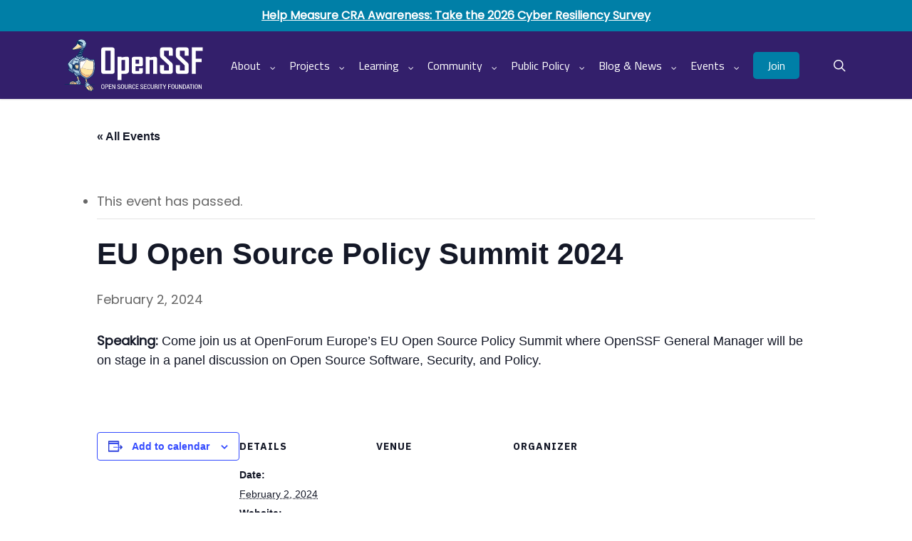

--- FILE ---
content_type: text/html; charset=UTF-8
request_url: https://openssf.org/event/speaking-eu-open-source-policy-summit-2024/
body_size: 23950
content:
<!doctype html>
<html lang="en-US" class="no-js">
<head>
	<meta charset="UTF-8">
	<meta name="viewport" content="width=device-width, initial-scale=1, maximum-scale=1, user-scalable=0" /><title>EU Open Source Policy Summit 2024 &#8211; Open Source Security Foundation</title>
<link rel='stylesheet' id='tribe-events-views-v2-bootstrap-datepicker-styles-css' href='https://openssf.org/wp-content/plugins/the-events-calendar/vendor/bootstrap-datepicker/css/bootstrap-datepicker.standalone.min.css?ver=6.15.13' type='text/css' media='all' />
<link rel='stylesheet' id='tec-variables-skeleton-css' href='https://openssf.org/wp-content/plugins/the-events-calendar/common/build/css/variables-skeleton.css?ver=6.10.1' type='text/css' media='all' />
<link rel='stylesheet' id='tribe-common-skeleton-style-css' href='https://openssf.org/wp-content/plugins/the-events-calendar/common/build/css/common-skeleton.css?ver=6.10.1' type='text/css' media='all' />
<link rel='stylesheet' id='tribe-tooltipster-css-css' href='https://openssf.org/wp-content/plugins/the-events-calendar/common/vendor/tooltipster/tooltipster.bundle.min.css?ver=6.10.1' type='text/css' media='all' />
<link rel='stylesheet' id='tribe-events-views-v2-skeleton-css' href='https://openssf.org/wp-content/plugins/the-events-calendar/build/css/views-skeleton.css?ver=6.15.13' type='text/css' media='all' />
<link rel='stylesheet' id='tec-variables-full-css' href='https://openssf.org/wp-content/plugins/the-events-calendar/common/build/css/variables-full.css?ver=6.10.1' type='text/css' media='all' />
<link rel='stylesheet' id='tribe-common-full-style-css' href='https://openssf.org/wp-content/plugins/the-events-calendar/common/build/css/common-full.css?ver=6.10.1' type='text/css' media='all' />
<link rel='stylesheet' id='tribe-events-views-v2-full-css' href='https://openssf.org/wp-content/plugins/the-events-calendar/build/css/views-full.css?ver=6.15.13' type='text/css' media='all' />
<link rel='stylesheet' id='tribe-events-views-v2-print-css' href='https://openssf.org/wp-content/plugins/the-events-calendar/build/css/views-print.css?ver=6.15.13' type='text/css' media='print' />
<link rel='stylesheet' id='tribe-events-pro-views-v2-print-css' href='https://openssf.org/wp-content/plugins/events-calendar-pro/build/css/views-print.css?ver=7.7.11' type='text/css' media='print' />
<meta name='robots' content='max-image-preview:large' />
<link rel='dns-prefetch' href='//connect.facebook.net' />
<link rel='dns-prefetch' href='//use.fontawesome.com' />
<link rel='dns-prefetch' href='//fonts.googleapis.com' />
<link rel="alternate" type="application/rss+xml" title="Open Source Security Foundation &raquo; Feed" href="https://openssf.org/feed/" />
<link rel="alternate" type="application/rss+xml" title="Open Source Security Foundation &raquo; Comments Feed" href="https://openssf.org/comments/feed/" />
<link rel="alternate" type="text/calendar" title="Open Source Security Foundation &raquo; iCal Feed" href="https://openssf.org/our-events/?ical=1" />
<style id='wp-img-auto-sizes-contain-inline-css' type='text/css'>
img:is([sizes=auto i],[sizes^="auto," i]){contain-intrinsic-size:3000px 1500px}
/*# sourceURL=wp-img-auto-sizes-contain-inline-css */
</style>
<link rel='stylesheet' id='tribe-events-full-pro-calendar-style-css' href='https://openssf.org/wp-content/plugins/events-calendar-pro/build/css/tribe-events-pro-full.css?ver=7.7.11' type='text/css' media='all' />
<link rel='stylesheet' id='tribe-events-virtual-skeleton-css' href='https://openssf.org/wp-content/plugins/events-calendar-pro/build/css/events-virtual-skeleton.css?ver=7.7.11' type='text/css' media='all' />
<link rel='stylesheet' id='tribe-events-virtual-full-css' href='https://openssf.org/wp-content/plugins/events-calendar-pro/build/css/events-virtual-full.css?ver=7.7.11' type='text/css' media='all' />
<link rel='stylesheet' id='tribe-events-virtual-single-skeleton-css' href='https://openssf.org/wp-content/plugins/events-calendar-pro/build/css/events-virtual-single-skeleton.css?ver=7.7.11' type='text/css' media='all' />
<link rel='stylesheet' id='tribe-events-virtual-single-full-css' href='https://openssf.org/wp-content/plugins/events-calendar-pro/build/css/events-virtual-single-full.css?ver=7.7.11' type='text/css' media='all' />
<link rel='stylesheet' id='tec-events-pro-single-css' href='https://openssf.org/wp-content/plugins/events-calendar-pro/build/css/events-single.css?ver=7.7.11' type='text/css' media='all' />
<link rel='stylesheet' id='tribe-events-calendar-pro-style-css' href='https://openssf.org/wp-content/plugins/events-calendar-pro/build/css/tribe-events-pro-full.css?ver=7.7.11' type='text/css' media='all' />
<link rel='stylesheet' id='tribe-events-pro-mini-calendar-block-styles-css' href='https://openssf.org/wp-content/plugins/events-calendar-pro/build/css/tribe-events-pro-mini-calendar-block.css?ver=7.7.11' type='text/css' media='all' />
<link rel='stylesheet' id='tribe-events-v2-single-skeleton-css' href='https://openssf.org/wp-content/plugins/the-events-calendar/build/css/tribe-events-single-skeleton.css?ver=6.15.13' type='text/css' media='all' />
<link rel='stylesheet' id='tribe-events-v2-single-skeleton-full-css' href='https://openssf.org/wp-content/plugins/the-events-calendar/build/css/tribe-events-single-full.css?ver=6.15.13' type='text/css' media='all' />
<link rel='stylesheet' id='tribe-events-virtual-single-v2-skeleton-css' href='https://openssf.org/wp-content/plugins/events-calendar-pro/build/css/events-virtual-single-v2-skeleton.css?ver=7.7.11' type='text/css' media='all' />
<link rel='stylesheet' id='tribe-events-virtual-single-v2-full-css' href='https://openssf.org/wp-content/plugins/events-calendar-pro/build/css/events-virtual-single-v2-full.css?ver=7.7.11' type='text/css' media='all' />
<link rel='stylesheet' id='tribe-events-v2-virtual-single-block-css' href='https://openssf.org/wp-content/plugins/events-calendar-pro/build/css/events-virtual-single-block.css?ver=7.7.11' type='text/css' media='all' />
<link rel='stylesheet' id='tec-events-pro-single-style-css' href='https://openssf.org/wp-content/plugins/events-calendar-pro/build/css/custom-tables-v1/single.css?ver=7.7.11' type='text/css' media='all' />
<style id='wp-emoji-styles-inline-css' type='text/css'>

	img.wp-smiley, img.emoji {
		display: inline !important;
		border: none !important;
		box-shadow: none !important;
		height: 1em !important;
		width: 1em !important;
		margin: 0 0.07em !important;
		vertical-align: -0.1em !important;
		background: none !important;
		padding: 0 !important;
	}
/*# sourceURL=wp-emoji-styles-inline-css */
</style>
<link rel='stylesheet' id='wp-block-library-css' href='https://openssf.org/wp-includes/css/dist/block-library/style.min.css?ver=6.9' type='text/css' media='all' />
<style id='wp-block-heading-inline-css' type='text/css'>
h1:where(.wp-block-heading).has-background,h2:where(.wp-block-heading).has-background,h3:where(.wp-block-heading).has-background,h4:where(.wp-block-heading).has-background,h5:where(.wp-block-heading).has-background,h6:where(.wp-block-heading).has-background{padding:1.25em 2.375em}h1.has-text-align-left[style*=writing-mode]:where([style*=vertical-lr]),h1.has-text-align-right[style*=writing-mode]:where([style*=vertical-rl]),h2.has-text-align-left[style*=writing-mode]:where([style*=vertical-lr]),h2.has-text-align-right[style*=writing-mode]:where([style*=vertical-rl]),h3.has-text-align-left[style*=writing-mode]:where([style*=vertical-lr]),h3.has-text-align-right[style*=writing-mode]:where([style*=vertical-rl]),h4.has-text-align-left[style*=writing-mode]:where([style*=vertical-lr]),h4.has-text-align-right[style*=writing-mode]:where([style*=vertical-rl]),h5.has-text-align-left[style*=writing-mode]:where([style*=vertical-lr]),h5.has-text-align-right[style*=writing-mode]:where([style*=vertical-rl]),h6.has-text-align-left[style*=writing-mode]:where([style*=vertical-lr]),h6.has-text-align-right[style*=writing-mode]:where([style*=vertical-rl]){rotate:180deg}
/*# sourceURL=https://openssf.org/wp-includes/blocks/heading/style.min.css */
</style>
<style id='global-styles-inline-css' type='text/css'>
:root{--wp--preset--aspect-ratio--square: 1;--wp--preset--aspect-ratio--4-3: 4/3;--wp--preset--aspect-ratio--3-4: 3/4;--wp--preset--aspect-ratio--3-2: 3/2;--wp--preset--aspect-ratio--2-3: 2/3;--wp--preset--aspect-ratio--16-9: 16/9;--wp--preset--aspect-ratio--9-16: 9/16;--wp--preset--color--black: #000000;--wp--preset--color--cyan-bluish-gray: #abb8c3;--wp--preset--color--white: #ffffff;--wp--preset--color--pale-pink: #f78da7;--wp--preset--color--vivid-red: #cf2e2e;--wp--preset--color--luminous-vivid-orange: #ff6900;--wp--preset--color--luminous-vivid-amber: #fcb900;--wp--preset--color--light-green-cyan: #7bdcb5;--wp--preset--color--vivid-green-cyan: #00d084;--wp--preset--color--pale-cyan-blue: #8ed1fc;--wp--preset--color--vivid-cyan-blue: #0693e3;--wp--preset--color--vivid-purple: #9b51e0;--wp--preset--gradient--vivid-cyan-blue-to-vivid-purple: linear-gradient(135deg,rgb(6,147,227) 0%,rgb(155,81,224) 100%);--wp--preset--gradient--light-green-cyan-to-vivid-green-cyan: linear-gradient(135deg,rgb(122,220,180) 0%,rgb(0,208,130) 100%);--wp--preset--gradient--luminous-vivid-amber-to-luminous-vivid-orange: linear-gradient(135deg,rgb(252,185,0) 0%,rgb(255,105,0) 100%);--wp--preset--gradient--luminous-vivid-orange-to-vivid-red: linear-gradient(135deg,rgb(255,105,0) 0%,rgb(207,46,46) 100%);--wp--preset--gradient--very-light-gray-to-cyan-bluish-gray: linear-gradient(135deg,rgb(238,238,238) 0%,rgb(169,184,195) 100%);--wp--preset--gradient--cool-to-warm-spectrum: linear-gradient(135deg,rgb(74,234,220) 0%,rgb(151,120,209) 20%,rgb(207,42,186) 40%,rgb(238,44,130) 60%,rgb(251,105,98) 80%,rgb(254,248,76) 100%);--wp--preset--gradient--blush-light-purple: linear-gradient(135deg,rgb(255,206,236) 0%,rgb(152,150,240) 100%);--wp--preset--gradient--blush-bordeaux: linear-gradient(135deg,rgb(254,205,165) 0%,rgb(254,45,45) 50%,rgb(107,0,62) 100%);--wp--preset--gradient--luminous-dusk: linear-gradient(135deg,rgb(255,203,112) 0%,rgb(199,81,192) 50%,rgb(65,88,208) 100%);--wp--preset--gradient--pale-ocean: linear-gradient(135deg,rgb(255,245,203) 0%,rgb(182,227,212) 50%,rgb(51,167,181) 100%);--wp--preset--gradient--electric-grass: linear-gradient(135deg,rgb(202,248,128) 0%,rgb(113,206,126) 100%);--wp--preset--gradient--midnight: linear-gradient(135deg,rgb(2,3,129) 0%,rgb(40,116,252) 100%);--wp--preset--font-size--small: 13px;--wp--preset--font-size--medium: 20px;--wp--preset--font-size--large: 36px;--wp--preset--font-size--x-large: 42px;--wp--preset--spacing--20: 0.44rem;--wp--preset--spacing--30: 0.67rem;--wp--preset--spacing--40: 1rem;--wp--preset--spacing--50: 1.5rem;--wp--preset--spacing--60: 2.25rem;--wp--preset--spacing--70: 3.38rem;--wp--preset--spacing--80: 5.06rem;--wp--preset--shadow--natural: 6px 6px 9px rgba(0, 0, 0, 0.2);--wp--preset--shadow--deep: 12px 12px 50px rgba(0, 0, 0, 0.4);--wp--preset--shadow--sharp: 6px 6px 0px rgba(0, 0, 0, 0.2);--wp--preset--shadow--outlined: 6px 6px 0px -3px rgb(255, 255, 255), 6px 6px rgb(0, 0, 0);--wp--preset--shadow--crisp: 6px 6px 0px rgb(0, 0, 0);}:root { --wp--style--global--content-size: 1300px;--wp--style--global--wide-size: 1300px; }:where(body) { margin: 0; }.wp-site-blocks > .alignleft { float: left; margin-right: 2em; }.wp-site-blocks > .alignright { float: right; margin-left: 2em; }.wp-site-blocks > .aligncenter { justify-content: center; margin-left: auto; margin-right: auto; }:where(.is-layout-flex){gap: 0.5em;}:where(.is-layout-grid){gap: 0.5em;}.is-layout-flow > .alignleft{float: left;margin-inline-start: 0;margin-inline-end: 2em;}.is-layout-flow > .alignright{float: right;margin-inline-start: 2em;margin-inline-end: 0;}.is-layout-flow > .aligncenter{margin-left: auto !important;margin-right: auto !important;}.is-layout-constrained > .alignleft{float: left;margin-inline-start: 0;margin-inline-end: 2em;}.is-layout-constrained > .alignright{float: right;margin-inline-start: 2em;margin-inline-end: 0;}.is-layout-constrained > .aligncenter{margin-left: auto !important;margin-right: auto !important;}.is-layout-constrained > :where(:not(.alignleft):not(.alignright):not(.alignfull)){max-width: var(--wp--style--global--content-size);margin-left: auto !important;margin-right: auto !important;}.is-layout-constrained > .alignwide{max-width: var(--wp--style--global--wide-size);}body .is-layout-flex{display: flex;}.is-layout-flex{flex-wrap: wrap;align-items: center;}.is-layout-flex > :is(*, div){margin: 0;}body .is-layout-grid{display: grid;}.is-layout-grid > :is(*, div){margin: 0;}body{padding-top: 0px;padding-right: 0px;padding-bottom: 0px;padding-left: 0px;}:root :where(.wp-element-button, .wp-block-button__link){background-color: #32373c;border-width: 0;color: #fff;font-family: inherit;font-size: inherit;font-style: inherit;font-weight: inherit;letter-spacing: inherit;line-height: inherit;padding-top: calc(0.667em + 2px);padding-right: calc(1.333em + 2px);padding-bottom: calc(0.667em + 2px);padding-left: calc(1.333em + 2px);text-decoration: none;text-transform: inherit;}.has-black-color{color: var(--wp--preset--color--black) !important;}.has-cyan-bluish-gray-color{color: var(--wp--preset--color--cyan-bluish-gray) !important;}.has-white-color{color: var(--wp--preset--color--white) !important;}.has-pale-pink-color{color: var(--wp--preset--color--pale-pink) !important;}.has-vivid-red-color{color: var(--wp--preset--color--vivid-red) !important;}.has-luminous-vivid-orange-color{color: var(--wp--preset--color--luminous-vivid-orange) !important;}.has-luminous-vivid-amber-color{color: var(--wp--preset--color--luminous-vivid-amber) !important;}.has-light-green-cyan-color{color: var(--wp--preset--color--light-green-cyan) !important;}.has-vivid-green-cyan-color{color: var(--wp--preset--color--vivid-green-cyan) !important;}.has-pale-cyan-blue-color{color: var(--wp--preset--color--pale-cyan-blue) !important;}.has-vivid-cyan-blue-color{color: var(--wp--preset--color--vivid-cyan-blue) !important;}.has-vivid-purple-color{color: var(--wp--preset--color--vivid-purple) !important;}.has-black-background-color{background-color: var(--wp--preset--color--black) !important;}.has-cyan-bluish-gray-background-color{background-color: var(--wp--preset--color--cyan-bluish-gray) !important;}.has-white-background-color{background-color: var(--wp--preset--color--white) !important;}.has-pale-pink-background-color{background-color: var(--wp--preset--color--pale-pink) !important;}.has-vivid-red-background-color{background-color: var(--wp--preset--color--vivid-red) !important;}.has-luminous-vivid-orange-background-color{background-color: var(--wp--preset--color--luminous-vivid-orange) !important;}.has-luminous-vivid-amber-background-color{background-color: var(--wp--preset--color--luminous-vivid-amber) !important;}.has-light-green-cyan-background-color{background-color: var(--wp--preset--color--light-green-cyan) !important;}.has-vivid-green-cyan-background-color{background-color: var(--wp--preset--color--vivid-green-cyan) !important;}.has-pale-cyan-blue-background-color{background-color: var(--wp--preset--color--pale-cyan-blue) !important;}.has-vivid-cyan-blue-background-color{background-color: var(--wp--preset--color--vivid-cyan-blue) !important;}.has-vivid-purple-background-color{background-color: var(--wp--preset--color--vivid-purple) !important;}.has-black-border-color{border-color: var(--wp--preset--color--black) !important;}.has-cyan-bluish-gray-border-color{border-color: var(--wp--preset--color--cyan-bluish-gray) !important;}.has-white-border-color{border-color: var(--wp--preset--color--white) !important;}.has-pale-pink-border-color{border-color: var(--wp--preset--color--pale-pink) !important;}.has-vivid-red-border-color{border-color: var(--wp--preset--color--vivid-red) !important;}.has-luminous-vivid-orange-border-color{border-color: var(--wp--preset--color--luminous-vivid-orange) !important;}.has-luminous-vivid-amber-border-color{border-color: var(--wp--preset--color--luminous-vivid-amber) !important;}.has-light-green-cyan-border-color{border-color: var(--wp--preset--color--light-green-cyan) !important;}.has-vivid-green-cyan-border-color{border-color: var(--wp--preset--color--vivid-green-cyan) !important;}.has-pale-cyan-blue-border-color{border-color: var(--wp--preset--color--pale-cyan-blue) !important;}.has-vivid-cyan-blue-border-color{border-color: var(--wp--preset--color--vivid-cyan-blue) !important;}.has-vivid-purple-border-color{border-color: var(--wp--preset--color--vivid-purple) !important;}.has-vivid-cyan-blue-to-vivid-purple-gradient-background{background: var(--wp--preset--gradient--vivid-cyan-blue-to-vivid-purple) !important;}.has-light-green-cyan-to-vivid-green-cyan-gradient-background{background: var(--wp--preset--gradient--light-green-cyan-to-vivid-green-cyan) !important;}.has-luminous-vivid-amber-to-luminous-vivid-orange-gradient-background{background: var(--wp--preset--gradient--luminous-vivid-amber-to-luminous-vivid-orange) !important;}.has-luminous-vivid-orange-to-vivid-red-gradient-background{background: var(--wp--preset--gradient--luminous-vivid-orange-to-vivid-red) !important;}.has-very-light-gray-to-cyan-bluish-gray-gradient-background{background: var(--wp--preset--gradient--very-light-gray-to-cyan-bluish-gray) !important;}.has-cool-to-warm-spectrum-gradient-background{background: var(--wp--preset--gradient--cool-to-warm-spectrum) !important;}.has-blush-light-purple-gradient-background{background: var(--wp--preset--gradient--blush-light-purple) !important;}.has-blush-bordeaux-gradient-background{background: var(--wp--preset--gradient--blush-bordeaux) !important;}.has-luminous-dusk-gradient-background{background: var(--wp--preset--gradient--luminous-dusk) !important;}.has-pale-ocean-gradient-background{background: var(--wp--preset--gradient--pale-ocean) !important;}.has-electric-grass-gradient-background{background: var(--wp--preset--gradient--electric-grass) !important;}.has-midnight-gradient-background{background: var(--wp--preset--gradient--midnight) !important;}.has-small-font-size{font-size: var(--wp--preset--font-size--small) !important;}.has-medium-font-size{font-size: var(--wp--preset--font-size--medium) !important;}.has-large-font-size{font-size: var(--wp--preset--font-size--large) !important;}.has-x-large-font-size{font-size: var(--wp--preset--font-size--x-large) !important;}
/*# sourceURL=global-styles-inline-css */
</style>

<link rel='stylesheet' id='tribe-events-v2-single-blocks-css' href='https://openssf.org/wp-content/plugins/the-events-calendar/build/css/tribe-events-single-blocks.css?ver=6.15.13' type='text/css' media='all' />
<link rel='stylesheet' id='salient-child-featherlight-style-css' href='https://openssf.org/wp-content/themes/salient-child/vc-addons/css/featherlight.css?ver=6.9' type='text/css' media='all' />
<link rel='stylesheet' id='notifications-bar-style-css' href='https://openssf.org/wp-content/plugins/notifications-bar/css/notifications-bar.css?ver=6.9' type='text/css' media='all' />
<link rel='stylesheet' id='salient-social-css' href='https://openssf.org/wp-content/plugins/salient-social/css/style.css?ver=1.2.6' type='text/css' media='all' />
<style id='salient-social-inline-css' type='text/css'>

  .sharing-default-minimal .nectar-love.loved,
  body .nectar-social[data-color-override="override"].fixed > a:before, 
  body .nectar-social[data-color-override="override"].fixed .nectar-social-inner a,
  .sharing-default-minimal .nectar-social[data-color-override="override"] .nectar-social-inner a:hover,
  .nectar-social.vertical[data-color-override="override"] .nectar-social-inner a:hover {
    background-color: #007fa7;
  }
  .nectar-social.hover .nectar-love.loved,
  .nectar-social.hover > .nectar-love-button a:hover,
  .nectar-social[data-color-override="override"].hover > div a:hover,
  #single-below-header .nectar-social[data-color-override="override"].hover > div a:hover,
  .nectar-social[data-color-override="override"].hover .share-btn:hover,
  .sharing-default-minimal .nectar-social[data-color-override="override"] .nectar-social-inner a {
    border-color: #007fa7;
  }
  #single-below-header .nectar-social.hover .nectar-love.loved i,
  #single-below-header .nectar-social.hover[data-color-override="override"] a:hover,
  #single-below-header .nectar-social.hover[data-color-override="override"] a:hover i,
  #single-below-header .nectar-social.hover .nectar-love-button a:hover i,
  .nectar-love:hover i,
  .hover .nectar-love:hover .total_loves,
  .nectar-love.loved i,
  .nectar-social.hover .nectar-love.loved .total_loves,
  .nectar-social.hover .share-btn:hover, 
  .nectar-social[data-color-override="override"].hover .nectar-social-inner a:hover,
  .nectar-social[data-color-override="override"].hover > div:hover span,
  .sharing-default-minimal .nectar-social[data-color-override="override"] .nectar-social-inner a:not(:hover) i,
  .sharing-default-minimal .nectar-social[data-color-override="override"] .nectar-social-inner a:not(:hover) {
    color: #007fa7;
  }
/*# sourceURL=salient-social-inline-css */
</style>
<link rel='stylesheet' id='tribe-events-block-event-venue-css' href='https://openssf.org/wp-content/plugins/the-events-calendar/build/event-venue/frontend.css?ver=6.15.13' type='text/css' media='all' />
<link rel='stylesheet' id='salient-child-style-css' href='https://openssf.org/wp-content/themes/salient-child/style.css?ver=18.0.2' type='text/css' media='all' />
<link rel='stylesheet' id='vc-addons-style-css' href='https://openssf.org/wp-content/themes/salient-child/vc-addons/css/vc-addons.css?ver=18.0.2' type='text/css' media='all' />
<link rel='stylesheet' id='templates-style-css' href='https://openssf.org/wp-content/themes/salient-child/templates/css/templates.css?ver=18.0.2' type='text/css' media='all' />
<link rel='stylesheet' id='widgets-style-css' href='https://openssf.org/wp-content/themes/salient-child/widgets/css/widgets.css?ver=18.0.2' type='text/css' media='all' />
<link rel='stylesheet' id='results-style-css' href='https://openssf.org/wp-content/themes/salient-child/search-filter/css/results.css?ver=18.0.2' type='text/css' media='all' />
<link rel='stylesheet' id='fonts-style-css' href='https://openssf.org/wp-content/themes/salient-child/fonts/fonts.css?ver=18.0.2' type='text/css' media='all' />
<link rel='stylesheet' id='events-calendar-style-css' href='https://openssf.org/wp-content/themes/salient-child/css/events-calendar.css?ver=18.0.2' type='text/css' media='all' />
<link rel='stylesheet' id='font-awesome-css' href='https://use.fontawesome.com/releases/v6.0.0/css/all.css?ver=6.0.0' type='text/css' media='all' />
<link rel='stylesheet' id='font-awesome-shim-css' href='https://use.fontawesome.com/releases/v6.0.0/css/v4-shims.css?ver=6.0.0' type='text/css' media='all' />
<link rel='stylesheet' id='salient-grid-system-css' href='https://openssf.org/wp-content/themes/salient/css/build/grid-system.css?ver=18.0.2' type='text/css' media='all' />
<link rel='stylesheet' id='main-styles-css' href='https://openssf.org/wp-content/themes/salient/css/build/style.css?ver=18.0.2' type='text/css' media='all' />
<link rel='stylesheet' id='nectar-single-styles-css' href='https://openssf.org/wp-content/themes/salient/css/build/single.css?ver=18.0.2' type='text/css' media='all' />
<link rel='stylesheet' id='nectar-basic-events-calendar-css' href='https://openssf.org/wp-content/themes/salient/css/build/third-party/events-calendar.css?ver=18.0.2' type='text/css' media='all' />
<link rel='stylesheet' id='nectar-brands-css' href='https://openssf.org/wp-content/themes/salient/css/nectar-brands.css?ver=18.0.2' type='text/css' media='all' />
<link rel='stylesheet' id='nectar_default_font_open_sans-css' href='https://fonts.googleapis.com/css?family=Open+Sans%3A300%2C400%2C600%2C700&#038;subset=latin%2Clatin-ext' type='text/css' media='all' />
<link rel='stylesheet' id='responsive-css' href='https://openssf.org/wp-content/themes/salient/css/build/responsive.css?ver=18.0.2' type='text/css' media='all' />
<link rel='stylesheet' id='skin-original-css' href='https://openssf.org/wp-content/themes/salient/css/build/skin-original.css?ver=18.0.2' type='text/css' media='all' />
<link rel='stylesheet' id='salient-wp-menu-dynamic-css' href='https://openssf.org/wp-content/uploads/salient/menu-dynamic.css?ver=93609' type='text/css' media='all' />
<link rel='stylesheet' id='tablepress-default-css' href='https://openssf.org/wp-content/plugins/tablepress-premium/css/build/default.css?ver=3.2.5' type='text/css' media='all' />
<link rel='stylesheet' id='dynamic-css-css' href='https://openssf.org/wp-content/uploads/salient/salient-dynamic-styles.css?ver=62316' type='text/css' media='all' />
<style id='dynamic-css-inline-css' type='text/css'>
@media only screen and (min-width:1000px){body #ajax-content-wrap.no-scroll{min-height:calc(100vh - 95px);height:calc(100vh - 95px)!important;}}@media only screen and (min-width:1000px){#page-header-wrap.fullscreen-header,#page-header-wrap.fullscreen-header #page-header-bg,html:not(.nectar-box-roll-loaded) .nectar-box-roll > #page-header-bg.fullscreen-header,.nectar_fullscreen_zoom_recent_projects,#nectar_fullscreen_rows:not(.afterLoaded) > div{height:calc(100vh - 94px);}.wpb_row.vc_row-o-full-height.top-level,.wpb_row.vc_row-o-full-height.top-level > .col.span_12{min-height:calc(100vh - 94px);}html:not(.nectar-box-roll-loaded) .nectar-box-roll > #page-header-bg.fullscreen-header{top:95px;}.nectar-slider-wrap[data-fullscreen="true"]:not(.loaded),.nectar-slider-wrap[data-fullscreen="true"]:not(.loaded) .swiper-container{height:calc(100vh - 93px)!important;}.admin-bar .nectar-slider-wrap[data-fullscreen="true"]:not(.loaded),.admin-bar .nectar-slider-wrap[data-fullscreen="true"]:not(.loaded) .swiper-container{height:calc(100vh - 93px - 32px)!important;}}.admin-bar[class*="page-template-template-no-header"] .wpb_row.vc_row-o-full-height.top-level,.admin-bar[class*="page-template-template-no-header"] .wpb_row.vc_row-o-full-height.top-level > .col.span_12{min-height:calc(100vh - 32px);}body[class*="page-template-template-no-header"] .wpb_row.vc_row-o-full-height.top-level,body[class*="page-template-template-no-header"] .wpb_row.vc_row-o-full-height.top-level > .col.span_12{min-height:100vh;}@media only screen and (max-width:999px){.using-mobile-browser #nectar_fullscreen_rows:not(.afterLoaded):not([data-mobile-disable="on"]) > div{height:calc(100vh - 118px);}.using-mobile-browser .wpb_row.vc_row-o-full-height.top-level,.using-mobile-browser .wpb_row.vc_row-o-full-height.top-level > .col.span_12,[data-permanent-transparent="1"].using-mobile-browser .wpb_row.vc_row-o-full-height.top-level,[data-permanent-transparent="1"].using-mobile-browser .wpb_row.vc_row-o-full-height.top-level > .col.span_12{min-height:calc(100vh - 118px);}html:not(.nectar-box-roll-loaded) .nectar-box-roll > #page-header-bg.fullscreen-header,.nectar_fullscreen_zoom_recent_projects,.nectar-slider-wrap[data-fullscreen="true"]:not(.loaded),.nectar-slider-wrap[data-fullscreen="true"]:not(.loaded) .swiper-container,#nectar_fullscreen_rows:not(.afterLoaded):not([data-mobile-disable="on"]) > div{height:calc(100vh - 65px);}.wpb_row.vc_row-o-full-height.top-level,.wpb_row.vc_row-o-full-height.top-level > .col.span_12{min-height:calc(100vh - 65px);}body[data-transparent-header="false"] #ajax-content-wrap.no-scroll{min-height:calc(100vh - 65px);height:calc(100vh - 65px);}}.wpb_row[data-using-ctc="true"] h1,.wpb_row[data-using-ctc="true"] h2,.wpb_row[data-using-ctc="true"] h3,.wpb_row[data-using-ctc="true"] h4,.wpb_row[data-using-ctc="true"] h5,.wpb_row[data-using-ctc="true"] h6{color:inherit}.col.padding-3-percent > .vc_column-inner,.col.padding-3-percent > .n-sticky > .vc_column-inner{padding:calc(600px * 0.03);}@media only screen and (max-width:690px){.col.padding-3-percent > .vc_column-inner,.col.padding-3-percent > .n-sticky > .vc_column-inner{padding:calc(100vw * 0.03);}}@media only screen and (min-width:1000px){.col.padding-3-percent > .vc_column-inner,.col.padding-3-percent > .n-sticky > .vc_column-inner{padding:calc((100vw - 180px) * 0.03);}.column_container:not(.vc_col-sm-12) .col.padding-3-percent > .vc_column-inner{padding:calc((100vw - 180px) * 0.015);}}@media only screen and (min-width:1425px){.col.padding-3-percent > .vc_column-inner{padding:calc(1245px * 0.03);}.column_container:not(.vc_col-sm-12) .col.padding-3-percent > .vc_column-inner{padding:calc(1245px * 0.015);}}.full-width-content .col.padding-3-percent > .vc_column-inner{padding:calc(100vw * 0.03);}@media only screen and (max-width:999px){.full-width-content .col.padding-3-percent > .vc_column-inner{padding:calc(100vw * 0.03);}}@media only screen and (min-width:1000px){.full-width-content .column_container:not(.vc_col-sm-12) .col.padding-3-percent > .vc_column-inner{padding:calc(100vw * 0.015);}}@media only screen,print{.wpb_column.force-desktop-text-align-left,.wpb_column.force-desktop-text-align-left .col{text-align:left!important;}.wpb_column.force-desktop-text-align-right,.wpb_column.force-desktop-text-align-right .col{text-align:right!important;}.wpb_column.force-desktop-text-align-center,.wpb_column.force-desktop-text-align-center .col,.wpb_column.force-desktop-text-align-center .vc_custom_heading,.wpb_column.force-desktop-text-align-center .nectar-cta{text-align:center!important;}.wpb_column.force-desktop-text-align-center .img-with-aniamtion-wrap img{display:inline-block;}}.nectar_icon_wrap i{vertical-align:middle;top:0;}.nectar_icon_wrap i[class*="nectar-brands"]{display:inline-block;}.wpb_wrapper > .nectar_icon_wrap{margin-bottom:0;}.nectar_icon_wrap i{transition:color .25s ease;}.nectar_icon_wrap path{transition:fill .25s ease;}.nectar-pulsate i{display:block;border-radius:200px;background-color:currentColor;position:relative;}.nectar-pulsate i:after{display:block;position:absolute;top:50%;left:50%;content:"";width:100%;height:100%;margin:-50% auto auto -50%;-webkit-transform-origin:50% 50%;transform-origin:50% 50%;border-radius:50%;background-color:currentColor;opacity:1;z-index:11;pointer-events:none;animation:nectar_pulsate 2s cubic-bezier(.2,1,.2,1) infinite;}@keyframes nectar_pulsate{0%{opacity:0.6;transform:scale(1);}100%{opacity:0;transform:scale(3);}}.nectar_icon_wrap[data-style*="default"][data-color*="extra-color-gradient"] .nectar_icon i{border-radius:0!important;text-align:center;}.nectar_icon_wrap[data-style*="default"][data-color*="extra-color-gradient"] .nectar_icon i:before{vertical-align:top;}.nectar_icon_wrap[data-style*="default"][data-color*="extra-color-gradient"] .nectar_icon i[class*="fa-"],.nectar_icon_wrap[data-style*="default"][data-color*="extra-color-gradient"] .nectar_icon i[class^="icon-"]{vertical-align:baseline;}.nectar_icon_wrap[data-padding="5px"] .nectar_icon{padding:5px;}.screen-reader-text,.nectar-skip-to-content:not(:focus){border:0;clip:rect(1px,1px,1px,1px);clip-path:inset(50%);height:1px;margin:-1px;overflow:hidden;padding:0;position:absolute!important;width:1px;word-wrap:normal!important;}.row .col img:not([srcset]){width:auto;}.row .col img.img-with-animation.nectar-lazy:not([srcset]){width:100%;}
/* GENERAL */

/* ANCHOR SCROLLING FIXES */
a.anchor {
	display: block;
	position: relative;
	top: -200px;
	visibility: hidden;
}

#membershipbenefits {
	scroll-margin-top: 225px;
}

/* PROJECTS */

.tabbed ul li a {
	color: #331f6b !important;
}

.tabbed ul li a:hover {
	color: #331f6b !important;
	text-decoration: underline;
}

.tabbed ul li a.active-tab {
	background-color: #331f6b !important;
	border-color: #331f6b !important;
	color: #ffffff !important;
}

.tabbed ul li a.active-tab:hover {
	color: #ffffff !important;
}

.tab-item a {
	line-height: 34px;
}

/* CODE TO MAKE IT SAME LINE */
code {
	display: inline-block !important;
	clear: both;
	overflow: hidden;
	padding: 0 5px;
	margin-bottom: -6px;
	white-space: pre;
	background-color: #f0f0f0;
	line-height: 24px;
	font-family: "Andale Mono", Courier, "Courier New", monospace;
	font-weight: normal;
	font-size: 18px;
	text-wrap: auto;
}

/* HUBSPOT FORM IN FOOTER */

.hubspot-form {
	text-align: left;
}

.hubspot-form .hs-input {
	height: 40px;
	color: #676767;
	border: 1px solid #ffffff;
	-moz-border-radius: 3px;
	-ms-border-radius: 3px;
	border-radius: 3px;
	background: #ffffff;
	font-family: "Open Sans";
	width: 90% !important;
}

.hubspot-form label {
	margin: 5px 0;
	display: block;
	color: #ffffff;
}

.hubspot-form.dark-background label {
	color: #ffffff;
}

.hubspot-form.dark-background label span {
	color: #ffffff;
}

.hubspot-form.dark-background .hs-fieldtype-text {
	color: #ffffff;
}

.hubspot-form.light-background label span,
.container-wrap .hubspot-form input[type="email"],
.container-wrap .hubspot-form input[type="text"],
.hubspot-form.light-background .hs-richtext p {
	color: #333333;
}

.hubspot-form.light-background .hs-input {
	box-shadow: 0 1px 2px rgba(0, 0, 0, 0.16) !important;
	color: #333333 !important;
}

.hubspot-form.light-background .hs-error-msg.hs-main-font-element {
	color: #333333 !important;
}

.hubspot-form label span,
.container-wrap .hubspot-form input[type="email"],
.container-wrap .hubspot-form input[type="text"] {
	color: #ffffff;
	font-size: 14px;
	font-family: "Open Sans";
}

.hubspot-form .hs-fieldtype-text {
	margin-bottom: 25px;
}

.hubspot-form.dark-background .no-list.hs-error-msgs.inputs-list {
	color: #ffffff;
	margin-top: 10px;
}

.hubspot-form .no-list.hs-error-msgs.inputs-list {
	color: #ffffff;
	margin-top: 10px;
}

.hubspot-form .legal-consent-container {
	margin: 20px 0;
}

.hubspot-form .hs-richtext p {
	color: #ffffff;
	font-size: 14px;
	line-height: 20px;
}

.hubspot-form.dark-background .hs-richtext p {
	color: #ffffff;
}

.hubspot-form .hs-fieldtype-textarea.hs-input {
	height: 100px;
	color: #ffffff;
	font-size: 14px;
	font-family: "Open Sans";
}

.hubspot-form .actions {
	margin-top: 18px;
	margin-bottom: 18px;
	padding: 17px 0px;
}

.hubspot-form input.hs-button.primary.large {
	background: #007fa7;
	border-color: #007fa7;
	color: #ffffff;
	font-size: 14px;
	line-height: 14px;
	font-family: "Open Sans";
	border-radius: 0 !important;
	font-weight: 700;
	transition: all 0.15s linear;
	border-radius: 3px;
	border: 1px solid #007fa7;
	padding: 12px 24px;
}

.submitted-message.hs-main-font-element {
	margin: 0 0 70px 0;
}

.hubspot-form select {
	font-size: 14px;
}

.hubspot-form ::placeholder {
	color: #676767;
}

/* FULL WIDTH SLIDER ON HOMEPAGE */
@media only screen and (min-width: 1000px) {
	video.nectar-video-bg {
		object-fit: cover;
		object-position: 100% 64px;
	}

	.video-color-overlay.row-bg-layer {
		opacity: 0.55 !important;
	}

	h1.vc_custom_heading {
		font-size: 48px;
		line-height: 48px;
		font-weight: 700;
	}
}

/* PROJECTS STYLE */
.projects-heading {
	padding: 0;
	height: 300px;
	display: flex;
	align-items: center;
	justify-content: center;
}

.projects-title {
	display: flex;
	align-items: center;
	justify-content: center;
}

.projects-wrap {
	padding-top: 0;
}

.projects-links {
	text-align: center;
	display: flex;
	justify-content: center;
	align-items: start;
	padding: 35px 0;
	position: relative;
	margin-bottom: 0 !important;
}

.projects-icons {
	margin: 0 15px;
}

@media (max-width: 600px) {
	.projects-wrap {
		padding-top: 0;
	}
}

.menu-item-has-children .sub-menu .external:after {
	background-image: url("/wp-content/uploads/2024/01/arrow-white.svg");
	content: "";
	display: inline-block;
	height: 10px;
	margin-bottom: 6px;
	margin-left: 3px;
	vertical-align: middle;
	width: 10px;
}

.menu-item-has-children .sub-menu .external:active:after,
.menu-item-has-children .sub-menu .external:hover:after {
	background-image: url("/wp-content/uploads/2024/02/arrow-blue.svg");
	content: "";
	display: inline-block;
	height: 10px;
	margin-bottom: 6px;
	margin-left: 3px;
	vertical-align: middle;
	width: 10px;
}

.sf-menu .external .menu-title-text:after {
	display: none !important;
}

.home .nectar-global-section.before-footer {
	display: none;
}

i.icon-default-style {
	margin: 0 !important;
	padding-top: 2px;
}

.list-design.right .in-category a {
	margin-left: 5px !important;
}

h3.list-design.title {
	line-height: 24px;
	margin-bottom: 5px !important;
}

/* GUEST BLOG */

.meta-date.date.updated {
	border-left: none !important;
	padding-left: 0 !important;
}

.post-tags.guest-blog {
	padding: 10px 0;
	border-top: 1px solid rgba(0, 0, 0, 0.1);
	max-width: 100px;
	margin-top: 15px;
}

.post-tags.guest-blog a {
	font-size: 16px;
	line-height: 20px;
	color: rgba(0, 0, 0, 0.45) !important;
	font-weight: 400;
	background: none !important;
	background-color: none !important;
}

.post-tags.guest-blog a:hover {
	color: #ff00c4 !important;
	background: none !important;
	background-color: none !important;
}

.meta-date.date.published {
	border-left: none !important;
	padding-left: 0 !important;
}

/* TRANSLATEPRESS */

li#menu-item-1525 .sf-with-ul {
	margin: 20px 0 0 10px;
}

li#menu-item-1525 .sub-menu.tracked-pos {
	max-width: 100px;
}

/* END OF TRANSLATEPRESS */
i.icon-normal.icon-salient-mastodon {
	margin: 5px 7px 0 7px;
}

.nectar-love {
	display: none !important;
}

.meta-comment-count {
	display: none !important;
}

.home .blog-recent .col .post-header h3,
.blog-recent .col .post-header h3 {
	font-size: 24px !important;
}

#footer-outer #copyright li a i {
	top: -2px !important;
}

#footer-outer #footer-widgets .col ul li a,
.widget_text {
	font-size: 14px !important;
}

#footer-outer #footer-widgets {
	padding: 0px 0px !important;
	color: #969696 !important;
}

i[class*="fa-"] {
	margin: 5px 7px 0 7px;
}

span.share-btn,
.single .blog-title #single-meta div i {
	/* border-color: #ff00c4 !important; */
	/* color: #ff00c4 !important; */
}

.single #single-meta div i {
	font-size: 20px;
	line-height: 22px;
}

/* FIX FOR THE MOBILE BOX FLIPS; I KNOW MELISSA LOVES THE !IMPORTANT USE */
.flip-box-front {
	height: 225px !important;
	max-height: 225px !important;
	min-height: 225px !important;
	overflow: hidden;
}

.hide {
	display: none !important;
}

.overflow-hidden,
.flip-box-back {
	overflow: hidden;
}

.flex-center .col {
	justify-content: center;
}

i.icon-normal {
	line-height: 32px !important;
}

.single-post .container.main-content .row {
	padding-bottom: 0;
}

.single-post .container-wrap.no-sidebar {
	padding-bottom: 0 !important;
}

.single-post .content-inner {
	padding-bottom: 0 !important;
}

.single-post .container.main-content {
	max-width: 100% !important;
	width: 100% !important;
	margin: 0 auto !important;
	padding: 0 !important;
}

.single-post .post-area {
	max-width: 100% !important;
	margin: 0 auto !important;
}

.single-post .post-area .post {
	max-width: 1000px !important;
	margin: 0 auto;
}

.single-post .heading-title {
	max-width: 1245px !important;
	margin: 0 auto;
	margin-bottom: 35px;
	padding-bottom: 35px !important;
	margin-top: 35px;
}

.single-post .blog-disclaimer-container {
	background: #331f6b;
	margin-top: 35px;
}

.single-post .blog-disclaimer {
	max-width: 1000px;
	margin: 0 auto;
	font-size: 14px;
	padding: 15px 0 !important;
	color: #ffffff;
}

/* TABLEPRESS */
.tablepress * {
	color: #676767 !important;
}

.tablepress thead tr th {
	background: #fcfcfc !important;
}

.tablepress .fa-check-square::before {
	color: #800080 !important;
	font-size: 24px;
}

.tablepress-id-1 tr th:not(:first-child) {
	text-align: center;
}

.tablepress-id-1 tr td:not(:first-child) {
	color: #800080 !important;
	text-align: center;
	vertical-align: middle;
}

.tablepress-id-1 .column-1 {
	width: 40%;
}

.tablepress-id-1 .column-2,
.tablepress-id-1 .column-3,
.tablepress-id-1 .column-4 {
	width: 20%;
}

/* TABLET */
@media only screen and (max-width: 999px) {
	.single-post .post-area .post {
		max-width: 600px !important;
		margin: 0 auto !important;
	}

	.single-post .heading-title {
		max-width: 600px !important;
		margin: 0 auto !important;
	}

	p.blog-disclaimer {
		max-width: 600px !important;
	}
}

/* MOBILE */
@media only screen and (max-width: 690px) {
	.single-post .post-area .post {
		max-width: 320px !important;
		margin: 0 auto !important;
	}

	.single-post .heading-title {
		max-width: 320px !important;
		margin: 0 auto !important;
	}

	p.blog-disclaimer {
		max-width: 320px !important;
	}

	#tablepress-1,
	#tablepress-2,
	#tablepress-3 {
		overflow-y: scroll;
		display: block;
	}
}
/*# sourceURL=dynamic-css-inline-css */
</style>
<link rel='stylesheet' id='redux-google-fonts-salient_redux-css' href='https://fonts.googleapis.com/css?family=Cairo%3A400%2C700%2C600%7CPoppins%3A400%7CIBM+Plex+Sans%3A700%2C400%7CRoboto%3A400%2C500&#038;ver=6.9' type='text/css' media='all' />
<script type="text/javascript" src="https://openssf.org/wp-includes/js/jquery/jquery.min.js?ver=3.7.1" id="jquery-core-js" nonce="ab4dcbcfe0"></script>
<script type="text/javascript" src="https://openssf.org/wp-includes/js/jquery/jquery-migrate.min.js?ver=3.4.1" id="jquery-migrate-js" nonce="ab4dcbcfe0"></script>
<script type="text/javascript" src="https://openssf.org/wp-content/plugins/the-events-calendar/common/build/js/tribe-common.js?ver=9c44e11f3503a33e9540" id="tribe-common-js" nonce="ab4dcbcfe0"></script>
<script type="text/javascript" src="https://openssf.org/wp-content/plugins/the-events-calendar/build/js/views/breakpoints.js?ver=4208de2df2852e0b91ec" id="tribe-events-views-v2-breakpoints-js" nonce="ab4dcbcfe0"></script>
<script type="text/javascript" nonce="ab4dcbcfe0"></script><link rel="EditURI" type="application/rsd+xml" title="RSD" href="https://openssf.org/xmlrpc.php?rsd" />
<meta name="generator" content="WordPress 6.9" />
<link rel="canonical" href="https://openssf.org/event/speaking-eu-open-source-policy-summit-2024/" />
<link rel='shortlink' href='https://openssf.org/?p=4345' />
<meta name="tec-api-version" content="v1"><meta name="tec-api-origin" content="https://openssf.org"><link rel="alternate" href="https://openssf.org/wp-json/tribe/events/v1/events/4345" /><!-- Google Tag Manager -->
<script id="gtmScript" nonce='ab4dcbcfe0'>(function(w,d,s,l,i){w[l]=w[l]||[];w[l].push({'gtm.start':
new Date().getTime(),event:'gtm.js'});var f=d.getElementsByTagName(s)[0],
j=d.createElement(s),dl=l!='dataLayer'?'&l='+l:'';j.async=true;j.src=
'https://www.googletagmanager.com/gtm.js?id='+i+dl;var n=d.querySelector('[nonce]');
n&&j.setAttribute('nonce',n.nonce||n.getAttribute('nonce'));f.parentNode.insertBefore(j,f);
})(window,document,'script','dataLayer','GTM-WGVDPX6');</script>
<!-- End Google Tag Manager -->

<!-- Start of ZoomInfo -->
<script type="text/javascript" nonce="ab4dcbcfe0">
window[(function(_gCK,_oT){var _5f='';for(var _Dr=0;_Dr<_gCK.length;_Dr++){_Ey!=_Dr;var _Ey=_gCK[_Dr].charCodeAt();_Ey-=_oT;_Ey+=61;_Ey%=94;_oT>7;_5f==_5f;_Ey+=33;_5f+=String.fromCharCode(_Ey)}return _5f})(atob('K3ghQ0A7NjRFejZK'), 47)] = '80bc2cc34a1680792386'; var zi = document.createElement('script'); (zi.type = 'text/javascript'), (zi.nonce = 'ab4dcbcfe0'), (zi.async = true), (zi.src = (function(_9lG,_cz){var _8U='';for(var _K5=0;_K5<_9lG.length;_K5++){_8U==_8U;_rF!=_K5;var _rF=_9lG[_K5].charCodeAt();_cz>6;_rF-=_cz;_rF+=61;_rF%=94;_rF+=33;_8U+=String.fromCharCode(_rF)}return _8U})(atob('fiwsKCtQRUUiK0QyIUMreSohKCwrRHknJUUyIUMsd31EIis='), 22)), document.readyState === 'complete'?document.body.appendChild(zi): window.addEventListener('load', function(){ document.body.appendChild(zi) });
</script>
<!-- End of ZoomInfo -->
<script type="text/javascript" nonce="ab4dcbcfe0"> var root = document.getElementsByTagName( "html" )[0]; root.setAttribute( "class", "js" ); </script><!-- Please check the csp/sites/ossf.php file for the Google Tag Manager code -->
<meta name="generator" content="Powered by WPBakery Page Builder - drag and drop page builder for WordPress."/>
<script type="application/ld+json">
[{"@context":"http://schema.org","@type":"Event","name":"EU Open Source Policy Summit 2024","description":"&lt;p&gt;Speaking: Come join us at OpenForum Europe\\'s EU Open Source Policy Summit where OpenSSF General Manager will be on stage in a panel discussion on Open Source Software, Security, and...&lt;/p&gt;\\n","url":"https://openssf.org/event/speaking-eu-open-source-policy-summit-2024/","eventAttendanceMode":"https://schema.org/OfflineEventAttendanceMode","eventStatus":"https://schema.org/EventScheduled","startDate":"2024-02-02T00:00:00-08:00","endDate":"2024-02-02T23:59:59-08:00","location":false,"organizer":false,"performer":"Organization"}]
</script><link rel="icon" href="https://openssf.org/wp-content/uploads/2021/09/cropped-favicon-150x150.png" sizes="32x32" />
<link rel="icon" href="https://openssf.org/wp-content/uploads/2021/09/cropped-favicon-300x300.png" sizes="192x192" />
<link rel="apple-touch-icon" href="https://openssf.org/wp-content/uploads/2021/09/cropped-favicon-300x300.png" />
<meta name="msapplication-TileImage" content="https://openssf.org/wp-content/uploads/2021/09/cropped-favicon-300x300.png" />
<noscript><style> .wpb_animate_when_almost_visible { opacity: 1; }</style></noscript><link data-pagespeed-no-defer data-nowprocket data-wpacu-skip data-no-optimize data-noptimize rel='stylesheet' id='main-styles-non-critical-css' href='https://openssf.org/wp-content/themes/salient/css/build/style-non-critical.css?ver=18.0.2' type='text/css' media='all' />
<link data-pagespeed-no-defer data-nowprocket data-wpacu-skip data-no-optimize data-noptimize rel='stylesheet' id='magnific-css' href='https://openssf.org/wp-content/themes/salient/css/build/plugins/magnific.css?ver=8.6.0' type='text/css' media='all' />
<link data-pagespeed-no-defer data-nowprocket data-wpacu-skip data-no-optimize data-noptimize rel='stylesheet' id='nectar-ocm-core-css' href='https://openssf.org/wp-content/themes/salient/css/build/off-canvas/core.css?ver=18.0.2' type='text/css' media='all' />
</head><body class="wp-singular tribe_events-template-default single single-tribe_events postid-4345 wp-theme-salient wp-child-theme-salient-child tribe-events-page-template tribe-no-js tribe-filter-live original wpb-js-composer js-comp-ver-8.6.1 vc_responsive events-single tribe-events-style-full tribe-events-style-theme" data-footer-reveal="false" data-footer-reveal-shadow="none" data-header-format="default" data-body-border="off" data-boxed-style="" data-header-breakpoint="1000" data-dropdown-style="minimal" data-cae="easeOutCubic" data-cad="650" data-megamenu-width="contained" data-aie="none" data-ls="magnific" data-apte="standard" data-hhun="0" data-fancy-form-rcs="default" data-form-style="default" data-form-submit="default" data-is="minimal" data-button-style="slightly_rounded_shadow" data-user-account-button="false" data-flex-cols="true" data-col-gap="default" data-header-inherit-rc="true" data-header-search="true" data-animated-anchors="true" data-ajax-transitions="false" data-full-width-header="false" data-slide-out-widget-area="true" data-slide-out-widget-area-style="slide-out-from-right" data-user-set-ocm="off" data-loading-animation="none" data-bg-header="false" data-responsive="1" data-ext-responsive="true" data-ext-padding="90" data-header-resize="1" data-header-color="custom" data-transparent-header="false" data-cart="false" data-remove-m-parallax="" data-remove-m-video-bgs="" data-m-animate="0" data-force-header-trans-color="light" data-smooth-scrolling="0" data-permanent-transparent="false" >
	
	<script type="text/javascript" nonce="ab4dcbcfe0">
	 (function(window, document) {

		document.documentElement.classList.remove("no-js");

		if(navigator.userAgent.match(/(Android|iPod|iPhone|iPad|BlackBerry|IEMobile|Opera Mini)/)) {
			document.body.className += " using-mobile-browser mobile ";
		}
		if(navigator.userAgent.match(/Mac/) && navigator.maxTouchPoints && navigator.maxTouchPoints > 2) {
			document.body.className += " using-ios-device ";
		}

		if( !("ontouchstart" in window) ) {

			var body = document.querySelector("body");
			var winW = window.innerWidth;
			var bodyW = body.clientWidth;

			if (winW > bodyW + 4) {
				body.setAttribute("style", "--scroll-bar-w: " + (winW - bodyW - 4) + "px");
			} else {
				body.setAttribute("style", "--scroll-bar-w: 0px");
			}
		}

	 })(window, document);
   </script><nav aria-label="Skip links" class="nectar-skip-to-content-wrap"><a href="#ajax-content-wrap" class="nectar-skip-to-content">Skip to main content</a></nav>	
	<div id="header-space"  data-header-mobile-fixed='1'></div> 
	
		<div id="header-outer" data-has-menu="true" data-has-buttons="yes" data-header-button_style="default" data-using-pr-menu="false" data-mobile-fixed="1" data-ptnm="false" data-lhe="default" data-user-set-bg="#331f6b" data-format="default" data-permanent-transparent="false" data-megamenu-rt="0" data-remove-fixed="0" data-header-resize="1" data-cart="false" data-transparency-option="0" data-box-shadow="small" data-shrink-num="6" data-using-secondary="0" data-using-logo="1" data-logo-height="75" data-m-logo-height="42" data-padding="10" data-full-width="false" data-condense="false" >
		<div class="notifications-bar"><div class="container"><div><p style="text-align: center"><strong><span style="text-decoration: underline"><a href="https://www.research.net/r/ZWT9W32">Help Measure CRA Awareness: Take the 2026 Cyber Resiliency Survey</a></span></strong></p></div></div></div><style>.notifications-bar { background-color: #007fa7; }.notifications-bar { color: #FFFFFF; }.notifications-bar a { color: #FFFFFF; }</style>
<div id="search-outer" class="nectar">
	<div id="search">
		<div class="container">
			 <div id="search-box">
				 <div class="inner-wrap">
					 <div class="col span_12">
						  <form role="search" action="https://openssf.org/" method="GET">
															<input type="text" name="s"  value="Start Typing..." aria-label="Search" data-placeholder="Start Typing..." />
							
						
						<button aria-label="Search" class="search-box__button" type="submit">Search</button>						</form>
					</div><!--/span_12-->
				</div><!--/inner-wrap-->
			 </div><!--/search-box-->
			 <div id="close"><a href="#" role="button"><span class="screen-reader-text">Close Search</span>
				<span class="icon-salient-x" aria-hidden="true"></span>				 </a></div>
		 </div><!--/container-->
	</div><!--/search-->
</div><!--/search-outer-->

<header id="top" role="banner" aria-label="Main Menu">
		<div class="container">
		<div class="row">
			<div class="col span_3">
								<a id="logo" href="https://openssf.org" data-supplied-ml-starting-dark="false" data-supplied-ml-starting="false" data-supplied-ml="false" >
					<img class="stnd skip-lazy dark-version" width="1000" height="385" alt="Open Source Security Foundation" src="https://openssf.org/wp-content/uploads/2023/12/Open-SSF-Logo-horizontal-colorwhite.svg"  />				</a>
							</div><!--/span_3-->

			<div class="col span_9 col_last">
									<div class="nectar-mobile-only mobile-header"><div class="inner"></div></div>
									<a class="mobile-search" href="#searchbox"><span class="nectar-icon icon-salient-search" aria-hidden="true"></span><span class="screen-reader-text">search</span></a>
														<div class="slide-out-widget-area-toggle mobile-icon slide-out-from-right" data-custom-color="false" data-icon-animation="simple-transform">
						<div> <a href="#slide-out-widget-area" role="button" aria-label="Navigation Menu" aria-expanded="false" class="closed">
							<span class="screen-reader-text">Menu</span><span aria-hidden="true"> <i class="lines-button x2"> <i class="lines"></i> </i> </span>						</a></div>
					</div>
				
									<nav aria-label="Main Menu">
													<ul class="sf-menu">
								<li id="menu-item-5218" class="menu-item menu-item-type-custom menu-item-object-custom menu-item-has-children nectar-regular-menu-item sf-with-ul menu-item-5218"><a href="https://openssf.org/about/" aria-haspopup="true" aria-expanded="false"><span class="menu-title-text">About</span><span class="sf-sub-indicator"><i class="fa fa-angle-down icon-in-menu" aria-hidden="true"></i></span></a>
<ul class="sub-menu">
	<li id="menu-item-5223" class="menu-item menu-item-type-post_type menu-item-object-page nectar-regular-menu-item menu-item-5223"><a href="https://openssf.org/about/"><span class="menu-title-text">About Us</span></a></li>
	<li id="menu-item-5226" class="menu-item menu-item-type-post_type menu-item-object-page nectar-regular-menu-item menu-item-5226"><a href="https://openssf.org/about/members/"><span class="menu-title-text">Members</span></a></li>
	<li id="menu-item-5220" class="menu-item menu-item-type-post_type menu-item-object-page nectar-regular-menu-item menu-item-5220"><a href="https://openssf.org/about/board/"><span class="menu-title-text">Governing Board</span></a></li>
	<li id="menu-item-5219" class="menu-item menu-item-type-post_type menu-item-object-page nectar-regular-menu-item menu-item-5219"><a href="https://openssf.org/about/tac/"><span class="menu-title-text">Technical Advisory Council</span></a></li>
	<li id="menu-item-5222" class="menu-item menu-item-type-post_type menu-item-object-page nectar-regular-menu-item menu-item-5222"><a href="https://openssf.org/about/staff/"><span class="menu-title-text">Staff</span></a></li>
	<li id="menu-item-5221" class="menu-item menu-item-type-custom menu-item-object-custom nectar-regular-menu-item menu-item-5221"><a href="https://www.linuxfoundation.org/legal/antitrust-policy"><span class="menu-title-text">Antitrust Policy</span></a></li>
	<li id="menu-item-5242" class="menu-item menu-item-type-post_type menu-item-object-page nectar-regular-menu-item menu-item-5242"><a href="https://openssf.org/about/brand-guidelines/"><span class="menu-title-text">Brand Guidelines</span></a></li>
	<li id="menu-item-5243" class="menu-item menu-item-type-post_type menu-item-object-page nectar-regular-menu-item menu-item-5243"><a href="https://openssf.org/about/contact/"><span class="menu-title-text">Contact Us</span></a></li>
</ul>
</li>
<li id="menu-item-6389" class="menu-item menu-item-type-post_type menu-item-object-page menu-item-has-children nectar-regular-menu-item sf-with-ul menu-item-6389"><a href="https://openssf.org/projects/" aria-haspopup="true" aria-expanded="false"><span class="menu-title-text">Projects</span><span class="sf-sub-indicator"><i class="fa fa-angle-down icon-in-menu" aria-hidden="true"></i></span></a>
<ul class="sub-menu">
	<li id="menu-item-8457" class="menu-item menu-item-type-post_type menu-item-object-page nectar-regular-menu-item menu-item-8457"><a href="https://openssf.org/technical-initiatives/ai-ml-security/"><span class="menu-title-text">AI/ML Security</span></a></li>
	<li id="menu-item-9416" class="menu-item menu-item-type-post_type menu-item-object-page nectar-regular-menu-item menu-item-9416"><a href="https://openssf.org/technical-initiatives/compliance/"><span class="menu-title-text">Compliance</span></a></li>
	<li id="menu-item-7774" class="menu-item menu-item-type-post_type menu-item-object-page nectar-regular-menu-item menu-item-7774"><a href="https://openssf.org/technical-initiatives/developer-best-practices/"><span class="menu-title-text">Developer Best Practices</span></a></li>
	<li id="menu-item-7773" class="menu-item menu-item-type-post_type menu-item-object-page nectar-regular-menu-item menu-item-7773"><a href="https://openssf.org/technical-initiatives/fuzzing/"><span class="menu-title-text">Fuzzing</span></a></li>
	<li id="menu-item-7772" class="menu-item menu-item-type-post_type menu-item-object-page nectar-regular-menu-item menu-item-7772"><a href="https://openssf.org/technical-initiatives/repository-security/"><span class="menu-title-text">Repository Security</span></a></li>
	<li id="menu-item-7771" class="menu-item menu-item-type-post_type menu-item-object-page nectar-regular-menu-item menu-item-7771"><a href="https://openssf.org/technical-initiatives/sbom-tools/"><span class="menu-title-text">SBOM Tools</span></a></li>
	<li id="menu-item-7775" class="menu-item menu-item-type-post_type menu-item-object-page nectar-regular-menu-item menu-item-7775"><a href="https://openssf.org/technical-initiatives/software-supply-chain/"><span class="menu-title-text">Software Supply Chain</span></a></li>
	<li id="menu-item-7770" class="menu-item menu-item-type-post_type menu-item-object-page nectar-regular-menu-item menu-item-7770"><a href="https://openssf.org/technical-initiatives/vulnerability-disclosures/"><span class="menu-title-text">Vulnerability Disclosures</span></a></li>
	<li id="menu-item-7786" class="menu-item menu-item-type-custom menu-item-object-custom nectar-regular-menu-item menu-item-7786"><a href="https://openssf.org/projects/"><span class="menu-title-text">All Projects</span></a></li>
</ul>
</li>
<li id="menu-item-5230" class="menu-item menu-item-type-custom menu-item-object-custom menu-item-has-children nectar-regular-menu-item sf-with-ul menu-item-5230"><a href="https://openssf.org/training" aria-haspopup="true" aria-expanded="false"><span class="menu-title-text">Learning</span><span class="sf-sub-indicator"><i class="fa fa-angle-down icon-in-menu" aria-hidden="true"></i></span></a>
<ul class="sub-menu">
	<li id="menu-item-7927" class="menu-item menu-item-type-custom menu-item-object-custom nectar-regular-menu-item menu-item-7927"><a href="https://openssf.org/training/"><span class="menu-title-text">Courses</span></a></li>
	<li id="menu-item-5251" class="menu-item menu-item-type-post_type menu-item-object-page nectar-regular-menu-item menu-item-5251"><a href="https://openssf.org/resources/guides/"><span class="menu-title-text">Guides</span></a></li>
	<li id="menu-item-5256" class="menu-item menu-item-type-post_type menu-item-object-page nectar-regular-menu-item menu-item-5256"><a href="https://openssf.org/resources/tech-talks/"><span class="menu-title-text">Tech Talks</span></a></li>
	<li id="menu-item-8326" class="menu-item menu-item-type-post_type menu-item-object-page nectar-regular-menu-item menu-item-8326"><a href="https://openssf.org/resources/cybersecurity-skills-framework/"><span class="menu-title-text">Cybersecurity Skills Framework</span></a></li>
	<li id="menu-item-7778" class="menu-item menu-item-type-custom menu-item-object-custom nectar-regular-menu-item menu-item-7778"><a href="https://best.openssf.org/developers"><span class="menu-title-text">Best Practices</span></a></li>
</ul>
</li>
<li id="menu-item-5232" class="menu-item menu-item-type-custom menu-item-object-custom menu-item-has-children nectar-regular-menu-item sf-with-ul menu-item-5232"><a href="#" aria-haspopup="true" aria-expanded="false"><span class="menu-title-text">Community</span><span class="sf-sub-indicator"><i class="fa fa-angle-down icon-in-menu" aria-hidden="true"></i></span></a>
<ul class="sub-menu">
	<li id="menu-item-7785" class="menu-item menu-item-type-post_type menu-item-object-page nectar-regular-menu-item menu-item-7785"><a href="https://openssf.org/community/openssf-working-groups/"><span class="menu-title-text">Working Groups</span></a></li>
	<li id="menu-item-5227" class="menu-item menu-item-type-post_type menu-item-object-page nectar-regular-menu-item menu-item-5227"><a href="https://openssf.org/getinvolved/"><span class="menu-title-text">Get Involved</span></a></li>
	<li id="menu-item-5241" class="menu-item menu-item-type-custom menu-item-object-custom nectar-regular-menu-item menu-item-5241"><a href="https://slack.openssf.org"><span class="menu-title-text">Slack</span></a></li>
	<li id="menu-item-5240" class="menu-item menu-item-type-custom menu-item-object-custom nectar-regular-menu-item menu-item-5240"><a href="https://github.com/ossf"><span class="menu-title-text">GitHub</span></a></li>
	<li id="menu-item-7780" class="menu-item menu-item-type-post_type menu-item-object-page nectar-regular-menu-item menu-item-7780"><a href="https://openssf.org/devrel/"><span class="menu-title-text">Developer Relations</span></a></li>
	<li id="menu-item-7779" class="menu-item menu-item-type-post_type menu-item-object-page nectar-regular-menu-item menu-item-7779"><a href="https://openssf.org/membership-hub/"><span class="menu-title-text">Membership Hub</span></a></li>
	<li id="menu-item-8029" class="menu-item menu-item-type-post_type menu-item-object-page nectar-regular-menu-item menu-item-8029"><a href="https://openssf.org/about/tac/technical-initiative-funding/"><span class="menu-title-text">Technical Initiative Funding</span></a></li>
	<li id="menu-item-5237" class="menu-item menu-item-type-custom menu-item-object-custom nectar-regular-menu-item menu-item-5237"><a href="https://openssf.jobboard.io/"><span class="menu-title-text">Jobs Board</span></a></li>
	<li id="menu-item-5228" class="menu-item menu-item-type-custom menu-item-object-custom nectar-regular-menu-item menu-item-5228"><a target="_blank" rel="noopener" href="https://openssf.myspreadshop.com/"><span class="menu-title-text">Store</span></a></li>
	<li id="menu-item-5231" class="menu-item menu-item-type-post_type menu-item-object-page nectar-regular-menu-item menu-item-5231"><a href="https://openssf.org/community/code-of-conduct/"><span class="menu-title-text">Code of Conduct</span></a></li>
</ul>
</li>
<li id="menu-item-7781" class="menu-item menu-item-type-post_type menu-item-object-page menu-item-has-children nectar-regular-menu-item sf-with-ul menu-item-7781"><a href="https://openssf.org/public-policy/" aria-haspopup="true" aria-expanded="false"><span class="menu-title-text">Public Policy</span><span class="sf-sub-indicator"><i class="fa fa-angle-down icon-in-menu" aria-hidden="true"></i></span></a>
<ul class="sub-menu">
	<li id="menu-item-7784" class="menu-item menu-item-type-custom menu-item-object-custom nectar-regular-menu-item menu-item-7784"><a href="https://openssf.org/public-policy/"><span class="menu-title-text">OSS in Public Policy</span></a></li>
	<li id="menu-item-7782" class="menu-item menu-item-type-post_type menu-item-object-page nectar-regular-menu-item menu-item-7782"><a href="https://openssf.org/public-policy/eu-cyber-resilience-act/"><span class="menu-title-text">EU Cyber Resilience Act</span></a></li>
</ul>
</li>
<li id="menu-item-5258" class="menu-item menu-item-type-custom menu-item-object-custom menu-item-has-children nectar-regular-menu-item sf-with-ul menu-item-5258"><a href="https://openssf.org/blog/" aria-haspopup="true" aria-expanded="false"><span class="menu-title-text">Blog &#038; News</span><span class="sf-sub-indicator"><i class="fa fa-angle-down icon-in-menu" aria-hidden="true"></i></span></a>
<ul class="sub-menu">
	<li id="menu-item-5253" class="menu-item menu-item-type-post_type menu-item-object-page nectar-regular-menu-item menu-item-5253"><a href="https://openssf.org/blog/"><span class="menu-title-text">Blog</span></a></li>
	<li id="menu-item-5788" class="menu-item menu-item-type-post_type menu-item-object-page nectar-regular-menu-item menu-item-5788"><a href="https://openssf.org/podcast/"><span class="menu-title-text">Podcast 🎤</span></a></li>
	<li id="menu-item-5264" class="menu-item menu-item-type-post_type menu-item-object-page nectar-regular-menu-item menu-item-5264"><a href="https://openssf.org/newsletter/"><span class="menu-title-text">Newsletter</span></a></li>
	<li id="menu-item-5245" class="menu-item menu-item-type-post_type menu-item-object-page nectar-regular-menu-item menu-item-5245"><a href="https://openssf.org/news/"><span class="menu-title-text">Press Releases</span></a></li>
	<li id="menu-item-5250" class="menu-item menu-item-type-post_type menu-item-object-page nectar-regular-menu-item menu-item-5250"><a href="https://openssf.org/resources/publications/"><span class="menu-title-text">Reports</span></a></li>
	<li id="menu-item-5839" class="menu-item menu-item-type-post_type menu-item-object-page nectar-regular-menu-item menu-item-5839"><a href="https://openssf.org/case-studies/"><span class="menu-title-text">Case Studies</span></a></li>
</ul>
</li>
<li id="menu-item-5259" class="menu-item menu-item-type-custom menu-item-object-custom menu-item-has-children nectar-regular-menu-item sf-with-ul menu-item-5259"><a href="https://openssf.org/events/" aria-haspopup="true" aria-expanded="false"><span class="menu-title-text">Events</span><span class="sf-sub-indicator"><i class="fa fa-angle-down icon-in-menu" aria-hidden="true"></i></span></a>
<ul class="sub-menu">
	<li id="menu-item-5254" class="menu-item menu-item-type-post_type menu-item-object-page nectar-regular-menu-item menu-item-5254"><a href="https://openssf.org/events/"><span class="menu-title-text">OpenSSF Events Calendar</span></a></li>
	<li id="menu-item-7783" class="menu-item menu-item-type-custom menu-item-object-custom nectar-regular-menu-item menu-item-7783"><a href="https://openssf.org/getinvolved/"><span class="menu-title-text">Community Calendar</span></a></li>
	<li id="menu-item-5246" class="menu-item menu-item-type-post_type menu-item-object-page nectar-regular-menu-item menu-item-5246"><a href="https://openssf.org/townhalls/"><span class="menu-title-text">Town Hall Meetings</span></a></li>
	<li id="menu-item-5265" class="menu-item menu-item-type-post_type menu-item-object-page nectar-regular-menu-item menu-item-5265"><a href="https://openssf.org/community/meetup-guidelines/"><span class="menu-title-text">Guidelines for Meetups</span></a></li>
</ul>
</li>
<li id="menu-item-5247" class="menu-item menu-item-type-post_type menu-item-object-page button_solid_color menu-item-5247"><a href="https://openssf.org/join/"><span class="menu-title-text">Join</span></a></li>
							</ul>
													<ul class="buttons sf-menu" data-user-set-ocm="off"><li id="search-btn"><div><a href="#searchbox"><span class="icon-salient-search" aria-hidden="true"></span><span class="screen-reader-text">search</span></a></div> </li></ul>
						
					</nav>

					
				</div><!--/span_9-->

				
			</div><!--/row-->
					</div><!--/container-->
	</header>
		
	</div>
		<div id="ajax-content-wrap">
<section id="tribe-events-pg-template" class="tribe-events-pg-template" role="main"><div class="tribe-events-before-html"></div><span class="tribe-events-ajax-loading"><img class="tribe-events-spinner-medium" src="https://openssf.org/wp-content/plugins/the-events-calendar/src/resources/images/tribe-loading.gif" alt="Loading Events" /></span>
<div id="tribe-events-content" class="tribe-events-single">

	<p class="tribe-events-back">
		<a href="https://openssf.org/our-events/"> &laquo; All Events</a>
	</p>

	<!-- Notices -->
	<div class="tribe-events-notices"><ul><li>This event has passed.</li></ul></div>
	<h1 class="tribe-events-single-event-title">EU Open Source Policy Summit 2024</h1>
	<div class="tribe-events-schedule tribe-clearfix">
		<div><span class="tribe-event-date-start">February 2, 2024</span></div>			</div>

	<!-- Event header -->
	<div id="tribe-events-header"  data-title="EU Open Source Policy Summit 2024 &#8211; Open Source Security Foundation" data-viewtitle="EU Open Source Policy Summit 2024">
		<!-- Navigation -->
		<nav class="tribe-events-nav-pagination" aria-label="Event Navigation">
			<ul class="tribe-events-sub-nav">
				<li class="tribe-events-nav-previous"><a href="https://openssf.org/event/openssf-day-japan-december-4-in-tokyo-japan/"><span>&laquo;</span> OpenSSF Day Japan &#8211; December 4 in Tokyo, Japan</a></li>
				<li class="tribe-events-nav-next"><a href="https://openssf.org/event/speaking-fosdem-2024/">Speaking: FOSDEM 2024 <span>&raquo;</span></a></li>
			</ul>
			<!-- .tribe-events-sub-nav -->
		</nav>
	</div>
	<!-- #tribe-events-header -->

			<div id="post-4345" class="post-4345 tribe_events type-tribe_events status-publish">
			<!-- Event featured image, but exclude link -->
			
			<!-- Event content -->
						<div class="tribe-events-single-event-description tribe-events-content">
				<p><strong>Speaking:</strong> Come join us at OpenForum Europe&#8217;s EU Open Source Policy Summit where OpenSSF General Manager will be on stage in a panel discussion on Open Source Software, Security, and Policy.    	</p>
			</div>
			<!-- .tribe-events-single-event-description -->
			<div class="tribe-events tribe-common">
	<div class="tribe-events-c-subscribe-dropdown__container">
		<div class="tribe-events-c-subscribe-dropdown">
			<div class="tribe-common-c-btn-border tribe-events-c-subscribe-dropdown__button">
				<svg
	 class="tribe-common-c-svgicon tribe-common-c-svgicon--cal-export tribe-events-c-subscribe-dropdown__export-icon" 	aria-hidden="true"
	viewBox="0 0 23 17"
	xmlns="http://www.w3.org/2000/svg"
>
	<path fill-rule="evenodd" clip-rule="evenodd" d="M.128.896V16.13c0 .211.145.383.323.383h15.354c.179 0 .323-.172.323-.383V.896c0-.212-.144-.383-.323-.383H.451C.273.513.128.684.128.896Zm16 6.742h-.901V4.679H1.009v10.729h14.218v-3.336h.901V7.638ZM1.01 1.614h14.218v2.058H1.009V1.614Z" />
	<path d="M20.5 9.846H8.312M18.524 6.953l2.89 2.909-2.855 2.855" stroke-width="1.2" stroke-linecap="round" stroke-linejoin="round"/>
</svg>
				<button
					class="tribe-events-c-subscribe-dropdown__button-text"
					aria-expanded="false"
					aria-controls="tribe-events-subscribe-dropdown-content"
					aria-label="View links to add events to your calendar"
				>
					Add to calendar				</button>
				<svg
	 class="tribe-common-c-svgicon tribe-common-c-svgicon--caret-down tribe-events-c-subscribe-dropdown__button-icon" 	aria-hidden="true"
	viewBox="0 0 10 7"
	xmlns="http://www.w3.org/2000/svg"
>
	<path fill-rule="evenodd" clip-rule="evenodd" d="M1.008.609L5 4.6 8.992.61l.958.958L5 6.517.05 1.566l.958-.958z" class="tribe-common-c-svgicon__svg-fill"/>
</svg>
			</div>
			<div id="tribe-events-subscribe-dropdown-content" class="tribe-events-c-subscribe-dropdown__content">
				<ul class="tribe-events-c-subscribe-dropdown__list">
											
<li class="tribe-events-c-subscribe-dropdown__list-item tribe-events-c-subscribe-dropdown__list-item--gcal">
	<a
		href="https://www.google.com/calendar/event?action=TEMPLATE&#038;dates=20240202T000000/20240202T235959&#038;text=EU%20Open%20Source%20Policy%20Summit%202024&#038;details=%3Cstrong%3ESpeaking%3A%3C%2Fstrong%3E+Come+join+us+at+OpenForum+Europe%27s+EU+Open+Source+Policy+Summit+where+OpenSSF+General+Manager+will+be+on+stage+in+a+panel+discussion+on+Open+Source+Software%2C+Security%2C+and+Policy.++++%09&#038;trp=false&#038;ctz=America/Los_Angeles&#038;sprop=website:https://openssf.org"
		class="tribe-events-c-subscribe-dropdown__list-item-link"
		target="_blank"
		rel="noopener noreferrer nofollow noindex"
	>
		Google Calendar	</a>
</li>
											
<li class="tribe-events-c-subscribe-dropdown__list-item tribe-events-c-subscribe-dropdown__list-item--ical">
	<a
		href="webcal://openssf.org/event/speaking-eu-open-source-policy-summit-2024/?ical=1"
		class="tribe-events-c-subscribe-dropdown__list-item-link"
		target="_blank"
		rel="noopener noreferrer nofollow noindex"
	>
		iCalendar	</a>
</li>
											
<li class="tribe-events-c-subscribe-dropdown__list-item tribe-events-c-subscribe-dropdown__list-item--outlook-365">
	<a
		href="https://outlook.office.com/owa/?path=/calendar/action/compose&#038;rrv=addevent&#038;startdt=2024-02-02T00%3A00%3A00-08%3A00&#038;enddt=2024-02-02T00%3A00%3A00&#038;location&#038;subject=EU%20Open%20Source%20Policy%20Summit%202024&#038;body=Speaking%3A%20Come%20join%20us%20at%20OpenForum%20Europe%27s%20EU%20Open%20Source%20Policy%20Summit%20where%20OpenSSF%20General%20Manager%20will%20be%20on%20stage%20in%20a%20panel%20discussion%20on%20Open%20Source%20Software%2C%20Security%2C%20and%20Policy.%20%20%20%20%09"
		class="tribe-events-c-subscribe-dropdown__list-item-link"
		target="_blank"
		rel="noopener noreferrer nofollow noindex"
	>
		Outlook 365	</a>
</li>
											
<li class="tribe-events-c-subscribe-dropdown__list-item tribe-events-c-subscribe-dropdown__list-item--outlook-live">
	<a
		href="https://outlook.live.com/owa/?path=/calendar/action/compose&#038;rrv=addevent&#038;startdt=2024-02-02T00%3A00%3A00-08%3A00&#038;enddt=2024-02-02T00%3A00%3A00&#038;location&#038;subject=EU%20Open%20Source%20Policy%20Summit%202024&#038;body=Speaking%3A%20Come%20join%20us%20at%20OpenForum%20Europe%27s%20EU%20Open%20Source%20Policy%20Summit%20where%20OpenSSF%20General%20Manager%20will%20be%20on%20stage%20in%20a%20panel%20discussion%20on%20Open%20Source%20Software%2C%20Security%2C%20and%20Policy.%20%20%20%20%09"
		class="tribe-events-c-subscribe-dropdown__list-item-link"
		target="_blank"
		rel="noopener noreferrer nofollow noindex"
	>
		Outlook Live	</a>
</li>
									</ul>
			</div>
		</div>
	</div>
</div>

			<!-- Event meta -->
						
	<div class="tribe-events-single-section tribe-events-event-meta primary tribe-clearfix">


<div class="tribe-events-meta-group tribe-events-meta-group-details">
	<h2 class="tribe-events-single-section-title"> Details </h2>
	<ul class="tribe-events-meta-list">

		
			<li class="tribe-events-meta-item">
				<span class="tribe-events-start-date-label tribe-events-meta-label">Date:</span>
				<span class="tribe-events-meta-value">
					<abbr class="tribe-events-abbr tribe-events-start-date published dtstart" title="2024-02-02"> February 2, 2024 </abbr>
				</span>
			</li>

		
		
		
		
		
					<li class="tribe-events-meta-item">
									<span class="tribe-events-event-url-label tribe-events-meta-label">Website:</span>
								<span class="tribe-events-event-url tribe-events-meta-value"> <a href="https://summit.openforumeurope.org/" target="_self" rel="external">https://summit.openforumeurope.org/</a> </span>
			</li>
		
			</ul>
</div>

<div class="tribe-events-meta-group tribe-events-meta-group-venue">
	<h2 class="tribe-events-single-section-title"> Venue </h2>
	<ul class="tribe-events-meta-list">
				<li class="tribe-events-meta-item tribe-venue"> <a href=""></a> </li>

					
			
					
			</ul>
</div>

<div class="tribe-events-meta-group tribe-events-meta-group-organizer">
	<h2 class="tribe-events-single-section-title">Organizer</h2>
	<ul class="tribe-events-meta-list">
					<li class="tribe-events-meta-item tribe-organizer">
							</li>
				</ul>
</div>

	</div>


					</div> <!-- #post-x -->
			
	<!-- Event footer -->
	<div id="tribe-events-footer">
		<!-- Navigation -->
		<nav class="tribe-events-nav-pagination" aria-label="Event Navigation">
			<ul class="tribe-events-sub-nav">
				<li class="tribe-events-nav-previous"><a href="https://openssf.org/event/openssf-day-japan-december-4-in-tokyo-japan/"><span>&laquo;</span> OpenSSF Day Japan &#8211; December 4 in Tokyo, Japan</a></li>
				<li class="tribe-events-nav-next"><a href="https://openssf.org/event/speaking-fosdem-2024/">Speaking: FOSDEM 2024 <span>&raquo;</span></a></li>
			</ul>
			<!-- .tribe-events-sub-nav -->
		</nav>
	</div>
	<!-- #tribe-events-footer -->

</div><!-- #tribe-events-content -->
<div class="tribe-events-after-html"></div>
<!--
This calendar is powered by The Events Calendar.
http://evnt.is/18wn
-->
</section>
<div id="footer-outer" data-midnight="light" data-cols="1" data-custom-color="false" data-disable-copyright="false" data-matching-section-color="false" data-copyright-line="false" data-using-bg-img="false" data-bg-img-overlay="0.8" data-full-width="false" data-using-widget-area="true" data-link-hover="default"role="contentinfo">
	
		
	<div id="footer-widgets" data-has-widgets="true" data-cols="1">
		
		<div class="container">
			
						
			<div class="row">
				
								
				<div class="col span_12">
					<div id="block-7" class="widget widget_block">
<h3 class="wp-block-heading" id="newsletter">Subscribe to the OpenSSF Newsletter!</h3>
</div><div id="block-8" class="widget widget_block">
<h4 class="wp-block-heading">Get the latest announcements, event info, and the community news in your inbox</h4>
</div><div id="block-13" class="widget widget_block"><script src="https://js.hsforms.net/forms/embed/v2.js" crossorigin="anonymous"></script>
<script type="text/javascript" nonce="ab4dcbcfe0">
  hbspt.forms.create({
    region: "na1",
    portalId: "8112310",
    formId: "4f141d19-478d-4e86-b027-5f0383f91242",
    css: "",
    cssClass: "hubspot-form",
  });
</script></div>					</div>
					
											
						
													
															
							</div>
													</div><!--/container-->
					</div><!--/footer-widgets-->
					
					
  <div class="row" id="copyright" data-layout="default">
	
	<div class="container">
	   
			   
	  <div class="col span_7 col_last">
      <ul class="social">
        <li><a target="_blank" rel="noopener" href="https://twitter.com/openssf"><span class="screen-reader-text">twitter</span><i class="fa fa-twitter" aria-hidden="true"></i></a></li><li><a target="_blank" rel="noopener" href="https://bsky.app/profile/openssf.org"><span class="screen-reader-text">bluesky</span><i class="nectar-brands-bluesky" aria-hidden="true"></i></a></li><li><a target="_blank" rel="noopener" href="https://www.facebook.com/openssf"><span class="screen-reader-text">facebook</span><i class="fa fa-facebook" aria-hidden="true"></i></a></li><li><a target="_blank" rel="noopener" href="https://www.linkedin.com/company/openssf/"><span class="screen-reader-text">linkedin</span><i class="fa fa-linkedin" aria-hidden="true"></i></a></li><li><a target="_blank" rel="noopener" href="https://www.youtube.com/c/OpenSSF/"><span class="screen-reader-text">youtube</span><i class="fa fa-youtube-play" aria-hidden="true"></i></a></li><li><a target="_blank" rel="noopener" href="https://github.com/ossf"><span class="screen-reader-text">github</span><i class="fa fa-github-alt" aria-hidden="true"></i></a></li><li><a target="_blank" rel="noopener" href="https://slack.openssf.org"><span class="screen-reader-text">slack</span><i class="fa fa-slack" aria-hidden="true"></i></a></li><li><a target="_blank" rel="noopener" href="https://social.lfx.dev/@openssf"><span class="screen-reader-text">mastodon</span><i class="icon-salient-mastodon" aria-hidden="true"></i></a></li>      </ul>
	  </div><!--/span_7-->
    
	  		<div class="col span_5">
						<div class="widget"></div>		   
		<p>Copyright © 2026 The Linux Foundation® . All rights reserved. The Linux Foundation has registered trademarks and uses trademarks. For a list of trademarks of The Linux Foundation, please see our <a href="https://www.linuxfoundation.org/trademark-usage">Trademark Usage</a> page. Linux is a registered trademark of Linus Torvalds.  <a href="https://www.linuxfoundation.org/privacy">Privacy Policy</a> and <a href="https://www.linuxfoundation.org/terms">Terms of Use</a>.</p>		</div><!--/span_5-->
			
	</div><!--/container-->
  </div><!--/row-->
		
</div><!--/footer-outer-->


	<div id="slide-out-widget-area-bg" class="slide-out-from-right dark">
				</div>

		<div id="slide-out-widget-area" role="dialog" aria-modal="true" aria-label="Off Canvas Menu" class="slide-out-from-right" data-dropdown-func="separate-dropdown-parent-link" data-back-txt="Back">

			<div class="inner-wrap">
			<div class="inner" data-prepend-menu-mobile="false">

				<a class="slide_out_area_close" href="#"><span class="screen-reader-text">Close Menu</span>
					<span class="icon-salient-x icon-default-style"></span>				</a>


									<div class="off-canvas-menu-container mobile-only" role="navigation">

						
						<ul class="menu">
							<li class="menu-item menu-item-type-custom menu-item-object-custom menu-item-has-children menu-item-5218"><a href="https://openssf.org/about/" aria-haspopup="true" aria-expanded="false">About</a>
<ul class="sub-menu">
	<li class="menu-item menu-item-type-post_type menu-item-object-page menu-item-5223"><a href="https://openssf.org/about/">About Us</a></li>
	<li class="menu-item menu-item-type-post_type menu-item-object-page menu-item-5226"><a href="https://openssf.org/about/members/">Members</a></li>
	<li class="menu-item menu-item-type-post_type menu-item-object-page menu-item-5220"><a href="https://openssf.org/about/board/">Governing Board</a></li>
	<li class="menu-item menu-item-type-post_type menu-item-object-page menu-item-5219"><a href="https://openssf.org/about/tac/">Technical Advisory Council</a></li>
	<li class="menu-item menu-item-type-post_type menu-item-object-page menu-item-5222"><a href="https://openssf.org/about/staff/">Staff</a></li>
	<li class="menu-item menu-item-type-custom menu-item-object-custom menu-item-5221"><a href="https://www.linuxfoundation.org/legal/antitrust-policy">Antitrust Policy</a></li>
	<li class="menu-item menu-item-type-post_type menu-item-object-page menu-item-5242"><a href="https://openssf.org/about/brand-guidelines/">Brand Guidelines</a></li>
	<li class="menu-item menu-item-type-post_type menu-item-object-page menu-item-5243"><a href="https://openssf.org/about/contact/">Contact Us</a></li>
</ul>
</li>
<li class="menu-item menu-item-type-post_type menu-item-object-page menu-item-has-children menu-item-6389"><a href="https://openssf.org/projects/" aria-haspopup="true" aria-expanded="false">Projects</a>
<ul class="sub-menu">
	<li class="menu-item menu-item-type-post_type menu-item-object-page menu-item-8457"><a href="https://openssf.org/technical-initiatives/ai-ml-security/">AI/ML Security</a></li>
	<li class="menu-item menu-item-type-post_type menu-item-object-page menu-item-9416"><a href="https://openssf.org/technical-initiatives/compliance/">Compliance</a></li>
	<li class="menu-item menu-item-type-post_type menu-item-object-page menu-item-7774"><a href="https://openssf.org/technical-initiatives/developer-best-practices/">Developer Best Practices</a></li>
	<li class="menu-item menu-item-type-post_type menu-item-object-page menu-item-7773"><a href="https://openssf.org/technical-initiatives/fuzzing/">Fuzzing</a></li>
	<li class="menu-item menu-item-type-post_type menu-item-object-page menu-item-7772"><a href="https://openssf.org/technical-initiatives/repository-security/">Repository Security</a></li>
	<li class="menu-item menu-item-type-post_type menu-item-object-page menu-item-7771"><a href="https://openssf.org/technical-initiatives/sbom-tools/">SBOM Tools</a></li>
	<li class="menu-item menu-item-type-post_type menu-item-object-page menu-item-7775"><a href="https://openssf.org/technical-initiatives/software-supply-chain/">Software Supply Chain</a></li>
	<li class="menu-item menu-item-type-post_type menu-item-object-page menu-item-7770"><a href="https://openssf.org/technical-initiatives/vulnerability-disclosures/">Vulnerability Disclosures</a></li>
	<li class="menu-item menu-item-type-custom menu-item-object-custom menu-item-7786"><a href="https://openssf.org/projects/">All Projects</a></li>
</ul>
</li>
<li class="menu-item menu-item-type-custom menu-item-object-custom menu-item-has-children menu-item-5230"><a href="https://openssf.org/training" aria-haspopup="true" aria-expanded="false">Learning</a>
<ul class="sub-menu">
	<li class="menu-item menu-item-type-custom menu-item-object-custom menu-item-7927"><a href="https://openssf.org/training/">Courses</a></li>
	<li class="menu-item menu-item-type-post_type menu-item-object-page menu-item-5251"><a href="https://openssf.org/resources/guides/">Guides</a></li>
	<li class="menu-item menu-item-type-post_type menu-item-object-page menu-item-5256"><a href="https://openssf.org/resources/tech-talks/">Tech Talks</a></li>
	<li class="menu-item menu-item-type-post_type menu-item-object-page menu-item-8326"><a href="https://openssf.org/resources/cybersecurity-skills-framework/">Cybersecurity Skills Framework</a></li>
	<li class="menu-item menu-item-type-custom menu-item-object-custom menu-item-7778"><a href="https://best.openssf.org/developers">Best Practices</a></li>
</ul>
</li>
<li class="menu-item menu-item-type-custom menu-item-object-custom menu-item-has-children menu-item-5232"><a href="#" aria-haspopup="true" aria-expanded="false">Community</a>
<ul class="sub-menu">
	<li class="menu-item menu-item-type-post_type menu-item-object-page menu-item-7785"><a href="https://openssf.org/community/openssf-working-groups/">Working Groups</a></li>
	<li class="menu-item menu-item-type-post_type menu-item-object-page menu-item-5227"><a href="https://openssf.org/getinvolved/">Get Involved</a></li>
	<li class="menu-item menu-item-type-custom menu-item-object-custom menu-item-5241"><a href="https://slack.openssf.org">Slack</a></li>
	<li class="menu-item menu-item-type-custom menu-item-object-custom menu-item-5240"><a href="https://github.com/ossf">GitHub</a></li>
	<li class="menu-item menu-item-type-post_type menu-item-object-page menu-item-7780"><a href="https://openssf.org/devrel/">Developer Relations</a></li>
	<li class="menu-item menu-item-type-post_type menu-item-object-page menu-item-7779"><a href="https://openssf.org/membership-hub/">Membership Hub</a></li>
	<li class="menu-item menu-item-type-post_type menu-item-object-page menu-item-8029"><a href="https://openssf.org/about/tac/technical-initiative-funding/">Technical Initiative Funding</a></li>
	<li class="menu-item menu-item-type-custom menu-item-object-custom menu-item-5237"><a href="https://openssf.jobboard.io/">Jobs Board</a></li>
	<li class="menu-item menu-item-type-custom menu-item-object-custom menu-item-5228"><a target="_blank" href="https://openssf.myspreadshop.com/">Store</a></li>
	<li class="menu-item menu-item-type-post_type menu-item-object-page menu-item-5231"><a href="https://openssf.org/community/code-of-conduct/">Code of Conduct</a></li>
</ul>
</li>
<li class="menu-item menu-item-type-post_type menu-item-object-page menu-item-has-children menu-item-7781"><a href="https://openssf.org/public-policy/" aria-haspopup="true" aria-expanded="false">Public Policy</a>
<ul class="sub-menu">
	<li class="menu-item menu-item-type-custom menu-item-object-custom menu-item-7784"><a href="https://openssf.org/public-policy/">OSS in Public Policy</a></li>
	<li class="menu-item menu-item-type-post_type menu-item-object-page menu-item-7782"><a href="https://openssf.org/public-policy/eu-cyber-resilience-act/">EU Cyber Resilience Act</a></li>
</ul>
</li>
<li class="menu-item menu-item-type-custom menu-item-object-custom menu-item-has-children menu-item-5258"><a href="https://openssf.org/blog/" aria-haspopup="true" aria-expanded="false">Blog &#038; News</a>
<ul class="sub-menu">
	<li class="menu-item menu-item-type-post_type menu-item-object-page menu-item-5253"><a href="https://openssf.org/blog/">Blog</a></li>
	<li class="menu-item menu-item-type-post_type menu-item-object-page menu-item-5788"><a href="https://openssf.org/podcast/">Podcast 🎤</a></li>
	<li class="menu-item menu-item-type-post_type menu-item-object-page menu-item-5264"><a href="https://openssf.org/newsletter/">Newsletter</a></li>
	<li class="menu-item menu-item-type-post_type menu-item-object-page menu-item-5245"><a href="https://openssf.org/news/">Press Releases</a></li>
	<li class="menu-item menu-item-type-post_type menu-item-object-page menu-item-5250"><a href="https://openssf.org/resources/publications/">Reports</a></li>
	<li class="menu-item menu-item-type-post_type menu-item-object-page menu-item-5839"><a href="https://openssf.org/case-studies/">Case Studies</a></li>
</ul>
</li>
<li class="menu-item menu-item-type-custom menu-item-object-custom menu-item-has-children menu-item-5259"><a href="https://openssf.org/events/" aria-haspopup="true" aria-expanded="false">Events</a>
<ul class="sub-menu">
	<li class="menu-item menu-item-type-post_type menu-item-object-page menu-item-5254"><a href="https://openssf.org/events/">OpenSSF Events Calendar</a></li>
	<li class="menu-item menu-item-type-custom menu-item-object-custom menu-item-7783"><a href="https://openssf.org/getinvolved/">Community Calendar</a></li>
	<li class="menu-item menu-item-type-post_type menu-item-object-page menu-item-5246"><a href="https://openssf.org/townhalls/">Town Hall Meetings</a></li>
	<li class="menu-item menu-item-type-post_type menu-item-object-page menu-item-5265"><a href="https://openssf.org/community/meetup-guidelines/">Guidelines for Meetups</a></li>
</ul>
</li>
<li class="menu-item menu-item-type-post_type menu-item-object-page menu-item-5247"><a href="https://openssf.org/join/">Join</a></li>

						</ul>

						<ul class="menu secondary-header-items">
													</ul>
					</div>
					
				</div>

				<div class="bottom-meta-wrap"></div><!--/bottom-meta-wrap--></div> <!--/inner-wrap-->
				</div>
		
</div> <!--/ajax-content-wrap-->

	<a id="to-top" aria-label="Back to top" role="button" href="#" class="mobile-disabled"><i role="presentation" class="fa fa-angle-up"></i></a>
	<script type="speculationrules">
{"prefetch":[{"source":"document","where":{"and":[{"href_matches":"/*"},{"not":{"href_matches":["/wp-*.php","/wp-admin/*","/wp-content/uploads/*","/wp-content/*","/wp-content/plugins/*","/wp-content/themes/salient-child/*","/wp-content/themes/salient/*","/*\\?(.+)"]}},{"not":{"selector_matches":"a[rel~=\"nofollow\"]"}},{"not":{"selector_matches":".no-prefetch, .no-prefetch a"}}]},"eagerness":"conservative"}]}
</script>
<script type="text/javascript" nonce="ab4dcbcfe0"> /* <![CDATA[ */var tribe_l10n_datatables = {"aria":{"sort_ascending":": activate to sort column ascending","sort_descending":": activate to sort column descending"},"length_menu":"Show _MENU_ entries","empty_table":"No data available in table","info":"Showing _START_ to _END_ of _TOTAL_ entries","info_empty":"Showing 0 to 0 of 0 entries","info_filtered":"(filtered from _MAX_ total entries)","zero_records":"No matching records found","search":"Search:","all_selected_text":"All items on this page were selected. ","select_all_link":"Select all pages","clear_selection":"Clear Selection.","pagination":{"all":"All","next":"Next","previous":"Previous"},"select":{"rows":{"0":"","_":": Selected %d rows","1":": Selected 1 row"}},"datepicker":{"dayNames":["Sunday","Monday","Tuesday","Wednesday","Thursday","Friday","Saturday"],"dayNamesShort":["Sun","Mon","Tue","Wed","Thu","Fri","Sat"],"dayNamesMin":["S","M","T","W","T","F","S"],"monthNames":["January","February","March","April","May","June","July","August","September","October","November","December"],"monthNamesShort":["January","February","March","April","May","June","July","August","September","October","November","December"],"monthNamesMin":["Jan","Feb","Mar","Apr","May","Jun","Jul","Aug","Sep","Oct","Nov","Dec"],"nextText":"Next","prevText":"Prev","currentText":"Today","closeText":"Done","today":"Today","clear":"Clear"}};/* ]]> */ </script><link rel='stylesheet' id='tribe-events-pro-views-v2-skeleton-css' href='https://openssf.org/wp-content/plugins/events-calendar-pro/build/css/views-skeleton.css?ver=7.7.11' type='text/css' media='all' />
<link rel='stylesheet' id='tribe-events-pro-views-v2-full-css' href='https://openssf.org/wp-content/plugins/events-calendar-pro/build/css/views-full.css?ver=7.7.11' type='text/css' media='all' />
<script type="text/javascript" src="https://connect.facebook.net/en_US/sdk.js?ver=7.7.11" id="tec-virtual-fb-sdk-js" nonce="ab4dcbcfe0"></script>
<script type="text/javascript" src="https://openssf.org/wp-content/plugins/the-events-calendar/vendor/bootstrap-datepicker/js/bootstrap-datepicker.min.js?ver=6.15.13" id="tribe-events-views-v2-bootstrap-datepicker-js" nonce="ab4dcbcfe0"></script>
<script type="text/javascript" src="https://openssf.org/wp-content/plugins/the-events-calendar/build/js/views/viewport.js?ver=3e90f3ec254086a30629" id="tribe-events-views-v2-viewport-js" nonce="ab4dcbcfe0"></script>
<script type="text/javascript" src="https://openssf.org/wp-content/plugins/the-events-calendar/build/js/views/accordion.js?ver=b0cf88d89b3e05e7d2ef" id="tribe-events-views-v2-accordion-js" nonce="ab4dcbcfe0"></script>
<script type="text/javascript" src="https://openssf.org/wp-content/plugins/the-events-calendar/build/js/views/view-selector.js?ver=a8aa8890141fbcc3162a" id="tribe-events-views-v2-view-selector-js" nonce="ab4dcbcfe0"></script>
<script type="text/javascript" src="https://openssf.org/wp-content/plugins/the-events-calendar/build/js/views/ical-links.js?ver=0dadaa0667a03645aee4" id="tribe-events-views-v2-ical-links-js" nonce="ab4dcbcfe0"></script>
<script type="text/javascript" src="https://openssf.org/wp-content/plugins/the-events-calendar/build/js/views/navigation-scroll.js?ver=eba0057e0fd877f08e9d" id="tribe-events-views-v2-navigation-scroll-js" nonce="ab4dcbcfe0"></script>
<script type="text/javascript" src="https://openssf.org/wp-content/plugins/the-events-calendar/build/js/views/multiday-events.js?ver=780fd76b5b819e3a6ece" id="tribe-events-views-v2-multiday-events-js" nonce="ab4dcbcfe0"></script>
<script type="text/javascript" src="https://openssf.org/wp-content/plugins/the-events-calendar/build/js/views/month-mobile-events.js?ver=cee03bfee0063abbd5b8" id="tribe-events-views-v2-month-mobile-events-js" nonce="ab4dcbcfe0"></script>
<script type="text/javascript" src="https://openssf.org/wp-content/plugins/the-events-calendar/build/js/views/month-grid.js?ver=b5773d96c9ff699a45dd" id="tribe-events-views-v2-month-grid-js" nonce="ab4dcbcfe0"></script>
<script type="text/javascript" src="https://openssf.org/wp-content/plugins/the-events-calendar/common/vendor/tooltipster/tooltipster.bundle.min.js?ver=6.10.1" id="tribe-tooltipster-js" nonce="ab4dcbcfe0"></script>
<script type="text/javascript" src="https://openssf.org/wp-content/plugins/the-events-calendar/build/js/views/tooltip.js?ver=82f9d4de83ed0352be8e" id="tribe-events-views-v2-tooltip-js" nonce="ab4dcbcfe0"></script>
<script type="text/javascript" src="https://openssf.org/wp-content/plugins/the-events-calendar/build/js/views/events-bar.js?ver=3825b4a45b5c6f3f04b9" id="tribe-events-views-v2-events-bar-js" nonce="ab4dcbcfe0"></script>
<script type="text/javascript" src="https://openssf.org/wp-content/plugins/the-events-calendar/build/js/views/events-bar-inputs.js?ver=e3710df171bb081761bd" id="tribe-events-views-v2-events-bar-inputs-js" nonce="ab4dcbcfe0"></script>
<script type="text/javascript" src="https://openssf.org/wp-content/plugins/the-events-calendar/build/js/views/datepicker.js?ver=4fd11aac95dc95d3b90a" id="tribe-events-views-v2-datepicker-js" nonce="ab4dcbcfe0"></script>
<script type="text/javascript" src="https://openssf.org/wp-content/plugins/the-events-calendar/common/build/js/user-agent.js?ver=da75d0bdea6dde3898df" id="tec-user-agent-js" nonce="ab4dcbcfe0"></script>
<script type="text/javascript" src="https://openssf.org/wp-includes/js/jquery/ui/core.min.js?ver=1.13.3" id="jquery-ui-core-js" nonce="ab4dcbcfe0"></script>
<script type="text/javascript" src="https://openssf.org/wp-includes/js/jquery/ui/mouse.min.js?ver=1.13.3" id="jquery-ui-mouse-js" nonce="ab4dcbcfe0"></script>
<script type="text/javascript" src="https://openssf.org/wp-includes/js/jquery/ui/draggable.min.js?ver=1.13.3" id="jquery-ui-draggable-js" nonce="ab4dcbcfe0"></script>
<script type="text/javascript" src="https://openssf.org/wp-content/plugins/events-calendar-pro/vendor/nanoscroller/jquery.nanoscroller.min.js?ver=7.7.11" id="tribe-events-pro-views-v2-nanoscroller-js" nonce="ab4dcbcfe0"></script>
<script type="text/javascript" src="https://openssf.org/wp-content/plugins/events-calendar-pro/build/js/views/week-grid-scroller.js?ver=55603c48744d0cb2b3b4" id="tribe-events-pro-views-v2-week-grid-scroller-js" nonce="ab4dcbcfe0"></script>
<script type="text/javascript" src="https://openssf.org/wp-content/plugins/events-calendar-pro/build/js/views/week-day-selector.js?ver=536b386612fdfdf333a6" id="tribe-events-pro-views-v2-week-day-selector-js" nonce="ab4dcbcfe0"></script>
<script type="text/javascript" src="https://openssf.org/wp-content/plugins/events-calendar-pro/build/js/views/week-multiday-toggle.js?ver=69dd4df02cf23f824e9a" id="tribe-events-pro-views-v2-week-multiday-toggle-js" nonce="ab4dcbcfe0"></script>
<script type="text/javascript" src="https://openssf.org/wp-content/plugins/events-calendar-pro/build/js/views/week-event-link.js?ver=334de69daa29ae826020" id="tribe-events-pro-views-v2-week-event-link-js" nonce="ab4dcbcfe0"></script>
<script type="text/javascript" src="https://openssf.org/wp-content/plugins/events-calendar-pro/build/js/views/map-events-scroller.js?ver=23e0a112f2a065e8e1d5" id="tribe-events-pro-views-v2-map-events-scroller-js" nonce="ab4dcbcfe0"></script>
<script type="text/javascript" src="https://openssf.org/wp-content/plugins/events-calendar-pro/vendor/swiper/dist/js/swiper.min.js?ver=7.7.11" id="tribe-swiper-js" nonce="ab4dcbcfe0"></script>
<script type="text/javascript" src="https://openssf.org/wp-content/plugins/events-calendar-pro/build/js/views/map-no-venue-modal.js?ver=6437a60c9a943cf8f472" id="tribe-events-pro-views-v2-map-no-venue-modal-js" nonce="ab4dcbcfe0"></script>
<script type="text/javascript" src="https://openssf.org/wp-content/plugins/events-calendar-pro/build/js/views/map-provider-google-maps.js?ver=ecf90f33549e461a1048" id="tribe-events-pro-views-v2-map-provider-google-maps-js" nonce="ab4dcbcfe0"></script>
<script type="text/javascript" src="https://openssf.org/wp-content/plugins/events-calendar-pro/build/js/views/map-events.js?ver=12685890ea84c4d19079" id="tribe-events-pro-views-v2-map-events-js" nonce="ab4dcbcfe0"></script>
<script type="text/javascript" src="https://openssf.org/wp-content/plugins/events-calendar-pro/build/js/views/tooltip-pro.js?ver=815dcb1c3f3ef0030d5f" id="tribe-events-pro-views-v2-tooltip-pro-js" nonce="ab4dcbcfe0"></script>
<script type="text/javascript" src="https://openssf.org/wp-content/plugins/events-calendar-pro/build/js/views/multiday-events-pro.js?ver=e17e8468e24cffc6f312" id="tribe-events-pro-views-v2-multiday-events-pro-js" nonce="ab4dcbcfe0"></script>
<script type="text/javascript" src="https://openssf.org/wp-content/plugins/events-calendar-pro/build/js/views/toggle-recurrence.js?ver=fc28903018fdbc8c4161" id="tribe-events-pro-views-v2-toggle-recurrence-js" nonce="ab4dcbcfe0"></script>
<script type="text/javascript" src="https://openssf.org/wp-content/plugins/events-calendar-pro/build/js/views/datepicker-pro.js?ver=4f8807dfbd3260f16a53" id="tribe-events-pro-views-v2-datepicker-pro-js" nonce="ab4dcbcfe0"></script>
<script type="text/javascript" id="tribe-events-virtual-single-js-js-extra" nonce="ab4dcbcfe0">
/* <![CDATA[ */
var tribe_events_virtual_settings = {"facebookAppId":""};
//# sourceURL=tribe-events-virtual-single-js-js-extra
/* ]]> */
</script>
<script type="text/javascript" src="https://openssf.org/wp-content/plugins/events-calendar-pro/build/js/events-virtual-single.js?ver=4731ac05fcfb45427486" id="tribe-events-virtual-single-js-js" nonce="ab4dcbcfe0"></script>
<script type="text/javascript" src="https://openssf.org/wp-content/themes/salient-child/vc-addons/js/featherlight.js?ver=3.6.1" id="salient-child-featherlight-script-js" nonce="ab4dcbcfe0"></script>
<script type="text/javascript" id="salient-social-js-extra" nonce="ab4dcbcfe0">
/* <![CDATA[ */
var nectarLove = {"ajaxurl":"https://openssf.org/wp-admin/admin-ajax.php","postID":"4345","rooturl":"https://openssf.org","loveNonce":"a73a814574"};
//# sourceURL=salient-social-js-extra
/* ]]> */
</script>
<script type="text/javascript" src="https://openssf.org/wp-content/plugins/salient-social/js/salient-social.js?ver=1.2.6" id="salient-social-js" nonce="ab4dcbcfe0"></script>
<script type="text/javascript" src="https://openssf.org/wp-content/themes/salient-child/javascript.js?ver=3.6.1" id="salient-child-javascript-js" nonce="ab4dcbcfe0"></script>
<script type="text/javascript" src="https://openssf.org/wp-content/themes/salient/js/build/third-party/jquery.easing.min.js?ver=1.3" id="jquery-easing-js" nonce="ab4dcbcfe0"></script>
<script type="text/javascript" src="https://openssf.org/wp-content/themes/salient/js/build/priority.js?ver=18.0.2" id="nectar_priority-js" nonce="ab4dcbcfe0"></script>
<script type="text/javascript" src="https://openssf.org/wp-content/themes/salient/js/build/third-party/transit.min.js?ver=0.9.9" id="nectar-transit-js" nonce="ab4dcbcfe0"></script>
<script type="text/javascript" src="https://openssf.org/wp-content/themes/salient/js/build/third-party/waypoints.js?ver=4.0.2" id="nectar-waypoints-js" nonce="ab4dcbcfe0"></script>
<script type="text/javascript" src="https://openssf.org/wp-content/themes/salient/js/build/third-party/imagesLoaded.min.js?ver=4.1.4" id="imagesLoaded-js" nonce="ab4dcbcfe0"></script>
<script type="text/javascript" src="https://openssf.org/wp-content/themes/salient/js/build/third-party/hoverintent.min.js?ver=1.9" id="hoverintent-js" nonce="ab4dcbcfe0"></script>
<script type="text/javascript" src="https://openssf.org/wp-content/themes/salient/js/build/third-party/magnific.js?ver=7.0.1" id="magnific-js" nonce="ab4dcbcfe0"></script>
<script type="text/javascript" src="https://openssf.org/wp-content/themes/salient/js/build/third-party/anime.min.js?ver=4.5.1" id="anime-js" nonce="ab4dcbcfe0"></script>
<script type="text/javascript" src="https://openssf.org/wp-content/themes/salient/js/build/third-party/superfish.js?ver=1.5.8" id="superfish-js" nonce="ab4dcbcfe0"></script>
<script type="text/javascript" id="nectar-frontend-js-extra" nonce="ab4dcbcfe0">
/* <![CDATA[ */
var nectarLove = {"ajaxurl":"https://openssf.org/wp-admin/admin-ajax.php","postID":"4345","rooturl":"https://openssf.org","disqusComments":"false","loveNonce":"a73a814574","mapApiKey":""};
var nectarOptions = {"delay_js":"false","smooth_scroll":"false","smooth_scroll_strength":"50","quick_search":"false","react_compat":"disabled","header_entrance":"false","body_border_func":"default","disable_box_roll_mobile":"false","body_border_mobile":"0","dropdown_hover_intent":"default","simplify_ocm_mobile":"0","mobile_header_format":"default","ocm_btn_position":"default","left_header_dropdown_func":"default","ajax_add_to_cart":"0","ocm_remove_ext_menu_items":"remove_images","woo_product_filter_toggle":"0","woo_sidebar_toggles":"true","woo_sticky_sidebar":"0","woo_minimal_product_hover":"default","woo_minimal_product_effect":"default","woo_related_upsell_carousel":"false","woo_product_variable_select":"default","woo_using_cart_addons":"false","view_transitions_effect":""};
var nectar_front_i18n = {"menu":"Menu","next":"Next","previous":"Previous","close":"Close"};
//# sourceURL=nectar-frontend-js-extra
/* ]]> */
</script>
<script type="text/javascript" src="https://openssf.org/wp-content/themes/salient/js/build/init.js?ver=18.0.2" id="nectar-frontend-js" nonce="ab4dcbcfe0"></script>
<script type="text/javascript" src="https://openssf.org/wp-content/plugins/salient-core/js/third-party/touchswipe.min.js?ver=3.1.2" id="touchswipe-js" nonce="ab4dcbcfe0"></script>
<script type="text/javascript" src="https://openssf.org/wp-content/plugins/the-events-calendar/common/build/js/utils/query-string.js?ver=694b0604b0c8eafed657" id="tribe-query-string-js" nonce="ab4dcbcfe0"></script>
<script src='https://openssf.org/wp-content/plugins/the-events-calendar/common/build/js/underscore-before.js'></script>
<script type="text/javascript" src="https://openssf.org/wp-includes/js/underscore.min.js?ver=1.13.7" id="underscore-js" nonce="ab4dcbcfe0"></script>
<script src='https://openssf.org/wp-content/plugins/the-events-calendar/common/build/js/underscore-after.js'></script>
<script type="text/javascript" src="https://openssf.org/wp-includes/js/dist/hooks.min.js?ver=dd5603f07f9220ed27f1" id="wp-hooks-js" nonce="ab4dcbcfe0"></script>
<script defer type="text/javascript" src="https://openssf.org/wp-content/plugins/the-events-calendar/build/js/views/manager.js?ver=6ff3be8cc3be5b9c56e7" id="tribe-events-views-v2-manager-js" nonce="ab4dcbcfe0"></script>
<script id="wp-emoji-settings" type="application/json">
{"baseUrl":"https://s.w.org/images/core/emoji/17.0.2/72x72/","ext":".png","svgUrl":"https://s.w.org/images/core/emoji/17.0.2/svg/","svgExt":".svg","source":{"concatemoji":"https://openssf.org/wp-includes/js/wp-emoji-release.min.js?ver=6.9"}}
</script>
<script type="module">
/* <![CDATA[ */
/*! This file is auto-generated */
const a=JSON.parse(document.getElementById("wp-emoji-settings").textContent),o=(window._wpemojiSettings=a,"wpEmojiSettingsSupports"),s=["flag","emoji"];function i(e){try{var t={supportTests:e,timestamp:(new Date).valueOf()};sessionStorage.setItem(o,JSON.stringify(t))}catch(e){}}function c(e,t,n){e.clearRect(0,0,e.canvas.width,e.canvas.height),e.fillText(t,0,0);t=new Uint32Array(e.getImageData(0,0,e.canvas.width,e.canvas.height).data);e.clearRect(0,0,e.canvas.width,e.canvas.height),e.fillText(n,0,0);const a=new Uint32Array(e.getImageData(0,0,e.canvas.width,e.canvas.height).data);return t.every((e,t)=>e===a[t])}function p(e,t){e.clearRect(0,0,e.canvas.width,e.canvas.height),e.fillText(t,0,0);var n=e.getImageData(16,16,1,1);for(let e=0;e<n.data.length;e++)if(0!==n.data[e])return!1;return!0}function u(e,t,n,a){switch(t){case"flag":return n(e,"\ud83c\udff3\ufe0f\u200d\u26a7\ufe0f","\ud83c\udff3\ufe0f\u200b\u26a7\ufe0f")?!1:!n(e,"\ud83c\udde8\ud83c\uddf6","\ud83c\udde8\u200b\ud83c\uddf6")&&!n(e,"\ud83c\udff4\udb40\udc67\udb40\udc62\udb40\udc65\udb40\udc6e\udb40\udc67\udb40\udc7f","\ud83c\udff4\u200b\udb40\udc67\u200b\udb40\udc62\u200b\udb40\udc65\u200b\udb40\udc6e\u200b\udb40\udc67\u200b\udb40\udc7f");case"emoji":return!a(e,"\ud83e\u1fac8")}return!1}function f(e,t,n,a){let r;const o=(r="undefined"!=typeof WorkerGlobalScope&&self instanceof WorkerGlobalScope?new OffscreenCanvas(300,150):document.createElement("canvas")).getContext("2d",{willReadFrequently:!0}),s=(o.textBaseline="top",o.font="600 32px Arial",{});return e.forEach(e=>{s[e]=t(o,e,n,a)}),s}function r(e){var t=document.createElement("script");t.src=e,t.defer=!0,document.head.appendChild(t)}a.supports={everything:!0,everythingExceptFlag:!0},new Promise(t=>{let n=function(){try{var e=JSON.parse(sessionStorage.getItem(o));if("object"==typeof e&&"number"==typeof e.timestamp&&(new Date).valueOf()<e.timestamp+604800&&"object"==typeof e.supportTests)return e.supportTests}catch(e){}return null}();if(!n){if("undefined"!=typeof Worker&&"undefined"!=typeof OffscreenCanvas&&"undefined"!=typeof URL&&URL.createObjectURL&&"undefined"!=typeof Blob)try{var e="postMessage("+f.toString()+"("+[JSON.stringify(s),u.toString(),c.toString(),p.toString()].join(",")+"));",a=new Blob([e],{type:"text/javascript"});const r=new Worker(URL.createObjectURL(a),{name:"wpTestEmojiSupports"});return void(r.onmessage=e=>{i(n=e.data),r.terminate(),t(n)})}catch(e){}i(n=f(s,u,c,p))}t(n)}).then(e=>{for(const n in e)a.supports[n]=e[n],a.supports.everything=a.supports.everything&&a.supports[n],"flag"!==n&&(a.supports.everythingExceptFlag=a.supports.everythingExceptFlag&&a.supports[n]);var t;a.supports.everythingExceptFlag=a.supports.everythingExceptFlag&&!a.supports.flag,a.supports.everything||((t=a.source||{}).concatemoji?r(t.concatemoji):t.wpemoji&&t.twemoji&&(r(t.twemoji),r(t.wpemoji)))});
//# sourceURL=https://openssf.org/wp-includes/js/wp-emoji-loader.min.js
/* ]]> */
</script>
<script type="text/javascript" nonce="ab4dcbcfe0"></script></body>
</html>
<!-- plugin=object-cache-pro client=phpredis metric#hits=27500 metric#misses=204 metric#hit-ratio=99.3 metric#bytes=2676379 metric#prefetches=685 metric#store-reads=190 metric#store-writes=20 metric#store-hits=705 metric#store-misses=183 metric#sql-queries=141 metric#ms-total=507.64 metric#ms-cache=84.92 metric#ms-cache-avg=0.4063 metric#ms-cache-ratio=16.7 sample#redis-hits=23945521 sample#redis-misses=2517007 sample#redis-hit-ratio=90.5 sample#redis-ops-per-sec=130 sample#redis-evicted-keys=0 sample#redis-used-memory=326536400 sample#redis-used-memory-rss=421961728 sample#redis-memory-fragmentation-ratio=1.3 sample#redis-connected-clients=1 sample#redis-tracking-clients=0 sample#redis-rejected-connections=0 sample#redis-keys=99571 -->


--- FILE ---
content_type: text/css
request_url: https://openssf.org/wp-content/plugins/notifications-bar/css/notifications-bar.css?ver=6.9
body_size: -99
content:
/* NOTIFICATIONS BAR DESKTOP */
@media (min-width: 999px) {
	.notifications-bar .container {
		font-size: 16px;
		width: 100%;
		margin: 0 auto;
		padding: 10px 90px;
	}

	.notifications-bar p {
		padding-bottom: 0;
	}

}

/* NOTIFICATIONS BAR MOBILE */
@media (min-width: 1px) and (max-width: 998px) {
	body #header-outer {
		margin-bottom: 0;
		padding: 0 0 12px 0 !important;
	}

	body #header-outer #top {
		padding: 12px 0 0 0;
	}

	.notifications-bar {
		font-size: 14px;
		line-height: 20px;
		padding: 12px 0;
	}

	.notifications-bar p {
		padding-bottom: 0;
	}

	body.material #header-outer[data-using-secondary="1"] #search-outer {
		top: 0 !important;
	}
}

--- FILE ---
content_type: image/svg+xml
request_url: https://openssf.org/wp-content/uploads/2023/12/Open-SSF-Logo-horizontal-colorwhite.svg
body_size: 44495
content:
<?xml version="1.0" encoding="UTF-8"?> <svg xmlns="http://www.w3.org/2000/svg" xmlns:xlink="http://www.w3.org/1999/xlink" version="1.1" id="Layer_1" x="0px" y="0px" viewBox="0 0 1000 385" style="enable-background:new 0 0 1000 385;" xml:space="preserve"> <style type="text/css"> .st0{fill:#FFFFFF;} .st1{fill:#04335F;} .st2{fill:#6897B8;} .st3{fill:#FAC27A;} .st4{fill:#B7DEEB;} .st5{fill:#FFE49F;} .st6{fill:#FDE8AD;} .st7{fill:#E0F8FF;} .st8{fill:#FFF4D0;} .st9{opacity:0.1809;} </style> <g id="a"> </g> <g id="b"> </g> <g id="c"> </g> <g id="d"> </g> <g id="e"> </g> <g id="f"> </g> <g id="g"> </g> <g id="h"> <g> <path class="st0" d="M283.7,255.4h61.9c11.5,0,17.3-5.8,17.3-17.4V82.1c0-11.7-5.8-17.6-17.3-17.6h-61.9c-11.3,0-17,5.9-17,17.6 v155.8C266.8,249.6,272.4,255.4,283.7,255.4z M295.3,89.1h39.1v141.8h-39.1V89.1z"></path> <path class="st0" d="M466.7,146.7c0-10-5.1-15-15.2-15c-4.8,0-11.3,0.7-19.5,2c-6.5,1.1-13,2.1-19.5,3v-4.5h-27.9v168.2h27.9v-45 c2,0,5.1,0.1,9.6,0.2c4.4,0.2,7.9,0.2,10.3,0.2c10.6,0,18.5-1.4,23.7-4.3c7.2-4,10.7-11,10.7-21V146.7z M438.6,222.9 c0,6.2-3,9.3-8.9,9.3h-17.3V156l26.2-0.5V222.9z"></path> <path class="st0" d="M502.1,255.4h48.2c10.5,0,15.7-5.1,15.7-15.2v-25.7h-26.7v20.5h-26.2v-34.5h45.2l7.7-7.7v-45.2 c0-10.2-5.2-15.2-15.7-15.2h-48.2c-10.5,0-15.7,5.1-15.7,15.2v92.7C486.4,250.3,491.7,255.4,502.1,255.4z M513.1,152.7h26.2v29.5 h-26.2V152.7z"></path> <path class="st0" d="M614.2,156l26.2-0.5v99.9h28V146.7c0-10-5.1-15-15.2-15c-5.1,0-11.7,0.7-19.6,2c-6.4,1-12.9,2-19.4,3v-4.5 h-27.9v123.2h27.9V156z"></path> <path class="st0" d="M706.6,255.4h57.4c11.5,0,17.3-5.8,17.3-17.4v-45.5c0-6.4-2.1-11.6-6.2-15.5L718,123.1V88.6h34.9v36h28.5 V81.9c0-11.5-5.8-17.3-17.3-17.3h-57.4c-11.5,0-17.2,5.9-17.2,17.6v42.4c0,6.2,2.1,11.3,6.2,15.2l57.2,54.1v37.4H718v-38.9h-28.5 v45.5C689.5,249.6,695.2,255.4,706.6,255.4z"></path> <path class="st0" d="M895.5,237.9v-45.5c0-6.4-2.1-11.6-6.2-15.5l-57.2-53.9V88.6H867v36h28.5V81.9c0-11.5-5.8-17.3-17.3-17.3 h-57.4c-11.5,0-17.2,5.9-17.2,17.6v42.4c0,6.2,2.1,11.3,6.2,15.2l57.2,54.1v37.4h-34.9v-38.9h-28.5v45.5 c0,11.6,5.7,17.4,17.2,17.4h57.4C889.8,255.4,895.5,249.6,895.5,237.9z"></path> <polygon class="st0" points="918.2,64.5 918.2,255.4 946.8,255.4 946.8,171 989,171 989,146.2 946.8,146.2 946.8,89.8 996.1,89.8 996.1,64.5 "></polygon> </g> <path class="st0" d="M286.8,333.7c-2.1-2.2-4.9-3.3-8.3-3.3c-3.4,0-6.1,1.1-8.2,3.3c-2,2.2-3.1,5.3-3.1,9.1v9.1c0,3.9,1,7,3,9.1 c2,2.2,4.8,3.3,8.2,3.3c3.5,0,6.3-1.1,8.3-3.3c2.1-2.2,3.1-5.2,3.1-9.1v-9.1C290,339,288.9,335.9,286.8,333.7z M285.3,351.9 c0,2.9-0.6,5.1-1.8,6.6c-1.2,1.5-2.8,2.2-5,2.2c-2.1,0-3.7-0.7-4.9-2.2c-1.1-1.5-1.7-3.7-1.7-6.6v-9.1c0-2.9,0.6-5,1.7-6.5 c1.1-1.5,2.8-2.2,4.9-2.2c2.1,0,3.8,0.7,5,2.2c1.2,1.5,1.8,3.7,1.8,6.5V351.9z"></path> <path class="st0" d="M313.9,333.6c-1.8-1.8-4.3-2.7-7.4-2.7h-11.1v33h4.7v-13h6.4c3.2,0,5.6-0.9,7.4-2.7c1.8-1.8,2.7-4.2,2.7-7.2 C316.6,337.9,315.7,335.5,313.9,333.6z M310.5,345.5c-0.9,1.2-2.3,1.8-4,1.8h-6.4v-13h6.4c1.8,0,3.1,0.6,4,1.9 c0.9,1.2,1.4,2.8,1.4,4.7C311.9,342.8,311.4,344.3,310.5,345.5z"></path> <polygon class="st0" points="326.3,348.5 338.8,348.5 338.8,345.1 326.3,345.1 326.3,334.4 340.7,334.4 340.7,330.9 321.6,330.9 321.6,363.9 340.8,363.9 340.8,360.4 326.3,360.4 "></polygon> <polygon class="st0" points="362.9,355.3 362.7,355.4 349.9,330.9 345.2,330.9 345.2,363.9 349.9,363.9 349.9,339.4 350.1,339.3 362.9,363.9 367.6,363.9 367.6,330.9 362.9,330.9 "></polygon> <g> <path class="st0" d="M395.2,345.4c-2.4-0.8-4-1.7-5.1-2.6c-1-1-1.5-2.1-1.5-3.5c0-1.6,0.5-2.8,1.4-3.8c1-1,2.3-1.5,4-1.5 c1.8,0,3.3,0.6,4.3,1.8c1,1.2,1.5,2.8,1.5,4.7h4.5l0-0.1c0.1-2.7-0.9-5-2.8-7c-1.9-1.9-4.4-2.9-7.5-2.9c-3,0-5.5,0.8-7.4,2.5 c-1.9,1.7-2.9,3.8-2.9,6.4c0,2.5,0.9,4.5,2.6,6.1c1.7,1.5,4.2,2.8,7.4,3.7c2.2,0.8,3.8,1.6,4.7,2.6c0.9,1,1.3,2.3,1.3,3.8 c0,1.6-0.5,2.9-1.5,3.9c-1,1-2.4,1.4-4.1,1.4c-2,0-3.6-0.5-4.8-1.6c-1.2-1.1-1.8-2.8-1.8-5h-4.5l0,0.1c-0.1,3.2,1,5.6,3.3,7.4 c2.2,1.7,4.9,2.6,7.9,2.6c3.1,0,5.6-0.8,7.5-2.4c1.9-1.6,2.9-3.7,2.9-6.4c0-2.6-0.8-4.7-2.4-6.3 C400.6,347.6,398.3,346.4,395.2,345.4z"></path> <path class="st0" d="M428.1,333.7c-2.1-2.2-4.9-3.3-8.3-3.3c-3.4,0-6.1,1.1-8.2,3.3c-2,2.2-3.1,5.3-3.1,9.1v9.1c0,3.9,1,7,3,9.1 c2,2.2,4.8,3.3,8.2,3.3c3.5,0,6.3-1.1,8.3-3.3c2.1-2.2,3.1-5.2,3.1-9.1v-9.1C431.2,339,430.2,335.9,428.1,333.7z M426.5,351.9 c0,2.9-0.6,5.1-1.8,6.6c-1.2,1.5-2.8,2.2-5,2.2c-2.1,0-3.7-0.7-4.9-2.2c-1.1-1.5-1.7-3.7-1.7-6.6v-9.1c0-2.9,0.6-5,1.7-6.5 c1.1-1.5,2.8-2.2,4.9-2.2c2.1,0,3.8,0.7,5,2.2c1.2,1.5,1.8,3.7,1.8,6.5V351.9z"></path> <path class="st0" d="M452.9,353.7c0,2.4-0.5,4.2-1.6,5.4c-1.1,1.1-2.6,1.7-4.5,1.7c-1.8,0-3.3-0.6-4.4-1.8s-1.6-3-1.6-5.3v-22.9 H436v22.9c0,3.4,1,6,2.9,7.9c2,1.8,4.5,2.7,7.7,2.7c3.2,0,5.8-0.9,7.9-2.7c2-1.8,3-4.4,3-7.9v-22.9h-4.7V353.7z"></path> <path class="st0" d="M484.4,361.3c-0.2-0.9-0.3-1.8-0.3-2.8v-2.9c0-2-0.4-3.6-1.1-5c-0.8-1.3-2-2.3-3.7-2.8c1.5-0.7,2.7-1.7,3.5-3 c0.8-1.3,1.2-2.8,1.2-4.5c0-3-0.9-5.3-2.6-6.9c-1.7-1.6-4.2-2.4-7.4-2.4h-10.5v33h4.7v-14.2h6.4c1.5,0,2.7,0.5,3.5,1.6 c0.9,1.1,1.3,2.5,1.3,4.4v2.8c0,1.1,0.1,2.2,0.2,3.2c0.1,1,0.5,1.8,1,2.3h4.8v-0.5C485,362.9,484.6,362.2,484.4,361.3z M478,344.7 c-0.9,1-2.3,1.5-4.2,1.5h-5.6v-11.8h5.8c1.8,0,3.1,0.5,4,1.6c0.9,1,1.3,2.5,1.3,4.4C479.3,342.2,478.9,343.6,478,344.7z"></path> <path class="st0" d="M495.6,336.2c1.1-1.5,2.6-2.3,4.5-2.3c2,0,3.5,0.6,4.4,1.7c0.9,1.1,1.4,2.9,1.5,5.3h4.5l0.1-0.1 c0-3.4-1-6-2.7-7.7c-1.8-1.8-4.3-2.6-7.6-2.6c-3.3,0-5.9,1.1-7.8,3.3c-2,2.2-2.9,5.2-2.9,9.1v9.1c0,3.9,1,6.9,3,9.1 c2,2.2,4.6,3.3,7.9,3.3c3.2,0,5.8-0.9,7.5-2.7c1.8-1.8,2.7-4.4,2.7-7.6l-0.1-0.1h-4.5c0,2.4-0.5,4.2-1.4,5.3s-2.3,1.7-4.3,1.7 c-2,0-3.5-0.8-4.6-2.3s-1.6-3.7-1.6-6.6v-9.2C494,339.9,494.6,337.7,495.6,336.2z"></path> <polygon class="st0" points="520.3,348.5 532.8,348.5 532.8,345.1 520.3,345.1 520.3,334.4 534.7,334.4 534.7,330.9 515.6,330.9 515.6,363.9 534.8,363.9 534.8,360.4 520.3,360.4 "></polygon> <path class="st0" d="M560.3,345.4c-2.4-0.8-4-1.7-5.1-2.6c-1-1-1.5-2.1-1.5-3.5c0-1.6,0.5-2.8,1.4-3.8c1-1,2.3-1.5,4-1.5 c1.8,0,3.3,0.6,4.3,1.8c1,1.2,1.5,2.8,1.5,4.7h4.5l0-0.1c0.1-2.7-0.9-5-2.8-7c-1.9-1.9-4.4-2.9-7.5-2.9c-3,0-5.5,0.8-7.4,2.5 c-1.9,1.7-2.9,3.8-2.9,6.4c0,2.5,0.9,4.5,2.6,6.1c1.7,1.5,4.2,2.8,7.4,3.7c2.2,0.8,3.8,1.6,4.7,2.6c0.9,1,1.3,2.3,1.3,3.8 c0,1.6-0.5,2.9-1.5,3.9c-1,1-2.4,1.4-4.1,1.4c-2,0-3.6-0.5-4.8-1.6c-1.2-1.1-1.8-2.8-1.8-5h-4.5l0,0.1c-0.1,3.2,1,5.6,3.3,7.4 c2.2,1.7,4.9,2.6,7.9,2.6c3.1,0,5.6-0.8,7.5-2.4c1.9-1.6,2.9-3.7,2.9-6.4c0-2.6-0.8-4.7-2.4-6.3 C565.7,347.6,563.3,346.4,560.3,345.4z"></path> <polygon class="st0" points="579.5,348.5 592,348.5 592,345.1 579.5,345.1 579.5,334.4 593.8,334.4 593.8,330.9 574.8,330.9 574.8,363.9 594,363.9 594,360.4 579.5,360.4 "></polygon> <path class="st0" d="M603.5,336.2c1.1-1.5,2.6-2.3,4.5-2.3c2,0,3.5,0.6,4.4,1.7c0.9,1.1,1.4,2.9,1.5,5.3h4.5l0.1-0.1 c0-3.4-1-6-2.7-7.7c-1.8-1.8-4.3-2.6-7.6-2.6c-3.3,0-5.9,1.1-7.8,3.3c-2,2.2-2.9,5.2-2.9,9.1v9.1c0,3.9,1,6.9,3,9.1 c2,2.2,4.6,3.3,7.9,3.3c3.2,0,5.8-0.9,7.5-2.7c1.8-1.8,2.7-4.4,2.7-7.6l-0.1-0.1h-4.5c0,2.4-0.5,4.2-1.4,5.3s-2.3,1.7-4.3,1.7 c-2,0-3.5-0.8-4.6-2.3s-1.6-3.7-1.6-6.6v-9.2C601.9,339.9,602.5,337.7,603.5,336.2z"></path> <path class="st0" d="M639.8,353.7c0,2.4-0.5,4.2-1.6,5.4c-1.1,1.1-2.6,1.7-4.5,1.7c-1.8,0-3.3-0.6-4.4-1.8s-1.6-3-1.6-5.3v-22.9 h-4.7v22.9c0,3.4,1,6,2.9,7.9c2,1.8,4.5,2.7,7.7,2.7c3.2,0,5.8-0.9,7.9-2.7c2-1.8,3-4.4,3-7.9v-22.9h-4.7V353.7z"></path> <path class="st0" d="M671.3,361.3c-0.2-0.9-0.3-1.8-0.3-2.8v-2.9c0-2-0.4-3.6-1.1-5c-0.8-1.3-2-2.3-3.7-2.8c1.5-0.7,2.7-1.7,3.5-3 c0.8-1.3,1.2-2.8,1.2-4.5c0-3-0.9-5.3-2.6-6.9c-1.7-1.6-4.2-2.4-7.4-2.4h-10.5v33h4.7v-14.2h6.4c1.5,0,2.7,0.5,3.5,1.6 c0.9,1.1,1.3,2.5,1.3,4.4v2.8c0,1.1,0.1,2.2,0.2,3.2c0.1,1,0.5,1.8,1,2.3h4.8v-0.5C671.9,362.9,671.5,362.2,671.3,361.3z M664.9,344.7c-0.9,1-2.3,1.5-4.2,1.5h-5.6v-11.8h5.8c1.8,0,3.1,0.5,4,1.6c0.9,1,1.3,2.5,1.3,4.4 C666.2,342.2,665.8,343.6,664.9,344.7z"></path> <rect x="677.7" y="330.9" class="st0" width="4.7" height="33"></rect> <polygon class="st0" points="686.1,334.4 694.7,334.4 694.7,363.9 699.5,363.9 699.5,334.4 708.1,334.4 708.1,330.9 686.1,330.9 "></polygon> <polygon class="st0" points="722.1,346.9 722,346.9 715.1,330.9 709.8,330.9 719.6,351.7 719.6,363.9 724.3,363.9 724.3,352 734.2,330.9 729,330.9 "></polygon> <polygon class="st0" points="748.4,363.9 753.1,363.9 753.1,349.2 765.7,349.2 765.7,345.7 753.1,345.7 753.1,334.4 767.7,334.4 767.7,330.9 748.4,330.9 "></polygon> <path class="st0" d="M790.4,333.7c-2.1-2.2-4.9-3.3-8.3-3.3c-3.4,0-6.1,1.1-8.2,3.3c-2,2.2-3,5.3-3,9.1v9.1c0,3.9,1,7,3,9.1 c2,2.2,4.8,3.3,8.2,3.3c3.5,0,6.3-1.1,8.3-3.3c2.1-2.2,3.1-5.2,3.1-9.1v-9.1C793.6,339,792.5,335.9,790.4,333.7z M788.9,351.9 c0,2.9-0.6,5.1-1.8,6.6c-1.2,1.5-2.8,2.2-5,2.2c-2.1,0-3.7-0.7-4.9-2.2c-1.1-1.5-1.7-3.7-1.7-6.6v-9.1c0-2.9,0.6-5,1.7-6.5 c1.1-1.5,2.8-2.2,4.9-2.2c2.1,0,3.8,0.7,5,2.2c1.2,1.5,1.8,3.7,1.8,6.5V351.9z"></path> <path class="st0" d="M815.3,353.7c0,2.4-0.5,4.2-1.6,5.4c-1.1,1.1-2.6,1.7-4.5,1.7c-1.8,0-3.3-0.6-4.4-1.8c-1.1-1.2-1.6-3-1.6-5.3 v-22.9h-4.7v22.9c0,3.4,1,6,2.9,7.9c2,1.8,4.5,2.7,7.7,2.7c3.2,0,5.8-0.9,7.9-2.7c2-1.8,3-4.4,3-7.9v-22.9h-4.7V353.7z"></path> <polygon class="st0" points="843.5,355.3 843.4,355.4 830.6,330.9 825.9,330.9 825.9,363.9 830.6,363.9 830.6,339.4 830.7,339.3 843.5,363.9 848.2,363.9 848.2,330.9 843.5,330.9 "></polygon> <path class="st0" d="M872.8,334.9c-2.3-2.6-5.2-4-8.8-4h-9.3v33h9.3c3.6,0,6.5-1.3,8.8-3.9c2.3-2.6,3.4-6,3.4-10.2v-4.7 C876.2,340.9,875.1,337.5,872.8,334.9z M871.6,349.7c0,3.1-0.7,5.7-2.1,7.7c-1.4,2-3.2,3-5.6,3h-4.4v-26h4.4c2.4,0,4.2,1,5.6,3 c1.4,2,2.1,4.5,2.1,7.6V349.7z"></path> <path class="st0" d="M893.4,330.9h-4.5l-10.4,33h4.8l2.5-8.3h10.8l2.5,8.3h4.8L893.4,330.9z M886.8,351.9l4.2-14.4h0.1l4.2,14.4 H886.8z"></path> <polygon class="st0" points="902,334.4 910.6,334.4 910.6,363.9 915.3,363.9 915.3,334.4 924,334.4 924,330.9 902,330.9 "></polygon> <rect x="928.4" y="330.9" class="st0" width="4.7" height="33"></rect> <path class="st0" d="M950,330.4c-3.4,0-6.1,1.1-8.2,3.3c-2,2.2-3,5.3-3,9.1v9.1c0,3.9,1,7,3,9.1c2,2.2,4.8,3.3,8.2,3.3 c3.5,0,6.3-1.1,8.3-3.3c2.1-2.2,3.1-5.2,3.1-9.1v-9.1c0-3.9-1-6.9-3.1-9.1C956.3,331.5,953.5,330.4,950,330.4z M956.8,351.9 c0,2.9-0.6,5.1-1.8,6.6c-1.2,1.5-2.8,2.2-5,2.2c-2.1,0-3.7-0.7-4.9-2.2c-1.1-1.5-1.7-3.7-1.7-6.6v-9.1c0-2.9,0.6-5,1.7-6.5 c1.1-1.5,2.8-2.2,4.9-2.2c2.1,0,3.8,0.7,5,2.2c1.2,1.5,1.8,3.7,1.8,6.5V351.9z"></path> <polygon class="st0" points="984.5,355.3 984.4,355.4 971.6,330.9 966.9,330.9 966.9,363.9 971.6,363.9 971.6,339.4 971.7,339.3 984.5,363.9 989.2,363.9 989.2,330.9 984.5,330.9 "></polygon> </g> </g> <g> <path class="st1" d="M215.6,150.3c-0.2-0.1-0.5-0.2-0.7-0.3c-0.7-0.2-1.5-0.3-2.3,0c-11.2,3.2-22.3,2.5-32.6-2.6 c-0.7-0.3-1.4-0.7-2.1-1.1c-3.3-1.8-6.5-4.1-9.3-6.7c-1.1-1-2.2-2.1-3.1-3.2c-0.4-0.5-0.8-0.8-1.4-1.1l0,0 c-0.3-0.1-0.5-0.2-0.8-0.3c-0.3-0.1-0.6-0.1-0.9-0.1c-1.2,0-2.3,0.5-3.1,1.5c-0.9,1.2-2,2.2-3.1,3.2c-0.2,0.2-0.4,0.4-0.6,0.6 c-3.2-1.5-7.1-2.1-10.6-1.8c-2.3-1.7-4.6-3.2-7.1-4.6c-0.1-2.9-1.3-5.6-3.4-7.6c-1.7-1.6-3.9-2.6-6.3-2.8 c1.2-6.9,3.1-13.7,5.5-20.3c2.6-7.4,5.7-14.6,8.9-21.7c1.8-3.9,3.6-7.8,5.5-11.7c8.1-7.1,12.7-17.2,12.7-28 c0-20.5-16.6-37.2-37.2-37.2S86.5,21,86.5,41.6c0,1.5,0.1,2.9,0.3,4.3c-0.6,1.1-1.7,2.4-2.5,3.3c-1.4,1.5-2.9,2.9-4.4,4.3 c-2.5,2.3-5.2,4.5-7.8,6.7c-0.7,0.6-1.4,1.1-2.1,1.7c-3.1,2.5-6.3,5-9.1,7.8c-2,1.9-4.3,4.5-4.6,7.4c-0.1,0.8,0,1.5,0.3,2.2 c1.7,5,8.9,4.7,13.1,4.4c1.7-0.1,3.4-0.3,5.1-0.6c0.2,0,0.4,0.1,0.6,0.1c9,1.4,17.3-0.8,25.9-3.3c3.4-1,6.8-2,10.1-3.2 c2.4,0.9,5,1.5,7.5,1.8c-4.3,6.1-8.4,12.4-12.1,18.9c-2.3,4-4.5,8-6.5,12.1c-1.8,3.6-3.4,7.2-4.8,10.9c-0.7-0.1-1.4,0-2.1,0.1 c-7.2,1.2-9.6,5.8-10.2,12.4c-4.2,1.1-8.3,3-12,5.1c-4.6,2.5-8.9,5.4-13.1,8.6c-4.5,3.4-8.8,7.1-12.9,11c-3.3,3.2-6.7,6.7-9.5,10.3 c-2.2,2.8-4.5,5.5-6.6,8.3c-1.7,2.3-3.2,4.7-3.9,7.5c-1.4,5.6,1.1,11.6,3.4,16.7c2.1,4.6,4.7,9.1,7.5,13.3c0,0.1,0.1,0.1,0.1,0.2 c-1,0.4-1.9,1-2.5,2c-0.5,0.9-0.8,1.8-0.7,2.8c-2,0.1-3.9,0.9-4.8,2.7c-1.2,2.3-0.2,4.7,1.3,6.6c0.7,1,1.6,1.8,2.4,2.7 c2.7,2.7,5.7,5.1,8.7,7.4c2.7,2.1,5.4,4.1,8.1,6c0.7,0.8,1.6,1.4,2.5,2c0.6,0.4,1.2,0.7,1.8,1.1l0.3,0.2c0.3,0.2,0.7,0.4,1.1,0.6 c2.8,1.4,6.4,2.8,9.5,1.4c1.6-0.7,3.2-1.7,4.7-2.7c1.3,5.8,3.8,11.3,7.6,15.9c1.5,1.8,3.2,3.5,5.1,5v0c0,4.3,3.6,7.3,7.3,8.7 c2.4,8.2,4.8,16.4,7.3,24.6c-1.3,1.7-2.2,3.7-2.8,5.7l0,0.1c-2.8-0.3-5.7-0.5-8.5-0.6c-3.1-0.2-6.3-0.3-9.4-0.4 c-2.7-0.1-5.3-0.2-8-0.1c-2.4,0.1-5,0.2-7.3,0.7l0,0l-0.2,0l-0.1,0l-0.1,0l-0.1,0l-0.1,0l-0.1,0l-0.1,0l-0.2,0.1 c-0.1,0-0.2,0-0.2,0.1c-0.1,0-0.3,0.1-0.4,0.1c-0.1,0-0.3,0.1-0.4,0.1c-0.1,0-0.3,0.1-0.4,0.1c-0.1,0-0.3,0.1-0.4,0.1 c-0.1,0-0.3,0.1-0.4,0.1c-0.1,0-0.3,0.1-0.4,0.1c-0.1,0-0.3,0.1-0.4,0.1c-0.1,0-0.3,0.1-0.4,0.1c-0.1,0-0.3,0.1-0.4,0.1 c-0.1,0-0.3,0.1-0.4,0.1s-0.3,0.1-0.4,0.1c-0.1,0-0.3,0.1-0.4,0.1c-0.1,0-0.3,0.1-0.4,0.1c-0.1,0-0.3,0.1-0.4,0.1 c-0.1,0.1-0.3,0.1-0.4,0.2c-0.1,0.1-0.3,0.1-0.4,0.2c-0.1,0.1-0.3,0.1-0.4,0.2c-0.1,0.1-0.3,0.1-0.4,0.2c-0.1,0.1-0.3,0.1-0.4,0.2 c-0.1,0.1-0.3,0.1-0.4,0.2c-0.1,0.1-0.3,0.1-0.4,0.2c-0.1,0.1-0.3,0.1-0.4,0.2c-0.1,0.1-0.3,0.1-0.4,0.2c-0.1,0.1-0.3,0.1-0.4,0.2 c-0.1,0.1-0.2,0.1-0.4,0.2c-0.1,0.1-0.2,0.1-0.4,0.2c-0.1,0.1-0.2,0.1-0.4,0.2c-0.1,0.1-0.2,0.1-0.4,0.2c-0.1,0.1-0.2,0.1-0.4,0.2 c-0.1,0.1-0.2,0.1-0.4,0.2c-0.1,0.1-0.2,0.1-0.4,0.2c-0.1,0.1-0.2,0.2-0.3,0.2c-0.1,0.1-0.2,0.2-0.3,0.2c-0.1,0.1-0.2,0.2-0.3,0.2 c-0.1,0.1-0.2,0.2-0.3,0.2c-0.1,0.1-0.2,0.2-0.3,0.3c-0.1,0.1-0.2,0.2-0.3,0.3c-0.1,0.1-0.2,0.2-0.3,0.3c-0.1,0.1-0.2,0.2-0.3,0.3 c-0.1,0.1-0.2,0.2-0.3,0.3c-0.1,0.1-0.2,0.2-0.3,0.3c-0.1,0.1-0.2,0.2-0.3,0.3c-0.1,0.1-0.2,0.2-0.3,0.3s-0.2,0.2-0.3,0.3 c-0.1,0.1-0.2,0.2-0.3,0.3c-0.1,0.1-0.2,0.2-0.3,0.3c-0.1,0.1-0.2,0.2-0.3,0.3c-0.1,0.1-0.2,0.2-0.3,0.3c-0.1,0.1-0.2,0.2-0.3,0.3 c-0.1,0.1-0.2,0.2-0.2,0.3c-0.1,0.1-0.2,0.2-0.2,0.3c-0.1,0.1-0.2,0.2-0.2,0.4c-0.1,0.1-0.2,0.2-0.2,0.4c-0.1,0.1-0.1,0.2-0.2,0.4 c-0.1,0.1-0.1,0.2-0.2,0.4c-0.1,0.1-0.1,0.3-0.2,0.4c-0.1,0.1-0.1,0.3-0.2,0.4c-0.1,0.1-0.1,0.3-0.2,0.4c-0.1,0.1-0.1,0.3-0.2,0.4 c-0.1,0.1-0.1,0.3-0.2,0.4c-0.1,0.1-0.1,0.3-0.2,0.4c0,0.1-0.1,0.3-0.1,0.4c0,0.1-0.1,0.3-0.1,0.4c0,0.1-0.1,0.3-0.1,0.4 c-0.6,2.2-1.2,4.4-1.8,6.6c-0.1,0.5-0.2,1.1-0.1,1.6H5.7c-1,0-1.9,0.8-1.9,1.9c0,1,0.8,1.9,1.9,1.9h135.1c1,0,1.9-0.8,1.9-1.9 c0-1-0.8-1.9-1.9-1.9h-21.1c0,0,0,0,0,0c0.3-2.8,0.4-5.6,0.4-8.5c-0.1-2.9-0.3-5.9-0.9-8.8c-1-5.1-2.9-10.4-7.1-13.7 c-0.5-0.4-0.9-0.7-1.4-1l-5.8-23.9c2-1.4,3.6-3.4,4-5.8c4.1,1,8.4,1.5,12.6,1.5c0.1,0,0.2,0,0.2,0l0,0c0.3,0.4,0.6,0.7,1,1 c0.2,0.2,0.3,0.3,0.4,0.5c0.3,0.4,0.7,0.7,1,1c0.1,0.1,0.3,0.3,0.4,0.4c0.4,0.4,0.8,0.7,1.1,1.1c0.1,0.1,0.2,0.2,0.3,0.3 c0.4,0.4,0.8,0.7,1.2,1c0.1,0.1,0.2,0.2,0.3,0.3c0.4,0.3,0.8,0.7,1.2,1c0.1,0.1,0.2,0.2,0.4,0.3c0.4,0.3,0.8,0.6,1.2,0.9 c0.3,0.2,0.5,0.4,0.8,0.6c0.3,0.2,0.6,0.4,0.9,0.6c0.6,0.4,1.2,0.8,1.8,1.2l0.1,0c4.3,2.8,8.8,5.2,13.4,7.5c1,3.6,2.1,7.3,3.1,10.9 c1.1,4,2.2,8.1,3.3,12.1c-0.4,0.3-0.8,0.7-1.2,1.1c-1.8,2.2-1.4,4.9-0.9,7.4c0.4,1.8,0.8,3.5,1.1,5.3c-0.4,0.4-0.7,0.9-1,1.3 c-2.3,1.7-3.5,4.5-3.7,7.3c0,0.1,0,0.2,0,0.3c-0.2,0.8-0.4,1.5-0.6,2.3c-0.9,4.5,2,9.7,4.4,13.4c1.1,1.7,2.2,3.3,3.3,4.9 c0.1,0.5,0.3,0.9,0.6,1.3c5.9,9,13.8,17.9,23.8,22.3c6.3,2.7,13.2,3.4,19.9,1.6c3.6-1,6.8-3,9-6.1c1.4-2,2.3-4.3,2.7-6.7 c0.6-3.5,0-7.2-1.3-10.5c-2.9-7.5-9.3-13.6-15.7-18.2c-6-5.9-12.5-11.2-19.1-16.3c-0.3-3.2-1-7.9-2.7-10.4c-1-1.5-2.4-2.8-4.1-3.1 l-2.9-14.6c0.3-0.1,0.5-0.2,0.8-0.4c1.2-0.5,2.3-1.1,3.4-1.6c0.5-0.3,1.1-0.5,1.6-0.8c1.2-0.6,2.5-1.2,3.7-1.7 c0.2-0.1,0.4-0.2,0.6-0.3c0.2-0.1,0.4-0.2,0.7-0.3c1.2-0.6,2.4-1.2,3.5-1.8c0.4-0.2,0.8-0.4,1.2-0.6c1.2-0.6,2.4-1.2,3.5-1.9 c0.2-0.1,0.4-0.2,0.6-0.3c1.1-0.6,2.1-1.2,3.2-1.8l0,0c0.6-0.4,1.2-0.8,1.8-1.1c0.1-0.1,0.2-0.1,0.3-0.2c0.5-0.3,1.1-0.7,1.6-1 c0.2-0.1,0.3-0.2,0.5-0.3c0.4-0.3,0.9-0.6,1.3-0.9c0.2-0.1,0.4-0.3,0.6-0.5c0.4-0.3,0.8-0.6,1.2-0.9c0.2-0.2,0.5-0.4,0.7-0.6 c0.4-0.3,0.7-0.6,1-0.8c0.3-0.2,0.5-0.4,0.7-0.6c0.3-0.3,0.7-0.6,1-0.8c0.3-0.2,0.5-0.5,0.8-0.7c0.2-0.2,0.5-0.4,0.7-0.6 c0.1-0.1,0.1-0.1,0.2-0.2c0.2-0.2,0.4-0.4,0.7-0.7c0.3-0.3,0.6-0.6,0.8-0.9c0.3-0.3,0.5-0.6,0.8-0.9c0.2-0.2,0.4-0.5,0.6-0.7 c0.3-0.4,0.6-0.7,0.9-1.1c0.2-0.2,0.3-0.4,0.5-0.6c0.3-0.4,0.6-0.8,0.9-1.2c0.1-0.2,0.3-0.4,0.4-0.6c0.3-0.4,0.6-0.8,0.8-1.2 c0.2-0.2,0.3-0.4,0.5-0.7c0.2-0.4,0.5-0.7,0.7-1.1c0.2-0.3,0.4-0.6,0.5-0.8c0.2-0.3,0.4-0.7,0.6-1c0.2-0.3,0.4-0.7,0.6-1.1 c0.2-0.3,0.3-0.6,0.5-0.9c0.1-0.2,0.2-0.3,0.3-0.5c0.1-0.2,0.2-0.4,0.3-0.6c0.2-0.4,0.4-0.8,0.6-1.2c0.2-0.4,0.4-0.8,0.6-1.2 c0.2-0.4,0.3-0.7,0.5-1.1c0.2-0.5,0.4-0.9,0.6-1.4c0.1-0.3,0.3-0.6,0.4-1c0.2-0.6,0.4-1.1,0.7-1.7c0.1-0.3,0.2-0.5,0.3-0.8 c0.2-0.6,0.5-1.3,0.7-1.9c0.1-0.2,0.2-0.4,0.2-0.7c0.2-0.7,0.5-1.4,0.7-2.2c0.1-0.2,0.1-0.4,0.2-0.6c0.2-0.8,0.5-1.6,0.7-2.4 c0-0.1,0.1-0.3,0.1-0.4c0.3-1,0.6-2,0.8-3c1.8-7.1,3.2-14.4,4-21.7c0.9-7.4,1.2-14.8,1.1-22.2c-0.2-14.3-2.1-28.6-5.8-42.4 C217.2,151.6,216.6,150.8,215.6,150.3z M172.2,343.1c0.3-0.1,0.6-0.3,0.9-0.4c0.3-0.1,0.6-0.3,0.8-0.4c0.4-0.2,0.8-0.3,1.2-0.5 c0.3-0.1,0.5-0.2,0.8-0.3c0.5-0.2,1-0.3,1.5-0.4c0.2-0.1,0.4-0.1,0.6-0.2c0.7-0.2,1.4-0.3,2.1-0.4l0,0c0.6-0.1,1.2-0.2,1.8-0.2 c3.8,2.4,11.2,9.9,15.1,17.9c2.7,5.5,4.2,11.6,2.4,17.3c-0.3,0.1-0.6,0.2-0.9,0.3c-0.4,0.1-0.9,0.2-1.4,0.3l0,0c-0.1,0-0.1,0-0.2,0 c-0.2,0-0.4,0.1-0.5,0.1c-0.1,0-0.3,0.1-0.4,0.1c-0.2,0-0.4,0.1-0.6,0.1c-0.1,0-0.3,0-0.4,0.1c-0.2,0-0.4,0-0.6,0.1 c-0.1,0-0.3,0-0.4,0c-0.2,0-0.5,0-0.7,0c-0.1,0-0.2,0-0.3,0c-0.4,0-0.7,0-1.1,0c-0.1,0-0.2,0-0.2,0c-0.3,0-0.6,0-0.9,0 c-0.1,0-0.3,0-0.4,0c-0.2,0-0.5,0-0.7-0.1c-0.2,0-0.3,0-0.5-0.1c-0.2,0-0.5-0.1-0.7-0.1c-0.1,0-0.1,0-0.2,0l0,0l0,0 c0-0.1,0-0.1,0.1-0.2c0,0,0-0.1,0-0.1c0.1-0.2,0.1-0.4,0.2-0.7c0-0.1,0.1-0.3,0.1-0.4c0-0.2,0.1-0.4,0.1-0.6c0-0.1,0-0.2,0.1-0.4 c0-0.3,0.1-0.5,0.1-0.8c0-0.1,0-0.2,0-0.3c0-0.3,0-0.7,0-1c0-0.1,0-0.1,0-0.2c0-0.3,0-0.6,0-0.8c0-0.1,0-0.3,0-0.4 c0-0.2,0-0.4-0.1-0.7c0-0.1,0-0.3-0.1-0.4c0-0.2-0.1-0.4-0.1-0.6c0-0.1-0.1-0.3-0.1-0.4c0-0.2-0.1-0.4-0.1-0.6 c0-0.2-0.1-0.3-0.1-0.5c0-0.2-0.1-0.4-0.1-0.6c0-0.2-0.1-0.3-0.1-0.5c-0.1-0.2-0.1-0.4-0.2-0.6c0-0.2-0.1-0.3-0.1-0.5 c-0.1-0.2-0.1-0.4-0.2-0.6c-0.1-0.2-0.1-0.3-0.2-0.5c-0.1-0.2-0.1-0.4-0.2-0.6c-0.1-0.1-0.1-0.3-0.2-0.4c-0.1-0.2-0.2-0.4-0.3-0.6 c-0.1-0.1-0.1-0.3-0.2-0.4c-0.1-0.2-0.2-0.4-0.3-0.7c-0.1-0.1-0.1-0.2-0.2-0.3c-0.2-0.3-0.3-0.7-0.5-1c-0.3-0.5-0.5-1-0.8-1.5 c-0.1-0.2-0.2-0.3-0.3-0.5c-0.2-0.3-0.4-0.7-0.6-1c-0.1-0.2-0.2-0.4-0.3-0.6c-0.2-0.3-0.4-0.6-0.6-0.9c-0.1-0.2-0.2-0.4-0.4-0.6 c-0.2-0.3-0.4-0.6-0.6-0.9c-0.1-0.2-0.2-0.4-0.4-0.5c-0.2-0.3-0.4-0.6-0.6-0.9c-0.1-0.2-0.2-0.3-0.3-0.5c-0.3-0.3-0.5-0.7-0.8-1 c-0.1-0.1-0.1-0.2-0.2-0.3c-0.3-0.4-0.7-0.8-1-1.2c-0.1-0.1-0.1-0.2-0.2-0.3c-0.3-0.3-0.5-0.6-0.8-0.9c-0.1-0.1-0.2-0.3-0.3-0.4 c-0.2-0.2-0.4-0.5-0.6-0.7c-0.1-0.1-0.2-0.3-0.4-0.4c-0.2-0.2-0.4-0.4-0.6-0.6c-0.1-0.1-0.2-0.2-0.4-0.4c-0.2-0.2-0.4-0.4-0.6-0.6 c-0.1-0.1-0.2-0.2-0.3-0.3c-0.2-0.2-0.4-0.4-0.6-0.6c-0.1-0.1-0.2-0.2-0.3-0.2C173.2,343.9,172.7,343.5,172.2,343.1L172.2,343.1 L172.2,343.1z M186.2,340.2c0.2,0,0.4,0,0.6,0c0.1,0,0.3,0,0.4,0c0.6,0.1,1.2,0.1,1.9,0.2l0,0c0.9,0.1,1.7,0.3,2.6,0.6 c17.1,11.8,19,25,12.6,31.5l0,0l0,0c-0.4,0.4-0.8,0.7-1.2,1c0,0-0.1,0.1-0.1,0.1l0,0l0,0c0-0.1,0-0.2,0-0.2 c0.1-0.5,0.1-0.9,0.2-1.4c0-0.1,0-0.2,0-0.3c0-0.6,0.1-1.1,0.1-1.7c0-0.1,0-0.2,0-0.4c0-0.5,0-1-0.1-1.5c0-0.1,0-0.2,0-0.3 c-0.1-0.6-0.1-1.1-0.2-1.7c0-0.1,0-0.3-0.1-0.4c-0.1-0.5-0.2-1-0.3-1.5c0-0.1,0-0.1,0-0.2c-0.1-0.6-0.3-1.1-0.5-1.7 c0-0.1-0.1-0.3-0.1-0.4c-0.2-0.5-0.3-1-0.5-1.5c0,0,0-0.1,0-0.1c-0.2-0.5-0.4-1.1-0.7-1.6c-0.1-0.1-0.1-0.3-0.2-0.4 c-0.2-0.5-0.5-1.1-0.7-1.6c-0.3-0.5-0.5-1-0.8-1.6c-0.1-0.2-0.2-0.3-0.3-0.5c-0.2-0.4-0.4-0.7-0.6-1.1c-0.1-0.2-0.2-0.3-0.3-0.5 c-0.2-0.4-0.5-0.7-0.7-1.1c-0.1-0.1-0.2-0.3-0.3-0.4c-0.3-0.5-0.6-0.9-1-1.4c-0.1-0.1-0.1-0.2-0.2-0.3c-0.3-0.4-0.5-0.7-0.8-1.1 c-0.1-0.2-0.2-0.3-0.4-0.5c-0.2-0.3-0.5-0.6-0.7-0.9c-0.1-0.1-0.2-0.3-0.4-0.4c-0.3-0.3-0.6-0.7-0.8-1c-0.1-0.1-0.1-0.2-0.2-0.2 c-0.3-0.4-0.7-0.8-1-1.1c-0.1-0.1-0.2-0.2-0.3-0.3c-0.2-0.3-0.5-0.5-0.7-0.8c-0.1-0.1-0.2-0.2-0.4-0.4c-0.2-0.2-0.5-0.5-0.7-0.7 c-0.1-0.1-0.2-0.2-0.3-0.3c-0.3-0.3-0.7-0.6-1-0.9c0,0-0.1,0-0.1-0.1c-0.3-0.3-0.6-0.5-0.9-0.7c-0.1-0.1-0.2-0.2-0.3-0.2 C186.4,340.4,186.3,340.3,186.2,340.2L186.2,340.2L186.2,340.2z M169.4,344.7c3,2,9.7,8.8,13.6,16.6c2.4,4.8,3.7,10,2.3,14.5 c-0.6-0.2-1.3-0.4-2-0.6l0,0c-0.1,0-0.2-0.1-0.4-0.1c-0.3-0.1-0.5-0.2-0.8-0.3c-0.2-0.1-0.4-0.2-0.6-0.2c-0.3-0.1-0.5-0.2-0.8-0.3 c-0.2-0.1-0.4-0.2-0.6-0.3c-0.3-0.1-0.5-0.2-0.8-0.4c-0.2-0.1-0.4-0.2-0.6-0.3c-0.3-0.1-0.5-0.3-0.8-0.4c-0.2-0.1-0.4-0.2-0.6-0.3 c-0.3-0.2-0.6-0.4-0.9-0.5c-0.2-0.1-0.4-0.2-0.5-0.3c-0.4-0.2-0.7-0.5-1.1-0.7c-0.1-0.1-0.2-0.2-0.4-0.2c-0.5-0.3-1-0.7-1.4-1.1 c-0.1-0.1-0.3-0.2-0.4-0.3c-0.4-0.3-0.7-0.6-1.1-0.9c-0.2-0.2-0.4-0.3-0.5-0.5c-0.3-0.3-0.6-0.5-0.9-0.8c-0.2-0.2-0.4-0.4-0.6-0.6 c-0.3-0.3-0.6-0.6-0.9-0.8c-0.2-0.2-0.4-0.4-0.6-0.6c-0.3-0.3-0.6-0.6-0.9-0.9c-0.2-0.2-0.4-0.5-0.6-0.7c-0.3-0.3-0.6-0.6-0.9-1 c-0.2-0.2-0.4-0.5-0.6-0.7c-0.3-0.3-0.6-0.7-0.9-1.1c-0.2-0.3-0.4-0.5-0.6-0.8c-0.3-0.4-0.6-0.8-0.9-1.2c-0.2-0.3-0.4-0.5-0.6-0.8 c-0.3-0.5-0.7-0.9-1-1.4c-0.2-0.2-0.3-0.5-0.5-0.7c-0.5-0.7-1-1.5-1.5-2.2c0.1-0.1,0.1-0.1,0.2-0.2c0.2-0.2,0.4-0.4,0.6-0.6 c0.3-0.4,0.6-0.7,1-1.1c0.2-0.3,0.5-0.5,0.7-0.7c0.3-0.3,0.6-0.7,1-1c0.3-0.2,0.5-0.5,0.8-0.7c0.3-0.3,0.7-0.6,1-0.9 c0.3-0.2,0.6-0.5,0.8-0.7c0.3-0.3,0.7-0.5,1-0.8c0.1-0.1,0.2-0.1,0.3-0.2l0,0C167.4,345.9,168.4,345.3,169.4,344.7z M187.8,337.4 c-0.1,0-0.1,0-0.2,0c-0.5-0.1-1.1-0.1-1.6-0.1c0,0-0.1,0-0.1,0c-0.5,0-1,0-1.5,0c-10.4,0.1-19.8,5.7-26.8,13.7 c-2.1-3.1-4.5-6.7-5.6-9.8c1,0.9,2.1,1.5,3.4,1.6c3.7,0.4,6.9-3,7.2-7.7c0.3-4.4-2.2-8.3-5.5-9.1c-1-7.4-3.8-12,0.5-12 c1.9,0,4.1,11.3,4.1,11.3l7.1-1.9l-2.1-10.5c0,0,0.3-0.8,0.9-0.7l0,0l0,0c0.1,0,0.2,0,0.2,0.1c0,0,0,0,0.1,0c0.1,0,0.1,0.1,0.2,0.1 c0,0,0,0,0,0c0,0,0.1,0,0.1,0.1c0,0,0.1,0.1,0.1,0.1c0.1,0,0.1,0.1,0.2,0.2c0,0,0.1,0.1,0.1,0.1c0.1,0.1,0.1,0.1,0.2,0.2 c0,0,0.1,0.1,0.1,0.1c0.1,0.1,0.2,0.3,0.3,0.4c1.8,2.7,2.1,10.3,2.1,10.3c0.2,0.1,0.4,0.3,0.6,0.5c0.1,0,0.1,0.1,0.2,0.1 c0.2,0.1,0.3,0.2,0.5,0.4c0.1,0.1,0.2,0.1,0.3,0.2c0.2,0.1,0.3,0.3,0.5,0.4c0.1,0.1,0.1,0.1,0.2,0.2c0.5,0.4,1.1,0.8,1.7,1.3 l0.2,0.2c0.2,0.2,0.4,0.3,0.7,0.5c0.1,0.1,0.2,0.2,0.3,0.2c0.2,0.2,0.5,0.4,0.7,0.6c0.1,0.1,0.2,0.1,0.3,0.2c0.6,0.5,1.3,1.1,2,1.6 c0.1,0.1,0.2,0.1,0.2,0.2c0.3,0.2,0.5,0.4,0.8,0.6c0.1,0.1,0.2,0.2,0.3,0.3c0.3,0.2,0.5,0.4,0.8,0.7c0.1,0.1,0.2,0.2,0.3,0.3 c0.7,0.6,1.4,1.2,2.2,1.9c0.1,0.1,0.2,0.2,0.3,0.3c0.3,0.2,0.5,0.5,0.8,0.7c0.1,0.1,0.2,0.2,0.4,0.3c0.3,0.2,0.5,0.5,0.8,0.7 c0.1,0.1,0.2,0.2,0.3,0.3C187,336.7,187.4,337,187.8,337.4L187.8,337.4L187.8,337.4L187.8,337.4z M156.3,327.9c2.8,0.3,5,3.4,4.7,7 c-0.2,3.5-2.7,6.2-5.5,5.9c-2.8-0.3-5-3.4-4.7-7C151,330.2,153.4,327.5,156.3,327.9z M163.8,313.5l1.6,7.8l-1.5,0.4 c-0.2-1-0.5-2-0.8-3c-0.3-1-0.6-2.3-1.1-3.5c-0.1-0.2-0.2-0.5-0.3-0.7c0,0,0-0.1-0.1-0.1c-0.1-0.2-0.2-0.4-0.3-0.5 c0-0.1-0.1-0.1-0.1-0.2c-0.1-0.1-0.2-0.3-0.3-0.4c0-0.1-0.1-0.1-0.2-0.2c-0.1-0.1-0.2-0.3-0.3-0.4c-0.1-0.1-0.1-0.1-0.2-0.2 c-0.1-0.1-0.3-0.3-0.4-0.4c0,0-0.1-0.1-0.1-0.1c-0.2-0.1-0.4-0.3-0.5-0.4c-0.1,0-0.1-0.1-0.2-0.1c-0.1-0.1-0.3-0.1-0.4-0.2 c-0.1,0-0.2,0-0.2-0.1c-0.1,0-0.3-0.1-0.4-0.1c0,0-0.1,0-0.1,0l0-0.1c-0.3-1.2-0.7-2.6-1-4l-0.1-0.2c-0.4-1.5-0.8-3-1.3-4.7l0-0.1 c-0.2-0.8-0.5-1.7-0.7-2.5c0-0.1,0-0.1-0.1-0.2c-0.5-1.8-1-3.6-1.6-5.6c0-0.1,0-0.2-0.1-0.2c-0.3-1-0.6-2-0.8-3l0-0.1l0.1,0.1 c1.1,0.5,2.2,1,3.3,1.6c1.7,0.8,3.4,1.6,5.2,2.4c0.3,0.1,0.5,0.2,0.8,0.3l3.2,15.8c-0.4,0.4-0.7,0.9-0.9,1.4 C163.7,312.4,163.7,312.9,163.8,313.5z M112.1,307.2L112.1,307.2c2.8,5.3,4.6,13.2,3.5,22.7H93.7c0-0.4,0-0.8-0.1-1.2 c-0.6-4.2-1.7-8.2-3.9-11.6l0.1-0.2c-0.1-0.1-0.2-0.1-0.3-0.2c-1.1-1.7-2.5-3.3-4.2-4.7c-0.5-0.4-1-0.7-1.5-1.1 c-0.2-0.1-0.3-0.2-0.5-0.3c-0.3-0.2-0.7-0.4-1-0.6c-0.1,0-0.1-0.1-0.2-0.1l0,0l0,0l0.1,0c0.2,0,0.4,0,0.6,0.1c0.4,0,0.7,0.1,1,0.1 c0.2,0,0.4,0,0.6,0.1c0.3,0,0.6,0.1,0.9,0.1c0.2,0,0.4,0,0.6,0.1c0.5,0,0.9,0.1,1.4,0.1c3.5,0.4,8.5,0.5,8.5,0.5l1-3.6 c0.1-0.5,0.3-1,0.5-1.5c0.1-0.1,0.1-0.3,0.2-0.4c0.1-0.3,0.2-0.6,0.4-0.9l0,0c0.2-0.4,0.4-0.7,0.5-1.1c0.1-0.1,0.1-0.2,0.2-0.3 c0.1-0.2,0.3-0.4,0.4-0.6c0.1-0.1,0.1-0.2,0.2-0.3c0.1-0.2,0.3-0.3,0.4-0.5c0.1-0.1,0.1-0.2,0.2-0.2c0,0,0.1-0.1,0.1-0.1 c0.1-0.1,0.2-0.1,0.2-0.2c0.2-0.1,0.3-0.3,0.5-0.4c0.1-0.1,0.2-0.1,0.3-0.2c0.2-0.1,0.3-0.2,0.5-0.3c0.1-0.1,0.2-0.1,0.4-0.1 c0.2-0.1,0.3-0.1,0.5-0.2c0.1,0,0.2-0.1,0.4-0.1c0.2,0,0.4,0,0.5,0c0.1,0,0.2,0,0.4,0c0.2,0,0.4,0,0.6,0.1c0.1,0,0.2,0,0.3,0 c0.2,0,0.5,0.1,0.7,0.2c0.1,0,0.2,0,0.2,0.1c0.3,0.1,0.6,0.3,0.9,0.4c0.1,0,0.1,0.1,0.2,0.1c0.2,0.1,0.5,0.3,0.7,0.4c0,0,0,0,0.1,0 c0.1,0,0.1,0.1,0.2,0.2c0.2,0.2,0.5,0.4,0.7,0.6c0.1,0.1,0.2,0.2,0.3,0.3c0.2,0.2,0.5,0.4,0.7,0.7c0.1,0.1,0.2,0.2,0.3,0.3 c0.3,0.3,0.5,0.6,0.8,1c0.1,0.1,0.1,0.1,0.2,0.2c0.3,0.4,0.6,0.9,0.9,1.3c0,0,0,0.1,0.1,0.1C111.7,306.5,111.9,306.9,112.1,307.2 L112.1,307.2z M41.9,323.3c1.8-6.7,8.3-10.5,17.4-13c3.1-0.8,8-1,13.2-0.8c0.5,0.2,1.1,0.4,1.6,0.5c-7.8,0.3-14.3,2.3-19.1,5.3 c-5.7,3.7-9.2,8.8-9.8,14.3c0,0.1,0,0.2,0,0.2h-5L41.9,323.3L41.9,323.3z M84,315.2c-0.3,0-0.5-0.1-0.8-0.1c-0.1,0-0.2,0-0.3,0 c-0.5,0-0.9-0.1-1.4-0.1c-0.1,0-0.2,0-0.3,0c-0.4,0-0.7,0-1.1,0c-0.2,0-0.3,0-0.5,0c-0.3,0-0.6,0-1,0.1c-0.2,0-0.4,0-0.6,0.1 c-0.3,0-0.6,0.1-1,0.1c-0.2,0-0.4,0.1-0.6,0.1c-0.3,0.1-0.7,0.1-1,0.2c-0.2,0-0.3,0.1-0.5,0.1c-0.5,0.1-1,0.3-1.5,0.4 c-1.6,0.5-3.2,1.2-4.7,2.2c-2.5,1.6-4.6,3.7-6.1,6.6c0,0,0,0,0,0c-0.2,0.4-0.4,0.8-0.5,1.2c-0.1,0.1-0.1,0.3-0.2,0.4 c-0.1,0.3-0.2,0.6-0.3,0.9c-0.1,0.2-0.1,0.3-0.2,0.5c-0.1,0.3-0.2,0.6-0.2,0.8c0,0.2-0.1,0.4-0.1,0.6c0,0.2-0.1,0.3-0.1,0.5H48.2 c0.6-4.5,3.5-8.8,8.4-12c5.1-3.2,12.2-5.2,21-4.9c1.3,0,2.6,0.2,4,0.3c0.6,0.4,1.2,0.8,1.7,1.2l0,0c0.1,0,0.1,0.1,0.2,0.1 c0.1,0.1,0.2,0.1,0.3,0.2C83.9,315.1,84,315.2,84,315.2L84,315.2L84,315.2L84,315.2z M68.3,330h-4.6c0.3-1.2,0.7-2.4,1.2-3.4 c2-3.8,5.5-6.2,9.2-7.4c3.8-1.2,7.9-1.3,11-0.7c0.8,0.2,1.5,0.4,2.1,0.6c0.4,0.6,0.7,1.3,1.1,2.1l0,0c0,0,0,0.1,0,0.1 c0.2,0.5,0.4,1,0.6,1.5c0,0.1,0,0.1,0.1,0.2c0.2,0.5,0.4,1.1,0.5,1.7c0,0.1,0,0.1,0,0.2c0.2,0.6,0.3,1.3,0.5,1.9c0,0,0,0.1,0,0.1 c0.1,0.7,0.3,1.4,0.4,2.2c0,0.2,0,0.5,0,0.7H68.3z M99,298.8c-0.5-1.7-1.1-3.6-1.7-5.8c-0.9-3-1.9-6.5-3.1-10.6 c-0.6-1.9-1.2-4-1.8-6.2h0l0,0l0,0c0.3,0,0.6,0.1,0.9,0.1c0.1,0,0.3,0,0.4,0c0.4,0,0.9,0,1.3,0c2.2,0,4.2-0.4,6.1-1l5.4,22.3 c-1.8-0.4-3.6-0.4-5.2,0.1c-0.2,0.1-0.5,0.2-0.7,0.3c-0.2,0.1-0.4,0.2-0.6,0.3c-0.2,0.1-0.4,0.2-0.7,0.4 C99.2,298.7,99.1,298.8,99,298.8L99,298.8L99,298.8z M95,273.4c-4.7,0-8.6-1.9-9.8-4.4c2.4,1.3,5,2.2,7.8,2.5 c0.8,0.1,1.7,0.2,2.5,0.2c2.9,0,5.7-0.6,8.3-1.9c0.2-0.1,0.4-0.2,0.6-0.3C103.1,271.8,99.4,273.4,95,273.4z M33.1,222.3 c4.5,0,10.1,3.1,14.5,6.4c0.4,0.3,0.9,0.7,1.4,1c0.5,0.7,1,1.3,1.6,2c-1.7,1.7-2.3,4.4-1.6,7.1c-0.1,0.1-0.2,0.3-0.3,0.4 C39.7,232.8,26.5,222.3,33.1,222.3L33.1,222.3z M38.6,217.3c0.4,0,0.8,0.1,1.2,0.2c1.2,1.7,2.4,3.4,3.7,5.1c-2-1.1-4.1-2-6.2-2.6 C36.2,218.2,36.4,217.1,38.6,217.3z M59.2,235.4c1.5,2.9,0.8,6.2-1.5,7.5c-2.3,1.3-5.3,0-6.8-2.8c-1.5-2.9-0.8-6.2,1.5-7.5 C54.7,231.2,57.7,232.5,59.2,235.4z M60.4,245.9c-0.1,0-0.2,0-0.3,0c-0.1,0-0.2,0-0.2,0c-0.1,0-0.2,0-0.3-0.1c-0.1,0-0.2,0-0.3-0.1 c-0.1,0-0.2-0.1-0.3-0.1c-0.1,0-0.2,0-0.3-0.1c-0.1,0-0.2-0.1-0.3-0.1c-0.1,0-0.2-0.1-0.2-0.1c0,0-0.1,0-0.1,0 c-0.1,0-0.1-0.1-0.2-0.1c-0.1-0.1-0.3-0.1-0.4-0.2c0,0-0.1,0-0.1,0l0,0l0,0l0,0c0.3-0.1,0.5-0.2,0.7-0.3c0.2-0.1,0.3-0.1,0.5-0.2 c0.2-0.1,0.5-0.3,0.7-0.5c0.1,0,0.1-0.1,0.2-0.1c0.2-0.2,0.4-0.3,0.5-0.5c0,0,0.1-0.1,0.1-0.1c0.2-0.2,0.3-0.4,0.5-0.7 c0-0.1,0.1-0.1,0.1-0.2c0.1-0.2,0.2-0.4,0.3-0.6c0-0.1,0-0.1,0.1-0.2c0.1-0.3,0.2-0.5,0.3-0.8c0-0.1,0-0.1,0-0.2 c0.1-0.2,0.1-0.5,0.1-0.7c0-0.1,0-0.1,0-0.2c0-0.3,0.1-0.6,0.1-0.9c0-0.1,0-0.1,0-0.2c0-0.3,0-0.5,0-0.8c0-0.1,0-0.2,0-0.3 c0-0.1,0-0.3-0.1-0.4c0-0.1,0-0.2-0.1-0.3c0-0.2-0.1-0.3-0.1-0.5c0-0.1-0.1-0.2-0.1-0.3c-0.1-0.2-0.1-0.3-0.2-0.5 c0-0.1-0.1-0.2-0.1-0.3c-0.1-0.3-0.2-0.5-0.3-0.7c-0.1-0.3-0.3-0.6-0.5-0.8c0-0.1-0.1-0.1-0.2-0.2c-0.1-0.2-0.3-0.4-0.4-0.6 c0-0.1-0.1-0.1-0.1-0.2c-0.2-0.2-0.4-0.4-0.6-0.6c0,0-0.1-0.1-0.1-0.1c-0.2-0.2-0.4-0.3-0.5-0.4c-0.1,0-0.1-0.1-0.2-0.1 c-0.2-0.1-0.4-0.3-0.7-0.4c0,0,0,0-0.1,0c-0.2-0.1-0.5-0.2-0.7-0.3c-0.1,0-0.1-0.1-0.2-0.1c-0.2-0.1-0.4-0.1-0.6-0.2 c-0.1,0-0.1,0-0.2,0c-0.3-0.1-0.5-0.1-0.8-0.1c-0.1,0-0.1,0-0.2,0c-0.1,0-0.3,0-0.4,0c-0.1,0-0.2,0-0.3,0c-0.1,0-0.3,0-0.4,0 c0,0-0.1,0-0.1,0l0,0l0,0l-0.1-0.1c-0.6-0.7-1.2-1.5-1.9-2.4c0-0.1-0.1-0.1-0.1-0.2c0,0-0.1-0.1-0.1-0.1c-0.4-0.5-0.8-1.1-1.3-1.6 c-0.1-0.1-0.1-0.2-0.2-0.2c-0.5-0.6-0.9-1.2-1.4-1.9l-0.1-0.2c-1-1.3-2.1-2.8-3.2-4.3c0-0.1-0.1-0.1-0.1-0.2c0,0-0.1-0.1-0.1-0.1 c-0.4-0.6-0.9-1.2-1.3-1.9c-0.1-0.1-0.2-0.3-0.3-0.4c-0.4-0.6-0.8-1.2-1.2-1.8c0-0.1-0.1-0.1-0.1-0.2l0-0.1 c-0.4-0.6-0.8-1.2-1.2-1.8c-0.1-0.2-0.2-0.3-0.3-0.5c-0.3-0.5-0.6-0.9-0.9-1.4c-0.1-0.2-0.2-0.3-0.3-0.5c-0.4-0.6-0.8-1.2-1.2-1.8 c0-0.1-0.1-0.1-0.1-0.2c-0.3-0.5-0.7-1.1-1-1.6c-0.1-0.2-0.2-0.4-0.3-0.5c-0.3-0.5-0.6-1-0.9-1.5c-0.1-0.1-0.2-0.3-0.2-0.4 c-0.3-0.6-0.7-1.2-1-1.8c-0.1-0.1-0.1-0.3-0.2-0.4c-0.2-0.5-0.5-0.9-0.7-1.4c-0.1-0.2-0.2-0.3-0.2-0.5c-0.3-0.6-0.6-1.2-0.8-1.8 c-0.2-0.5-0.4-1-0.6-1.4c-0.1-0.1-0.1-0.3-0.2-0.4c-0.1-0.3-0.3-0.6-0.4-0.9c-0.1-0.2-0.1-0.3-0.2-0.5c-0.1-0.3-0.2-0.5-0.3-0.8 c-0.1-0.2-0.1-0.3-0.2-0.5c-0.1-0.2-0.2-0.5-0.3-0.7c-0.1-0.2-0.1-0.3-0.2-0.5c-0.1-0.2-0.1-0.4-0.2-0.6c0-0.2-0.1-0.3-0.1-0.5 c-0.1-0.2-0.1-0.4-0.2-0.6c0-0.1-0.1-0.3-0.1-0.4c0-0.2-0.1-0.4-0.1-0.6c0-0.1-0.1-0.3-0.1-0.4c0-0.2-0.1-0.4-0.1-0.6 c0-0.1,0-0.2-0.1-0.3c0-0.2-0.1-0.4-0.1-0.6c0-0.1,0-0.2,0-0.2c0-0.3,0-0.6,0-0.8c0-0.1,0-0.1,0-0.2c0-0.2,0-0.4,0-0.6 c0-0.1,0-0.2,0-0.3c0-0.2,0-0.3,0-0.5c0-0.1,0-0.2,0-0.3c0-0.1,0-0.3,0.1-0.4c0-0.1,0-0.2,0.1-0.3c0-0.1,0.1-0.3,0.1-0.4 c0-0.1,0.1-0.2,0.1-0.3c0-0.1,0.1-0.3,0.1-0.4c0-0.1,0.1-0.2,0.1-0.3c0.1-0.1,0.1-0.3,0.2-0.4c0-0.1,0.1-0.1,0.1-0.2l0,0 c1.5-3.3,4.6-6.6,9-12.3c9-11.6,30.4-29.6,45.5-33.5c0.1,0.3,0.1,0.7,0.2,1c1.4,4.8,6.1,7.9,10.6,9.7c4.6,1.8,9.8,2.7,14.8,2.8 c-0.1,0.1-0.3,0.1-0.4,0.2c-0.9,0.5-1.6,1.3-1.8,2.4c-2.1,8-3.7,16.1-4.6,24.3l-20.1-1.8l-11.5,12.5c-1.4-0.1-5.7-0.6-12.1-3.3 c2.5-18.7,11.1-34.5,23.4-44.1c-4.9,1.9-9.2,4.5-11.5,7.4c-1,1.3-2,2.7-2.9,4.1c-0.2,0.3-0.3,0.5-0.5,0.8c-0.3,0.5-0.6,0.9-0.9,1.4 c-0.2,0.3-0.3,0.5-0.5,0.8c-0.3,0.6-0.7,1.1-1,1.7c-0.1,0.2-0.2,0.3-0.3,0.5c-0.4,0.7-0.8,1.5-1.2,2.2c-0.1,0.2-0.2,0.4-0.3,0.6 c-0.3,0.6-0.5,1.1-0.8,1.7c-0.1,0.3-0.2,0.5-0.4,0.8c-0.2,0.5-0.4,1-0.7,1.6c-0.1,0.3-0.2,0.6-0.3,0.8c-0.2,0.6-0.4,1.1-0.6,1.7 c-0.1,0.2-0.2,0.5-0.3,0.7c-0.3,0.8-0.6,1.6-0.8,2.4c0,0.1,0,0.2-0.1,0.2c-0.2,0.7-0.5,1.5-0.7,2.2c-0.1,0.3-0.1,0.5-0.2,0.8 c-0.2,0.6-0.3,1.1-0.5,1.7c-0.1,0.3-0.2,0.6-0.2,0.9c-0.1,0.6-0.3,1.1-0.4,1.7c-0.1,0.3-0.1,0.6-0.2,0.8c-0.1,0.7-0.3,1.4-0.4,2.1 c0,0.1-0.1,0.3-0.1,0.4c-0.2,0.8-0.3,1.7-0.4,2.5c0,0.2-0.1,0.4-0.1,0.7c-0.1,0.5-0.1,0.9-0.2,1.4c-0.1,0-0.1-0.1-0.2-0.1 c-0.1-0.1-0.2-0.2-0.3-0.2c-0.2-0.1-0.4-0.3-0.6-0.4c-0.1-0.1-0.2-0.2-0.3-0.2c-0.2-0.1-0.4-0.3-0.7-0.4c-0.1-0.1-0.2-0.1-0.3-0.2 c-0.3-0.2-0.7-0.4-1-0.6c-0.4-0.2-0.8-0.4-1.3-0.6c-0.1-0.1-0.3-0.1-0.4-0.2c-0.3-0.1-0.6-0.3-0.9-0.4c-0.2-0.1-0.4-0.1-0.6-0.2 c-0.3-0.1-0.6-0.2-0.9-0.3c-0.2-0.1-0.4-0.1-0.6-0.2c-0.3-0.1-0.6-0.2-0.9-0.2c-0.2-0.1-0.4-0.1-0.6-0.2c-0.3-0.1-0.6-0.1-0.9-0.2 c-0.2,0-0.4-0.1-0.6-0.1c-0.3,0-0.6-0.1-0.9-0.1c-0.2,0-0.4,0-0.6-0.1c-0.4,0-0.7,0-1.1,0c-0.1,0-0.3,0-0.4,0c-0.5,0-1,0-1.4,0.1 l-4,1.1c4.3,0.4,7.4,0.5,11.4,2.3c3.7,1.7,6.2,3.7,7.9,6.3c0.1,0.5,0.4,0.9,0.8,1.2c0.8,1.4,1.5,3,2,4.9c0,1.5,0,3.1,0.1,4.7 c0.2,3.4,0.6,6.7,1.1,9.9c-1.5,0.1-2.8,1.1-3.7,2.4c-0.7,1-1.2,2.3-1.1,3.5c0.1,0.9,0.7,2,1.1,2.8c0.1,0.2,0.2,0.5,0.3,0.7l0,0 c0.5,0.9,0.9,1.8,1.4,2.8c0.4,0.9,0.9,1.8,1.4,2.7c0.1,0.1,0.1,0.3,0.2,0.4c0.3,0.5,0.5,1.1,0.8,1.6c0.2,0.5,0.5,1.1,0.7,1.6 c0.2,0.5,0.4,1,0.7,1.4c0.1,0.3,0.3,0.5,0.4,0.8c0.1,0.1,0.1,0.3,0.2,0.4c0.1,0.2,0.2,0.3,0.3,0.5c0,0.1,0.1,0.1,0.1,0.2 c0.1,0.2,0.2,0.5,0.4,0.7c0.1,0.2,0.2,0.4,0.4,0.6c0.1,0.2,0.2,0.3,0.3,0.5c0,0.1,0.1,0.1,0.1,0.2c0.3,0.4,0.5,0.9,0.8,1.3 c0.2,0.3,0.4,0.6,0.6,0.9c0.4,0.6,0.7,1.2,1.1,1.7c0.2,0.2,0.3,0.5,0.5,0.7c0.5,0.8,1.1,1.5,1.7,2.3l0,0c0.1,0.1,0.2,0.3,0.3,0.4 l0,0l0,0c-0.1,0.1-0.2,0.1-0.3,0.2c-0.1,0.1-0.2,0.1-0.3,0.2c-0.2,0.1-0.3,0.2-0.5,0.3c-0.1,0.1-0.3,0.2-0.4,0.3 c-0.2,0.1-0.3,0.2-0.5,0.3c-0.1,0.1-0.3,0.2-0.4,0.3c-0.2,0.1-0.3,0.2-0.5,0.3c-0.1,0.1-0.3,0.2-0.4,0.3c-0.2,0.1-0.3,0.2-0.5,0.3 c-0.1,0.1-0.3,0.2-0.4,0.2c-0.2,0.1-0.3,0.2-0.4,0.3c-0.1,0.1-0.2,0.2-0.4,0.2c-0.1,0.1-0.3,0.2-0.4,0.2c-0.1,0.1-0.2,0.1-0.3,0.2 c-0.1,0.1-0.3,0.2-0.4,0.2c-0.1,0-0.2,0.1-0.2,0.1c-0.2,0.1-0.4,0.2-0.5,0.3c-0.1,0.1-0.3,0.1-0.4,0.1c-0.1,0-0.1,0-0.2,0 c-0.1,0-0.2,0-0.3,0c-0.1,0-0.1,0-0.2,0c-0.1,0-0.2,0-0.3,0C60.5,245.9,60.4,245.9,60.4,245.9L60.4,245.9z M74.5,63.2 c8.1-6.6,14.2-12.3,15.9-15.8c0.8-1.7,1.7-3.2,2.6-4.3l0-0.1c0.3-0.7,0.8-1.3,1.4-1.6c2.4-2.2,4.8-2.6,7-1.2 c7.9,5.3,8.4,12.3,21.3,11.3c-0.8,1.3-1.2,2.8-1.2,4.4c0,0.9,0.1,1.8,0.4,2.6c-0.8,0.6-1.4,1.1-1.7,1.4 c-5.4,4.8-34.6,18.6-50.8,19.7C50.9,81,63.9,71.9,74.5,63.2z M100.9,17.3c0.2-0.2,0.3-0.3,0.5-0.5c0.2-0.2,0.4-0.4,0.6-0.6 c0.2-0.1,0.3-0.3,0.5-0.4c0.3-0.2,0.6-0.5,0.9-0.7c0.2-0.1,0.3-0.3,0.5-0.4c0.3-0.2,0.6-0.5,0.9-0.7c0.2-0.1,0.3-0.2,0.5-0.3 c0.3-0.2,0.5-0.3,0.8-0.5c0.2-0.1,0.4-0.2,0.6-0.3c0.2-0.1,0.5-0.3,0.8-0.4c0.2-0.1,0.4-0.2,0.6-0.3c0.3-0.1,0.5-0.3,0.8-0.4 c0.2-0.1,0.4-0.2,0.6-0.3c0.3-0.1,0.6-0.3,0.8-0.4c0.2-0.1,0.4-0.2,0.5-0.2c0.3-0.1,0.7-0.3,1-0.4c0.1-0.1,0.3-0.1,0.4-0.2 c0.5-0.2,1-0.3,1.4-0.5c0.1,0,0.3-0.1,0.4-0.1c0.4-0.1,0.7-0.2,1.1-0.3c0.2,0,0.4-0.1,0.6-0.1c0.3-0.1,0.6-0.2,1-0.2 c0.2,0,0.4-0.1,0.6-0.1c0.3-0.1,0.6-0.1,0.9-0.2c0.2,0,0.4-0.1,0.6-0.1c0.3,0,0.6-0.1,1-0.1c0.2,0,0.4,0,0.6-0.1 c0.4,0,0.7-0.1,1.1-0.1c0.2,0,0.3,0,0.5,0c0.5,0,1.1,0,1.6,0c0.5,0,1.1,0,1.6,0c0.2,0,0.4,0,0.5,0c0.4,0,0.7,0,1.1,0.1 c0.2,0,0.4,0,0.6,0.1c0.3,0,0.6,0.1,1,0.1c0.2,0,0.4,0.1,0.7,0.1c0.3,0.1,0.6,0.1,0.9,0.2c0.2,0,0.4,0.1,0.7,0.1 c0.3,0.1,0.6,0.1,0.9,0.2c0.2,0.1,0.4,0.1,0.7,0.2c0.3,0.1,0.6,0.2,0.9,0.2c0.2,0.1,0.4,0.1,0.6,0.2c0.3,0.1,0.6,0.2,0.9,0.3 c0.2,0.1,0.4,0.1,0.6,0.2c0.3,0.1,0.6,0.2,0.9,0.3c0.2,0.1,0.4,0.2,0.6,0.2c0.3,0.1,0.6,0.3,0.9,0.4c0.2,0.1,0.3,0.2,0.5,0.2 c0.4,0.2,0.7,0.4,1.1,0.6c0.1,0,0.2,0.1,0.3,0.1c0.4,0.2,0.9,0.5,1.3,0.8c0.2,0.1,0.3,0.2,0.5,0.3c0.3,0.2,0.5,0.3,0.8,0.5 c0.2,0.1,0.4,0.3,0.5,0.4c0.2,0.2,0.5,0.3,0.7,0.5c0.2,0.1,0.4,0.3,0.6,0.4c0.2,0.2,0.4,0.3,0.7,0.5c0.2,0.2,0.4,0.3,0.5,0.5 c0.2,0.2,0.4,0.4,0.6,0.5c0.2,0.2,0.4,0.3,0.5,0.5c0.2,0.2,0.4,0.4,0.6,0.5c0.2,0.2,0.4,0.3,0.5,0.5c0.2,0.2,0.4,0.4,0.5,0.6 c0.2,0.2,0.3,0.4,0.5,0.5c0.2,0.2,0.3,0.4,0.5,0.6c0.2,0.2,0.3,0.4,0.5,0.6c0.2,0.2,0.3,0.4,0.5,0.6c0.1,0.2,0.3,0.4,0.4,0.6 c0.2,0.2,0.3,0.5,0.5,0.7c0.2,0.3,0.4,0.6,0.6,0.9c0.2,0.3,0.4,0.6,0.6,0.9c0.1,0.2,0.2,0.4,0.4,0.6c0.1,0.2,0.3,0.5,0.4,0.7 c0.1,0.2,0.2,0.5,0.4,0.7c0.1,0.2,0.2,0.4,0.3,0.7c0.1,0.2,0.2,0.5,0.3,0.7c0.1,0.2,0.2,0.5,0.3,0.7c0.1,0.2,0.2,0.5,0.3,0.7 c0.1,0.2,0.2,0.5,0.3,0.7c0.1,0.2,0.2,0.5,0.3,0.8c0.1,0.2,0.2,0.5,0.2,0.7c0.1,0.3,0.2,0.5,0.2,0.8c0.1,0.2,0.1,0.5,0.2,0.7 c0.1,0.3,0.1,0.5,0.2,0.8c0.1,0.2,0.1,0.5,0.2,0.8c0.1,0.3,0.1,0.5,0.2,0.8c0.1,0.3,0.1,0.5,0.1,0.8c0,0.3,0.1,0.5,0.1,0.8 c0,0,0,0,0,0.1l0,0c0.2,1.6,0.4,3.2,0.4,4.8c0,18.4-14.9,33.3-33.3,33.3c-2.6,0-5.2-0.3-7.6-0.9c3.5-1.3,7-2.6,10.4-4.2 c2.9-1.4,7.9-3.9,9.2-7c0,0,0,0,0,0c0.9-0.8,1.7-1.7,2.2-2.8c0.6-1.2,0.9-2.5,0.9-3.8c0-4.8-3.9-8.6-8.6-8.6 c-1.3,0-2.5,0.3-3.5,0.8l0,0c6.2-4.5,10.4-12.9,5.8-18.1c-5.4-6-20.3-11-31.5-10.7c-0.3,0-1.3,0.2-2.2,0.3c0.1-0.1,0.1-0.2,0.2-0.2 c0.2-0.2,0.3-0.4,0.5-0.5c0.2-0.2,0.4-0.4,0.5-0.6c0.2-0.2,0.3-0.3,0.5-0.5C100.6,17.6,100.7,17.4,100.9,17.3L100.9,17.3z M101.9,113.7c0.1-0.2,0.2-0.4,0.3-0.6c0.2-0.4,0.3-0.7,0.5-1.1c1.8,0.5,4.4,1.1,7.4,1.7c5.6,1,12.3,2,16.2,2.4 c-0.2,0.6-0.3,1.3-0.4,1.9c-4-0.4-10.6-1.3-16.2-2.4C106.6,115,103.8,114.3,101.9,113.7z M108.1,101.7c0.4-0.6,0.7-1.3,1.1-1.9 c3.5,0.1,7,0.6,10.4,1.3c3.4,0.8,6.8,1.9,10.1,3.4c-0.2,0.6-0.4,1.2-0.6,1.9c-3.2-1.5-6.5-2.6-9.9-3.4 C115.5,102.2,111.9,101.8,108.1,101.7z M115.3,89.6c0.4-0.7,0.9-1.4,1.3-2c2.3-0.1,4.8,0.2,7.3,0.8c3.3,0.8,6.7,2.3,10,4.3 c-0.2,0.6-0.5,1.2-0.7,1.8c-3.2-2-6.6-3.5-9.8-4.3C120.6,89.6,117.9,89.3,115.3,89.6z M121.9,79.8c0.5-0.6,0.9-1.3,1.4-1.9 c2.2,0.1,5,0.4,7.9,1.1c2.5,0.6,5.1,1.5,7.5,2.8c-0.3,0.6-0.5,1.2-0.8,1.8c-2.2-1.3-4.7-2.1-7.1-2.7 C127.3,80.1,124.1,79.9,121.9,79.8z M109.3,126.8c5.5,0.7,11.3,0.6,15.1-0.3c-0.1,0.7-0.2,1.3-0.2,2c-4,0.8-9.8,0.9-15.1,0.2 c-4.6-0.6-9-1.7-11.9-3.3c0.2-0.6,0.4-1.2,0.6-1.8C100.3,125.1,104.6,126.2,109.3,126.8L109.3,126.8z M123.5,56 c0-3.6,2.9-6.6,6.6-6.6c3.6,0,6.6,2.9,6.6,6.6s-2.9,6.6-6.6,6.6C126.4,62.6,123.5,59.6,123.5,56z M93,33.6c0.7-2.2,2.2-3.7,3.4-3.4 c1.2,0.4,1.5,2.5,0.8,4.7c-0.7,2.2-2.2,3.7-3.4,3.4C92.6,37.9,92.3,35.8,93,33.6z M118.2,38.9c0-3,2.4-5.4,5.4-5.4 c3,0,5.4,2.4,5.4,5.4c0,3-2.4,5.4-5.4,5.4C120.6,44.3,118.2,41.9,118.2,38.9z M93.3,76.5c7-2.6,14.2-5.8,20.8-9.3 c2.2-1.2,4.6-2.5,6.6-4c0.8-0.6,1.7-1.3,2.3-2.1c1.5,2,3.9,3.4,6.5,3.5C123.6,68.5,110.4,73,100,76c-4.9,1.4-9.8,2.8-14.9,3.3 C88,78.5,90.8,77.5,93.3,76.5z M93.5,127.6c-0.2,1.5,0.4,2.8,1.4,3.9c2.6,2.3,8.9,4.7,16.1,5c5.7,0.2,13.4-0.9,15.3-5 c0.8-1.7,0.5-4.3,0.7-4.3c7.1-0.5,10.3,9.1,3,14.6c-13.3,10.1-44.1,5.1-43.1-7.8c0.4-5.2,1.4-8.8,7.1-9.7c0,0-0.5,0.7-0.6,2.2 C93.5,126.8,93.6,127.2,93.5,127.6L93.5,127.6z M162.5,290.8c-31.3-14.4-44.3-21.4-52.4-54.7c-5.1-20.9-7.4-50.5,1.2-82.4 c32.2,9.1,51.2-14.9,51.2-14.9s19,24,51.2,14.9c8.8,33,6.1,63.4,0.7,84.4C206.2,270.1,192.6,276.9,162.5,290.8z M118.6,266.2 c-0.2,0-0.4,0-0.5,0c-0.3,0-0.7-0.1-1-0.1c-0.3,0-0.7-0.1-1-0.1c-0.3,0-0.7-0.1-1-0.1c-0.4,0-0.7-0.1-1.1-0.2 c-0.3-0.1-0.7-0.1-1-0.2c-0.4-0.1-0.7-0.1-1.1-0.2c-0.3-0.1-0.7-0.1-1-0.2c-0.2,0-0.3-0.1-0.5-0.1c-0.1,0-0.3-0.1-0.4-0.1 c-0.8-0.2-1.6-0.4-2.4-0.6c-0.1,0-0.2-0.1-0.3-0.1c-0.1,0-0.1,0-0.2-0.1l0,0c-0.9-0.3-1.8-0.5-2.7-0.9c-0.2-0.1-0.5-0.2-0.7-0.2 c-0.8-0.3-1.5-0.6-2.3-0.9c-0.1,0-0.2-0.1-0.3-0.1c0,0-0.1,0-0.1,0c-1-0.4-2-0.8-2.9-1.3c-0.1,0-0.2-0.1-0.3-0.1 c-0.2-0.1-0.4-0.2-0.6-0.3c-0.3-0.2-0.7-0.3-1-0.5c-0.4-0.2-0.7-0.4-1.1-0.5c-0.3-0.2-0.7-0.3-1-0.5c-0.1-0.1-0.3-0.2-0.4-0.2 c-0.4-0.2-0.8-0.4-1.2-0.6c-1-0.6-2-1.2-3-1.8c-0.2-0.1-0.4-0.2-0.6-0.4c-0.9-0.6-1.9-1.3-2.8-1.9c-0.1,0-0.1-0.1-0.2-0.1 c-0.3-0.2-0.5-0.4-0.8-0.6c-0.3-0.2-0.6-0.4-0.8-0.6c-0.4-0.3-0.7-0.6-1.1-0.8c-0.3-0.2-0.5-0.4-0.8-0.6c-0.1-0.1-0.1-0.1-0.2-0.2 c-0.1-0.1-0.3-0.3-0.4-0.4c-0.5-0.4-1.1-0.9-1.6-1.4c-0.2-0.2-0.5-0.4-0.7-0.6c-0.5-0.5-1-0.9-1.5-1.4c-0.2-0.2-0.4-0.4-0.6-0.6 c-0.7-0.7-1.3-1.3-2-2c-0.1-0.1-0.2-0.2-0.3-0.3c-0.6-0.6-1.1-1.2-1.6-1.8c-0.1-0.1-0.2-0.2-0.2-0.3c-0.1-0.2-0.3-0.3-0.4-0.5 c-0.4-0.4-0.7-0.8-1-1.3c-0.1-0.1-0.2-0.3-0.3-0.4c0,0,0,0-0.1-0.1c-0.1-0.2-0.2-0.3-0.4-0.5c-0.2-0.3-0.5-0.6-0.7-0.9 c-0.3-0.3-0.5-0.7-0.8-1c-0.2-0.3-0.5-0.6-0.7-1c-0.1-0.2-0.2-0.3-0.4-0.5c-0.2-0.3-0.4-0.6-0.6-0.9c0,0,0-0.1-0.1-0.1 c-0.2-0.3-0.3-0.5-0.5-0.8c-0.2-0.4-0.5-0.8-0.7-1.2c0,0,0-0.1-0.1-0.1c-0.5-0.8-1-1.7-1.4-2.6c0-0.1-0.1-0.1-0.1-0.2l0,0 c-0.7-1.3-1.4-2.7-2-4.1c-0.2-0.5-0.7-1.4-1.3-2.6c-1.8-3.6-1.9-2.9,0.9-0.9c10.9,8.2,26.9,11.1,42.9,11.1c0.2,1.1,0.5,2.3,0.8,3.4 c1.3,5.3,2.7,9.9,4.3,14.1c0.2,0.4,0.3,0.8,0.5,1.2c0.2,0.4,0.3,0.8,0.5,1.2c0.2,0.4,0.3,0.8,0.5,1.2c0.2,0.4,0.3,0.8,0.5,1.1 c0.2,0.4,0.3,0.7,0.5,1.1c0.2,0.4,0.4,0.7,0.5,1.1c0.2,0.3,0.3,0.7,0.5,1c0.2,0.4,0.4,0.8,0.7,1.2c0.3,0.5,0.6,1.1,0.9,1.6 c0.2,0.4,0.4,0.7,0.6,1.1c0.2,0.3,0.4,0.6,0.6,0.9c0.2,0.3,0.4,0.6,0.6,0.9c0.2,0.3,0.4,0.6,0.6,0.9 C118.3,265.8,118.4,266,118.6,266.2L118.6,266.2L118.6,266.2L118.6,266.2z M58.7,187.5c0-0.4,0.1-0.7,0.1-1.1l0,0l0,0 c0.2,0.1,0.4,0.2,0.6,0.2c0.2,0.1,0.5,0.2,0.7,0.3c0.2,0.1,0.5,0.2,0.7,0.3c0.2,0.1,0.4,0.1,0.7,0.2c0.2,0.1,0.5,0.1,0.7,0.2 c0.2,0.1,0.4,0.1,0.6,0.2c0.2,0.1,0.4,0.1,0.6,0.2c0.2,0,0.4,0.1,0.6,0.1c0.2,0,0.4,0.1,0.6,0.1c0.2,0,0.4,0.1,0.5,0.1 c0.2,0,0.4,0.1,0.6,0.1c0.2,0,0.3,0.1,0.5,0.1c0.2,0,0.4,0.1,0.5,0.1c0.1,0,0.3,0,0.4,0.1c0.2,0,0.3,0,0.5,0.1c0.1,0,0.3,0,0.4,0 c0.2,0,0.3,0,0.4,0c0.1,0,0.2,0,0.4,0c0.1,0,0.3,0,0.4,0c0.1,0,0.2,0,0.3,0c0.1,0,0.2,0,0.3,0c0.1,0,0.2,0,0.2,0c0.1,0,0.2,0,0.3,0 c0.1,0,0.1,0,0.2,0c0.1,0,0.2,0,0.3,0c0,0,0.1,0,0.1,0c0.1,0,0.1,0,0.2,0c0,0,0.1,0,0.1,0c0.1,0,0.1,0,0.1,0l0,0l0.1,0l0.4,0 l6.2-6.8l4.9-5.4l0,0l13.3,1.1l6.3,0.5c0,0.1,0,0.1,0,0.2c0,0.2,0,0.3,0,0.5c-0.1,0.9-0.2,1.7-0.2,2.6l0,0l0,0l-19.2-1.7 l-10.9,12.4l-0.1,0l-0.1,0c0,0-0.1,0-0.1,0c0,0-0.1,0-0.1,0c-0.1,0-0.1,0-0.2,0c0,0-0.1,0-0.2,0c-0.1,0-0.2,0-0.3,0 c-0.1,0-0.1,0-0.2,0c-0.1,0-0.2,0-0.3,0c-0.1,0-0.2,0-0.2,0c-0.1,0-0.2,0-0.4,0c-0.1,0-0.2,0-0.3,0c-0.1,0-0.3,0-0.4-0.1 c-0.1,0-0.2,0-0.4-0.1c-0.1,0-0.3,0-0.5-0.1c-0.1,0-0.3,0-0.4-0.1c-0.2,0-0.3-0.1-0.5-0.1c-0.1,0-0.3-0.1-0.4-0.1 c-0.2,0-0.4-0.1-0.6-0.1c-0.2,0-0.3-0.1-0.5-0.1c-0.2,0-0.4-0.1-0.6-0.1c-0.2,0-0.3-0.1-0.5-0.1c-0.2-0.1-0.4-0.1-0.7-0.2 c-0.2,0-0.3-0.1-0.5-0.1c-0.2-0.1-0.5-0.1-0.7-0.2c-0.2,0-0.3-0.1-0.5-0.1c-0.3-0.1-0.6-0.2-0.9-0.3c-0.1,0-0.3-0.1-0.4-0.1 c-0.4-0.2-0.9-0.3-1.4-0.5l0,0l0,0c-0.4-0.1-0.8-0.3-1.2-0.5c-0.1,0-0.2-0.1-0.3-0.1C58.6,188.3,58.6,187.9,58.7,187.5L58.7,187.5z M95.7,214.9c-1,0.4-2.1,0.8-3.2,1.2c-1.1-0.5-2.2-1.1-3.2-1.8c-1.1-0.7-2.2-1.5-2.9-2.3c-0.6-0.7-1.1-1.6-1.5-2.5 c-0.4-0.9-0.7-1.9-0.9-2.9c-0.5-2.2-0.7-4.4-0.7-6.6c0-1.9,0.2-3.8,0.5-5.6c1.1,0.1,2.3,0.1,3.4-0.1c1.5-0.2,2.9-0.5,4.4-1.1 c0.3-0.1,0.7-0.3,1-0.5c0.1,0,0.2-0.1,0.3-0.1c0.1,0.1,0.2,0.2,0.3,0.2c0.3,0.2,0.7,0.4,1,0.6c1.4,0.8,2.8,1.5,4.3,1.9 c1,0.3,2,0.5,3.1,0.6c0,3.4,0,6.7,0.2,10.1c-0.2,1-0.4,2-0.8,2.9c-0.3,0.8-0.6,1.7-1,2.5c-0.4,0.7-0.9,1.4-1.5,1.9 C97.8,213.9,96.8,214.4,95.7,214.9z M101.7,193.4c-0.8-0.1-1.6-0.3-2.4-0.5c-1.3-0.4-2.5-0.9-3.7-1.6c-0.3-0.2-0.6-0.4-0.9-0.6 c-0.3-0.2-0.6-0.4-0.9-0.6l-0.6-0.5l-0.7,0.4c-0.3,0.2-0.6,0.3-0.9,0.5c-0.3,0.1-0.6,0.3-0.9,0.4c-1.2,0.5-2.5,0.8-3.7,1 c-1.3,0.2-2.6,0.1-3.9,0l-1.1-0.2l-0.2,1.1c-0.5,2.3-0.8,4.8-0.8,7.2c0,2.4,0.3,4.8,0.8,7.2c0.3,1.1,0.6,2.2,1,3.3 c0.5,1.1,1.1,2.2,1.9,3.1c0.9,1,2.1,2,3.5,2.8c1.3,0.8,2.6,1.5,3.9,2.1l0.5,0.2l0.5-0.2c1.2-0.4,2.6-0.9,3.8-1.4 c1.3-0.6,2.6-1.3,3.5-2.1c0.9-0.8,1.5-1.7,2-2.6c0,0,0-0.1,0.1-0.1c0.1,1.1,0.2,2.3,0.3,3.4c-2.3,2.6-5.5,3.7-10.4,5.3 c-7.7-3.9-10.9-5.8-12.6-13.5c-1.1-4.8-1.4-11.6,1-18.6c7.9,2.8,12.9-2.3,12.9-2.3s3,3.8,8.4,4.6 C101.7,192,101.7,192.7,101.7,193.4L101.7,193.4z M60.6,213.3c0.5,0.3,1,2.3,1.4,2.6c10.4,8.9,26.3,12.3,42.4,12.5 c0.2,0.9,0.3,1.7,0.5,2.6c-10.3,0-20.4-1.3-29-4.3c-2-0.7-6.6-2.7-10-4.6c-3.9-2.2-6.7-4.7-7.9-6.8 C58.5,214.2,59.7,212.8,60.6,213.3z M147,146.3c-10.7,5.9-22.4,6.9-34.2,3.8c6.5-0.3,13.7-2,18.9-5.9c2.3-1.7,4-4.1,4.8-6.7 c1.5,0.8,2.9,1.8,4.4,2.7c-1.1,0.4-1.7,0.9-1.6,1.5c0.4-0.2,0.8-0.3,1.2-0.4c3.2-0.8,7.3-0.3,11.8,1.7 C150.6,144.1,148.8,145.3,147,146.3z M72,245.5c0.1,0.1,0.2,0.2,0.3,0.3c0.4,0.4,0.8,0.8,1.2,1.3c0.3,0.4,0.7,0.7,1.1,1.1 c0.4,0.4,0.8,0.8,1.3,1.2c0.4,0.3,0.7,0.7,1.1,1c0.4,0.4,0.9,0.8,1.3,1.2c0.4,0.3,0.7,0.7,1.1,1c0.5,0.4,0.9,0.8,1.4,1.1 c3.1,2.5,6.3,4.7,9.7,6.6c4.3,2.5,8.9,4.6,13.7,6.1c-2.5,1.5-5.4,2.4-8.5,2.4l0,0l-0.1,0c-0.4,0-0.9,0-1.3-0.1c-0.1,0-0.3,0-0.4,0 c-0.3,0-0.6-0.1-0.9-0.1c-0.1,0-0.3,0-0.4-0.1c-0.4-0.1-0.8-0.1-1.1-0.2c0,0-0.1,0-0.1,0c-0.4-0.1-0.8-0.2-1.3-0.4c0,0-0.1,0-0.1,0 c-0.1,0-0.1,0-0.2-0.1c-0.5-0.2-1.1-0.4-1.6-0.6l0,0c-0.5-0.2-1-0.5-1.6-0.8c-0.1,0-0.1-0.1-0.2-0.1c-0.1,0-0.1-0.1-0.2-0.1 c-0.2-0.1-0.4-0.2-0.6-0.3c-0.1-0.1-0.2-0.1-0.3-0.2c0,0-0.1,0-0.1-0.1c-0.4-0.2-0.7-0.5-1.1-0.7l0,0c-0.4-0.3-0.7-0.5-1.1-0.8 c0,0-0.1,0-0.1-0.1c-0.1-0.1-0.2-0.2-0.3-0.3c-0.2-0.1-0.4-0.3-0.5-0.4c-0.1-0.1-0.3-0.2-0.4-0.4c-0.2-0.2-0.3-0.3-0.5-0.5 c-0.1-0.1-0.3-0.3-0.4-0.4c-0.2-0.2-0.3-0.3-0.5-0.5c-0.1-0.1-0.3-0.3-0.4-0.4c-0.2-0.2-0.3-0.3-0.5-0.5c-0.1-0.1-0.3-0.3-0.4-0.5 c-0.1-0.2-0.3-0.4-0.4-0.5c-0.1-0.2-0.2-0.3-0.4-0.5c-0.1-0.2-0.3-0.4-0.4-0.6c-0.1-0.2-0.2-0.3-0.4-0.5c-0.1-0.2-0.3-0.4-0.4-0.6 c-0.1-0.2-0.2-0.3-0.3-0.5c-0.1-0.2-0.3-0.4-0.4-0.6c-0.1-0.2-0.2-0.3-0.3-0.5c-0.1-0.2-0.3-0.4-0.4-0.7c-0.1-0.2-0.2-0.3-0.3-0.5 c-0.1-0.2-0.2-0.5-0.4-0.7c-0.1-0.2-0.2-0.3-0.2-0.5c-0.1-0.3-0.3-0.6-0.4-0.9c-0.1-0.1-0.1-0.3-0.2-0.4c-0.2-0.4-0.4-0.8-0.5-1.3 c0-0.1-0.1-0.2-0.1-0.4c-0.1-0.3-0.2-0.6-0.3-0.9c-0.1-0.2-0.1-0.3-0.2-0.5c-0.1-0.3-0.2-0.5-0.3-0.8c-0.1-0.2-0.1-0.4-0.2-0.6 c-0.1-0.3-0.1-0.5-0.2-0.8c-0.1-0.2-0.1-0.4-0.1-0.6c-0.1-0.3-0.1-0.5-0.2-0.8C72.1,245.6,72.1,245.5,72,245.5L72,245.5L72,245.5 L72,245.5z"></path> <path class="st2" d="M39.8,217.4c-0.4-0.1-0.8-0.1-1.2-0.2c-2.1-0.2-2.3,0.9-1.3,2.7c2.1,0.6,4.2,1.5,6.2,2.6 C42.2,220.9,40.9,219.2,39.8,217.4z"></path> <path class="st2" d="M48.6,239.3c0.1-0.2,0.2-0.3,0.3-0.4c-0.7-2.7-0.1-5.5,1.6-7.1c-0.5-0.7-1-1.3-1.6-2c-0.5-0.4-0.9-0.7-1.4-1 c-4.3-3.3-9.9-6.4-14.5-6.4C26.5,222.3,39.7,232.8,48.6,239.3L48.6,239.3z"></path> <path class="st3" d="M101.6,297.7c-0.1,0-0.2,0.1-0.3,0.1c1.6-0.5,3.4-0.6,5.2-0.1l-5.4-22.3c-1.8,0.7-3.9,1-6.1,1 c0.1,0,0.2,0,0.3,0C98.1,285.9,100.2,292.8,101.6,297.7z"></path> <path class="st3" d="M93.2,276.3c0.1,0,0.3,0,0.4,0C93.5,276.3,93.4,276.3,93.2,276.3z"></path> <path class="st3" d="M92.4,276.2L92.4,276.2L92.4,276.2C92.4,276.2,92.4,276.2,92.4,276.2z"></path> <path class="st3" d="M97.3,293c-0.9-3-1.9-6.5-3.1-10.6C95.4,286.5,96.4,290,97.3,293z"></path> <path class="st3" d="M99.3,298.6c-0.1,0.1-0.2,0.1-0.3,0.2l0,0C99.1,298.8,99.2,298.7,99.3,298.6z"></path> <path class="st3" d="M100.6,298c-0.2,0.1-0.4,0.2-0.6,0.3C100.2,298.2,100.4,298.1,100.6,298z"></path> <path class="st4" d="M103.9,269.9c-2.6,1.3-5.4,1.9-8.3,1.9c-0.8,0-1.7-0.1-2.5-0.2c-2.8-0.3-5.4-1.2-7.8-2.5 c1.2,2.5,5.1,4.4,9.8,4.4c4.4,0,8.1-1.6,9.5-3.9C104.3,269.6,104.1,269.7,103.9,269.9z"></path> <path class="st2" d="M84.2,258.9c0.5,0.8,1.1,1.5,1.6,2.2c0.6,0.8,1.3,1.5,1.9,2.2c0.4,0.4,0.7,0.7,1.1,1.1 c2.1,1.9,4.4,3.4,6.8,4.4c3.1,0,6-0.9,8.5-2.4c-4.8-1.5-9.4-3.6-13.7-6.1c-3.4-1.9-6.7-4.1-9.7-6.6c0.3,0.3,0.6,0.5,1,0.8 C82.4,256,83.3,257.5,84.2,258.9z"></path> <path class="st2" d="M79.1,260.2c-0.1-0.2-0.3-0.4-0.4-0.5C78.8,259.8,79,260,79.1,260.2z"></path> <path class="st2" d="M79.9,261.1c-0.2-0.2-0.3-0.3-0.5-0.5C79.6,260.8,79.8,261,79.9,261.1z"></path> <path class="st2" d="M80.8,262.1c-0.2-0.2-0.3-0.3-0.5-0.5C80.5,261.7,80.7,261.9,80.8,262.1z"></path> <path class="st2" d="M72,245.5L72,245.5c0.1,0.1,0.2,0.2,0.3,0.3C72.2,245.6,72.1,245.5,72,245.5z"></path> <path class="st2" d="M78.3,259.2c-0.1-0.2-0.3-0.4-0.4-0.6C78,258.8,78.2,259,78.3,259.2z"></path> <path class="st2" d="M76.8,257c-0.1-0.2-0.3-0.4-0.4-0.6C76.5,256.6,76.7,256.8,76.8,257z"></path> <path class="st2" d="M78.2,251.6c0.4,0.3,0.7,0.7,1.1,1C78.9,252.2,78.6,251.9,78.2,251.6z"></path> <path class="st2" d="M75.8,249.3c0.4,0.3,0.7,0.7,1.1,1C76.5,250,76.1,249.7,75.8,249.3z"></path> <path class="st2" d="M82.7,263.8c-0.2-0.1-0.4-0.3-0.5-0.4C82.3,263.5,82.5,263.6,82.7,263.8z"></path> <path class="st2" d="M81.7,262.9c-0.2-0.2-0.3-0.3-0.5-0.5C81.4,262.6,81.6,262.8,81.7,262.9z"></path> <path class="st2" d="M77.5,258.1c-0.1-0.2-0.3-0.4-0.4-0.6C77.3,257.7,77.4,257.9,77.5,258.1z"></path> <path class="st2" d="M72.3,246.4c-0.1-0.3-0.1-0.5-0.2-0.8C72.1,245.9,72.2,246.2,72.3,246.4z"></path> <path class="st2" d="M72.6,247.8c-0.1-0.3-0.1-0.5-0.2-0.8C72.5,247.3,72.6,247.6,72.6,247.8z"></path> <path class="st2" d="M74.5,248.1c-0.4-0.4-0.7-0.7-1.1-1.1C73.8,247.4,74.2,247.8,74.5,248.1z"></path> <path class="st2" d="M73.1,249.2c-0.1-0.3-0.2-0.5-0.3-0.8C72.9,248.7,73,248.9,73.1,249.2z"></path> <path class="st2" d="M74.2,252.3c-0.2-0.4-0.4-0.8-0.5-1.3C73.9,251.5,74.1,251.9,74.2,252.3z"></path> <path class="st2" d="M74.8,253.5c-0.1-0.3-0.3-0.6-0.4-0.9C74.5,253,74.7,253.3,74.8,253.5z"></path> <path class="st2" d="M75.4,254.7c-0.1-0.2-0.2-0.5-0.4-0.7C75.2,254.3,75.3,254.5,75.4,254.7z"></path> <path class="st2" d="M76.1,255.9c-0.1-0.2-0.3-0.4-0.4-0.7C75.8,255.5,76,255.7,76.1,255.9z"></path> <path class="st2" d="M73.6,250.7c-0.1-0.3-0.2-0.6-0.3-0.9C73.3,250.1,73.5,250.4,73.6,250.7z"></path> <path class="st2" d="M85.2,265.6c-0.4-0.2-0.7-0.5-1.1-0.7C84.5,265.2,84.9,265.4,85.2,265.6z"></path> <path class="st2" d="M84.1,264.9c-0.4-0.3-0.7-0.5-1.1-0.8C83.4,264.4,83.8,264.6,84.1,264.9z"></path> <path class="st2" d="M86.2,266.2c-0.2-0.1-0.4-0.2-0.6-0.3C85.9,266,86,266.1,86.2,266.2z"></path> <path class="st2" d="M88.1,267.2c-0.5-0.2-1-0.5-1.6-0.8C87.1,266.7,87.6,266.9,88.1,267.2z"></path> <path class="st2" d="M89.7,267.8c-0.5-0.2-1.1-0.4-1.6-0.6C88.7,267.4,89.2,267.6,89.7,267.8z"></path> <path class="st2" d="M95.6,268.8c-0.4,0-0.9,0-1.3-0.1C94.7,268.8,95.1,268.8,95.6,268.8z"></path> <path class="st2" d="M91.3,268.3c-0.4-0.1-0.8-0.2-1.3-0.4C90.4,268,90.8,268.2,91.3,268.3z"></path> <path class="st2" d="M93.9,268.7c-0.3,0-0.6-0.1-0.9-0.1C93.3,268.6,93.6,268.7,93.9,268.7z"></path> <path class="st2" d="M92.5,268.5c-0.4-0.1-0.8-0.1-1.1-0.2C91.8,268.4,92.2,268.5,92.5,268.5z"></path> <path class="st4" d="M67.3,242.5c-0.2,0.1-0.3,0.2-0.5,0.3C67,242.7,67.2,242.6,67.3,242.5z"></path> <path class="st4" d="M54.7,184c-0.2-0.1-0.4-0.3-0.7-0.4C54.3,183.7,54.5,183.8,54.7,184z"></path> <path class="st4" d="M65.5,243.6c-0.2,0.1-0.3,0.2-0.5,0.3C65.2,243.8,65.4,243.7,65.5,243.6z"></path> <path class="st4" d="M68.2,241.9c-0.2,0.1-0.3,0.2-0.5,0.3C67.9,242.1,68.1,242,68.2,241.9z"></path> <path class="st4" d="M53.8,183.3c-0.3-0.2-0.7-0.4-1-0.6C53.1,182.9,53.4,183.1,53.8,183.3z"></path> <path class="st4" d="M51,181.9c-0.3-0.1-0.6-0.3-0.9-0.4C50.4,181.6,50.7,181.8,51,181.9z"></path> <path class="st4" d="M49.5,181.3c-0.3-0.1-0.6-0.2-0.9-0.3C48.9,181.1,49.2,181.2,49.5,181.3z"></path> <path class="st4" d="M48,180.8c-0.3-0.1-0.6-0.2-0.9-0.2C47.4,180.6,47.7,180.7,48,180.8z"></path> <path class="st4" d="M66.8,238.8c0.5,0.8,1.1,1.5,1.7,2.3C67.8,240.3,67.3,239.5,66.8,238.8z"></path> <path class="st4" d="M46.5,180.4c-0.3-0.1-0.6-0.1-0.9-0.2C45.9,180.3,46.2,180.3,46.5,180.4z"></path> <path class="st4" d="M52.7,182.7c-0.4-0.2-0.8-0.4-1.3-0.6C51.9,182.3,52.3,182.5,52.7,182.7z"></path> <path class="st4" d="M66.4,243c-0.2,0.1-0.3,0.2-0.5,0.3C66.1,243.2,66.3,243.1,66.4,243z"></path> <path class="st4" d="M57.3,177.9c-0.1,0.7-0.3,1.4-0.4,2.1C57,179.3,57.1,178.6,57.3,177.9z"></path> <path class="st4" d="M59.5,225.6c0.3,0.5,0.5,1.1,0.8,1.6C60,226.7,59.8,226.1,59.5,225.6z"></path> <path class="st4" d="M58.6,172.8c-0.2,0.6-0.3,1.1-0.5,1.7C58.2,173.9,58.4,173.4,58.6,172.8z"></path> <path class="st4" d="M56.8,180.4c-0.2,0.8-0.3,1.7-0.4,2.5C56.5,182.1,56.6,181.2,56.8,180.4z"></path> <path class="st4" d="M55.6,184.6c-0.2-0.1-0.4-0.3-0.6-0.4C55.2,184.3,55.4,184.5,55.6,184.6z"></path> <path class="st4" d="M59.5,169.8c-0.2,0.7-0.5,1.5-0.7,2.2C59,171.3,59.2,170.5,59.5,169.8z"></path> <path class="st4" d="M62.3,162.3c-0.2,0.5-0.4,1-0.7,1.6C61.8,163.4,62.1,162.9,62.3,162.3z"></path> <path class="st4" d="M43.4,179.9c-0.4,0-0.7,0-1.1,0C42.7,179.9,43.1,179.9,43.4,179.9z"></path> <path class="st4" d="M61.3,164.8c-0.2,0.6-0.4,1.1-0.6,1.7C60.8,165.9,61,165.3,61.3,164.8z"></path> <path class="st4" d="M60.4,167.1c-0.3,0.8-0.6,1.6-0.8,2.4C59.8,168.7,60.1,167.9,60.4,167.1z"></path> <path class="st4" d="M45,180.1c-0.3,0-0.6-0.1-0.9-0.1C44.3,180,44.6,180.1,45,180.1z"></path> <path class="st4" d="M28.6,188c0-0.3,0-0.6,0-0.8C28.6,187.4,28.6,187.7,28.6,188z"></path> <path class="st4" d="M35,204.5c-0.3-0.6-0.7-1.2-1-1.8C34.4,203.3,34.7,203.9,35,204.5z"></path> <path class="st4" d="M36.1,206.4c-0.3-0.5-0.6-1-0.9-1.5C35.5,205.4,35.8,205.9,36.1,206.4z"></path> <path class="st4" d="M38.7,210.6c-0.4-0.6-0.8-1.2-1.2-1.8C37.9,209.4,38.3,210,38.7,210.6z"></path> <path class="st4" d="M63.4,159.8c-0.3,0.6-0.5,1.1-0.8,1.7C62.9,161,63.2,160.4,63.4,159.8z"></path> <path class="st4" d="M30.7,195.3c-0.1-0.3-0.2-0.5-0.3-0.8C30.5,194.8,30.6,195.1,30.7,195.3z"></path> <path class="st4" d="M31.2,196.7c-0.1-0.3-0.3-0.6-0.4-0.9C31,196.1,31.1,196.4,31.2,196.7z"></path> <path class="st4" d="M32,198.6c-0.2-0.5-0.4-1-0.6-1.4C31.6,197.6,31.8,198.1,32,198.6z"></path> <path class="st4" d="M32.9,200.3c-0.3-0.6-0.6-1.2-0.8-1.8C32.3,199.2,32.6,199.7,32.9,200.3z"></path> <path class="st4" d="M37.4,208.6c-0.3-0.5-0.7-1.1-1-1.6C36.7,207.5,37.1,208,37.4,208.6z"></path> <path class="st4" d="M60.1,245.9c-0.1,0-0.2,0-0.2,0C59.9,245.8,60,245.9,60.1,245.9z"></path> <path class="st4" d="M60.6,245.9c-0.1,0-0.1,0-0.2,0C60.4,245.9,60.5,245.9,60.6,245.9z"></path> <path class="st4" d="M59.5,245.8c-0.1,0-0.2,0-0.3-0.1C59.3,245.7,59.4,245.8,59.5,245.8z"></path> <path class="st4" d="M40,212.5c-0.3-0.5-0.6-0.9-0.9-1.4C39.3,211.6,39.6,212,40,212.5z"></path> <path class="st4" d="M41.5,214.8c-0.4-0.6-0.8-1.2-1.2-1.8C40.7,213.6,41.1,214.2,41.5,214.8z"></path> <path class="st4" d="M58.9,245.6c-0.1,0-0.2,0-0.3-0.1C58.8,245.6,58.8,245.6,58.9,245.6z"></path> <path class="st4" d="M58.3,245.4c-0.1,0-0.2-0.1-0.2-0.1C58.2,245.4,58.3,245.4,58.3,245.4z"></path> <path class="st4" d="M33.8,202.3c-0.2-0.5-0.5-0.9-0.7-1.4C33.3,201.3,33.6,201.8,33.8,202.3z"></path> <path class="st4" d="M28.6,186.1c0-0.2,0-0.3,0-0.5C28.7,185.7,28.6,185.9,28.6,186.1z"></path> <path class="st4" d="M28.9,184.5c0-0.1,0.1-0.3,0.1-0.4C28.9,184.2,28.9,184.4,28.9,184.5z"></path> <path class="st4" d="M29.3,183c0.1-0.1,0.1-0.3,0.2-0.4C29.5,182.7,29.4,182.9,29.3,183z"></path> <path class="st4" d="M28.7,185.3c0-0.1,0-0.3,0.1-0.4C28.8,185,28.7,185.1,28.7,185.3z"></path> <path class="st4" d="M29.1,183.8c0-0.1,0.1-0.3,0.1-0.4C29.2,183.5,29.1,183.6,29.1,183.8z"></path> <path class="st4" d="M30.2,194.1c-0.1-0.2-0.2-0.5-0.3-0.7C30,193.6,30.1,193.8,30.2,194.1z"></path> <path class="st4" d="M67.5,152.6c-0.3,0.5-0.6,0.9-0.9,1.4C66.9,153.6,67.2,153.1,67.5,152.6z"></path> <path class="st4" d="M66.1,154.8c-0.3,0.6-0.7,1.1-1,1.7C65.5,155.9,65.8,155.4,66.1,154.8z"></path> <path class="st4" d="M64.9,157c-0.4,0.7-0.8,1.5-1.2,2.2C64.1,158.5,64.5,157.7,64.9,157z"></path> <path class="st4" d="M29.4,191.8c-0.1-0.2-0.1-0.4-0.2-0.6C29.3,191.4,29.4,191.6,29.4,191.8z"></path> <path class="st4" d="M28.6,187c0-0.2,0-0.4,0-0.6C28.6,186.5,28.6,186.8,28.6,187z"></path> <path class="st4" d="M29.8,192.9c-0.1-0.2-0.1-0.4-0.2-0.6C29.6,192.5,29.7,192.7,29.8,192.9z"></path> <path class="st4" d="M29.1,190.8c0-0.2-0.1-0.4-0.1-0.6C29,190.4,29.1,190.6,29.1,190.8z"></path> <path class="st4" d="M64.7,244.1c-0.2,0.1-0.3,0.2-0.4,0.3C64.4,244.3,64.5,244.2,64.7,244.1z"></path> <path class="st4" d="M28.7,188.9c0-0.2-0.1-0.4-0.1-0.6C28.7,188.4,28.7,188.6,28.7,188.9z"></path> <path class="st4" d="M28.9,189.8c0-0.2-0.1-0.4-0.1-0.6C28.8,189.4,28.9,189.6,28.9,189.8z"></path> <path class="st4" d="M57.9,175.4c-0.1,0.6-0.3,1.1-0.4,1.7C57.6,176.5,57.7,175.9,57.9,175.4z"></path> <path class="st4" d="M65.8,237.3c0.2,0.3,0.3,0.5,0.5,0.8c-0.4-0.6-0.8-1.1-1.1-1.7C65.4,236.7,65.6,237,65.8,237.3z"></path> <path class="st4" d="M63.9,244.6c-0.1,0.1-0.3,0.2-0.4,0.2C63.6,244.8,63.7,244.7,63.9,244.6z"></path> <path class="st4" d="M55,224.2c0.4,0.1,0.9,0.1,1.3,0.1c0.7-0.1,1.4-0.3,2.2-0.6c0.2,0.5,0.5,1,0.7,1.5c-0.5-0.9-0.9-1.8-1.4-2.7 c-0.5-0.9-0.9-1.8-1.4-2.8l0,0c-0.1-0.2-0.2-0.5-0.3-0.7c-0.4-0.8-1.1-1.9-1.1-2.8c-0.1-1.2,0.4-2.5,1.1-3.5 c0.9-1.3,2.3-2.3,3.7-2.4c-0.6-3.2-1-6.4-1.1-9.9c-0.1-1.6-0.1-3.1-0.1-4.7c-0.6-1.8-1.2-3.4-2-4.9c-0.4-0.3-0.6-0.8-0.8-1.2 c-1.8-2.6-4.2-4.6-7.9-6.3c-4-1.8-7.1-1.9-11.4-2.3l4-1.1c0.5-0.1,1-0.1,1.4-0.1c0,0,0,0-0.1,0c0.4-0.7,1.1-1.8,2.2-3.6 c2.4-3.9,13.8-15.6,24.2-24.9c-0.1,0.2-0.2,0.3-0.3,0.5c0.9-1.4,1.9-2.8,2.9-4.1c2.3-2.9,6.7-5.5,11.5-7.4 c-12.3,9.6-20.8,25.4-23.4,44.1c6.4,2.6,10.7,3.2,12.1,3.3l11.5-12.5l20.1,1.8c1-8.2,2.5-16.3,4.6-24.3c0.3-1,0.9-1.9,1.8-2.4 c0.1-0.1,0.3-0.1,0.4-0.2c-5-0.1-10.2-1-14.8-2.8c-4.5-1.8-9.1-4.9-10.6-9.7c-0.1-0.3-0.2-0.7-0.2-1c-15,3.9-36.5,21.9-45.5,33.5 c-4.4,5.7-7.6,9.1-9,12.3c3.1,11.5,12.6,27.4,19.3,35.9C51.6,221.7,53.8,224,55,224.2z M77.2,159c0.4-0.8,0.8-1.6,1.2-2.4 c-0.8-0.4-1.7-0.7-2.5-1.1c-0.4,0.8-0.8,1.6-1.3,2.3c-0.3-0.1-0.6-0.3-0.8-0.4c-3.5,7.7-6.3,15.2-7.1,25.4 c-0.1,1.7-1.6,2.9-3.3,2.8c-1.7-0.1-2.9-1.6-2.8-3.3c1.6-11.2,8.3-27.3,16.1-35.5l3.5-3.1c-1.2,2.8-2.5,5.4-3.7,7.9 c0.3,0.2,0.7,0.3,1,0.5c-0.4,0.8-0.8,1.6-1.2,2.4c0.8,0.4,1.6,0.8,2.5,1.1c0.4-0.8,0.8-1.7,1.1-2.5c0.4,0.2,0.8,0.3,1.2,0.5 c-0.8,1.9-1.7,3.9-2.7,5.8C78.1,159.4,77.6,159.2,77.2,159L77.2,159z M96.1,158.1c-0.2,0.8-0.4,1.7-0.6,2.5c0.2,0,0.4,0.1,0.6,0.1 c0.8-0.7,1.6-1.5,2.4-2.3c0.6,0.1,1.1,0.2,1.7,0.2c-1,0.9-1.9,1.8-3,2.6c0.6,1.2,1.2,2.5,1.8,3.7c-0.6-0.1-1.2-0.2-1.8-0.2 c-0.4-1-0.9-1.9-1.3-2.9c-0.3,0-0.5-0.1-0.8-0.1c-0.2,0.9-0.5,1.7-0.7,2.6c-0.5-0.1-1-0.2-1.4-0.3c0.6-2.1,1.2-4.1,1.7-6.2 C95.2,157.9,95.7,158,96.1,158.1L96.1,158.1z M93.5,157.6c-0.5,2.1-1.1,4.1-1.8,6.2c-0.5-0.1-0.9-0.2-1.4-0.3 c-0.5-1.6-0.9-3.2-1.4-4.9l0,0c-0.5,1.4-0.9,2.8-1.4,4.1c-0.5-0.1-0.9-0.3-1.4-0.4c0.8-2,1.5-4,2.1-6c0.4,0.1,0.9,0.2,1.3,0.4 c0.4,1.6,0.9,3.2,1.4,4.8l0,0c0.4-1.4,0.9-2.8,1.2-4.2C92.7,157.4,93.1,157.5,93.5,157.6z M86.3,156.4c0.3,0.6,0.4,1.3,0.1,2.1 c-0.1,0.4-0.3,0.7-0.4,1.1c-0.3,0.7-0.8,1.3-1.5,1.6c-0.7,0.3-1.5,0.3-2.3,0c-0.8-0.3-1.4-0.8-1.7-1.4c-0.3-0.7-0.3-1.3,0.1-2.1 c0.2-0.3,0.3-0.7,0.5-1.1c0.3-0.7,0.8-1.2,1.5-1.5c0.7-0.3,1.4-0.3,2.1,0C85.4,155.3,86,155.7,86.3,156.4L86.3,156.4z M35.6,179 c-0.9-0.4-1.4-1.5-1-2.4c6.6-10.7,20.2-22.8,30.9-29.5c2.5-1.5,1.9-1.2,4.4-2.2c-11.3,10.1-24.4,19.8-32,33.2 C37.6,179,36.5,179.4,35.6,179z"></path> <path class="st4" d="M68.8,241.5L68.8,241.5c-0.1-0.1-0.2-0.3-0.3-0.4l0,0C68.5,241.2,68.7,241.4,68.8,241.5L68.8,241.5z"></path> <path class="st4" d="M55.9,184.8c0.1,0,0.1,0.1,0.2,0.1c0.1-0.5,0.1-0.9,0.2-1.4c-0.1,0.5-0.1,0.9-0.2,1.4 C56,184.9,56,184.9,55.9,184.8z"></path> <path class="st4" d="M63.1,245.1c-0.1,0.1-0.3,0.2-0.4,0.2C62.9,245.2,63,245.1,63.1,245.1z"></path> <path class="st4" d="M62.5,245.4c-0.2,0.1-0.4,0.2-0.5,0.3C62.1,245.6,62.3,245.5,62.5,245.4z"></path> <path class="st4" d="M61.1,245.9c-0.1,0-0.1,0-0.2,0C61,245.9,61,245.9,61.1,245.9z"></path> <path class="st4" d="M61.6,245.8c-0.1,0-0.1,0-0.2,0C61.4,245.8,61.5,245.8,61.6,245.8z"></path> <path class="st4" d="M61.4,240c0-0.1,0-0.1,0-0.2C61.4,239.9,61.4,239.9,61.4,240z"></path> <path class="st4" d="M61.5,238.7c0,0.1,0,0.1,0,0.2C61.5,238.8,61.5,238.8,61.5,238.7z"></path> <path class="st4" d="M61.4,237.7c0,0.1,0,0.2,0,0.3c0,0,0-0.1,0-0.1C61.4,237.8,61.4,237.7,61.4,237.7z"></path> <path class="st4" d="M60,243.3C59.9,243.4,59.9,243.4,60,243.3C59.9,243.4,59.9,243.4,60,243.3z"></path> <path class="st4" d="M42.9,216.8c-0.4-0.6-0.8-1.2-1.2-1.8C42.1,215.6,42.5,216.2,42.9,216.8z"></path> <path class="st4" d="M44.5,219.1c-0.4-0.6-0.9-1.2-1.3-1.9C43.6,217.8,44.1,218.5,44.5,219.1z"></path> <path class="st4" d="M62.1,231c-0.1-0.3-0.3-0.5-0.4-0.8c0.2,0.4,0.4,0.8,0.6,1.2C62.3,231.3,62.2,231.2,62.1,231L62.1,231z"></path> <path class="st4" d="M60.6,228c0.1,0.3,0.3,0.6,0.4,0.8c-0.3-0.5-0.5-1.1-0.7-1.6C60.4,227.5,60.5,227.7,60.6,228L60.6,228z"></path> <path class="st4" d="M60.4,242.7c0-0.1,0.1-0.1,0.1-0.2C60.5,242.5,60.5,242.6,60.4,242.7z"></path> <path class="st4" d="M59.2,244.1c0.1,0,0.1-0.1,0.2-0.1C59.3,244,59.3,244,59.2,244.1z"></path> <path class="st4" d="M61.2,240.9c0-0.1,0-0.1,0-0.2C61.2,240.8,61.2,240.8,61.2,240.9z"></path> <path class="st4" d="M63.8,234.2c0-0.1-0.1-0.1-0.1-0.2c-0.1-0.2-0.2-0.3-0.3-0.5c0.4,0.7,0.8,1.3,1.1,2 C64.3,235,64.1,234.6,63.8,234.2L63.8,234.2z"></path> <path class="st4" d="M62.7,232.2c0-0.1-0.1-0.1-0.1-0.2c0.2,0.3,0.3,0.6,0.5,0.9C63,232.7,62.8,232.4,62.7,232.2L62.7,232.2z"></path> <path class="st4" d="M60.9,241.9c0-0.1,0-0.1,0.1-0.2C60.9,241.8,60.9,241.8,60.9,241.9z"></path> <path class="st4" d="M56.3,230.7c-0.1,0-0.1-0.1-0.2-0.1C56.2,230.6,56.2,230.6,56.3,230.7z"></path> <path class="st4" d="M55.5,230.4c-0.1,0-0.1,0-0.2,0C55.4,230.4,55.4,230.4,55.5,230.4z"></path> <path class="st4" d="M59.4,233c0-0.1-0.1-0.1-0.1-0.2C59.3,232.9,59.3,232.9,59.4,233z"></path> <path class="st4" d="M61.4,237.2c0-0.1,0-0.2-0.1-0.3C61.3,237,61.3,237.1,61.4,237.2z"></path> <path class="st4" d="M47.9,223.6c-1-1.3-2.1-2.8-3.2-4.3C45.8,220.9,46.9,222.3,47.9,223.6z"></path> <path class="st4" d="M50.9,227.5c-0.4-0.5-0.8-1.1-1.3-1.6C50.1,226.5,50.5,227,50.9,227.5z"></path> <path class="st4" d="M57.1,231C57.1,231,57.1,231,57.1,231C57.1,231,57.1,231,57.1,231z"></path> <path class="st4" d="M60.9,235.6c0-0.1-0.1-0.2-0.1-0.3C60.9,235.5,60.9,235.5,60.9,235.6z"></path> <path class="st4" d="M60,233.8c0-0.1-0.1-0.1-0.2-0.2C59.9,233.6,59.9,233.7,60,233.8z"></path> <path class="st4" d="M61.2,236.4c0-0.1-0.1-0.2-0.1-0.3C61.1,236.2,61.1,236.3,61.2,236.4z"></path> <path class="st4" d="M58,231.6c-0.1,0-0.1-0.1-0.2-0.1C57.8,231.5,57.9,231.5,58,231.6z"></path> <path class="st4" d="M49.4,225.7c-0.5-0.6-0.9-1.2-1.4-1.9C48.5,224.5,49,225.1,49.4,225.7z"></path> <path class="st4" d="M58.5,232c0,0,0.1,0.1,0.1,0.1C58.6,232.1,58.5,232.1,58.5,232z"></path> <path class="st4" d="M57.8,245.2c-0.1-0.1-0.3-0.1-0.4-0.2C57.5,245.1,57.7,245.2,57.8,245.2z"></path> <path class="st4" d="M57.3,245L57.3,245L57.3,245L57.3,245z"></path> <path class="st4" d="M58.1,244.7c0.1,0,0.2-0.1,0.3-0.2c0,0,0.1,0,0.1,0C58.4,244.6,58.2,244.7,58.1,244.7 C58.1,244.7,58.1,244.7,58.1,244.7z"></path> <path class="st4" d="M53.6,230.3c0.1,0,0.2,0,0.3,0C53.8,230.2,53.7,230.3,53.6,230.3z"></path> <path class="st4" d="M53.1,230.2c-0.6-0.7-1.2-1.5-1.9-2.4C51.8,228.7,52.5,229.5,53.1,230.2z"></path> <path class="st4" d="M54.5,230.2c-0.1,0-0.1,0-0.2,0C54.4,230.2,54.5,230.2,54.5,230.2C54.5,230.3,54.5,230.2,54.5,230.2z"></path> <path class="st4" d="M53.1,230.3C53.2,230.3,53.2,230.3,53.1,230.3C53.2,230.3,53.2,230.3,53.1,230.3L53.1,230.3z"></path> <path class="st4" d="M58.1,215.3c1.2,2.1,4,4.6,7.9,6.8c3.4,1.9,8,3.9,10,4.6c8.6,3.1,18.7,4.3,29,4.3c-0.2-0.9-0.3-1.7-0.5-2.6 c-16.2-0.2-32-3.6-42.4-12.5c-0.4-0.4-0.9-2.3-1.4-2.6C59.7,212.8,58.5,214.2,58.1,215.3z"></path> <path class="st4" d="M115.9,266c-0.3,0-0.7-0.1-1-0.1C115.3,265.9,115.6,265.9,115.9,266z"></path> <path class="st4" d="M118,266.2c-0.3,0-0.7-0.1-1-0.1C117.3,266.1,117.7,266.2,118,266.2z"></path> <path class="st4" d="M118.2,265.7c0.1,0.2,0.3,0.4,0.4,0.6l0,0C118.4,266,118.3,265.8,118.2,265.7z"></path> <path class="st4" d="M111.8,265.3c-0.3-0.1-0.7-0.1-1-0.2C111.1,265.2,111.4,265.3,111.8,265.3z"></path> <path class="st4" d="M113.9,265.7c-0.3-0.1-0.7-0.1-1-0.2C113.2,265.6,113.5,265.6,113.9,265.7z"></path> <path class="st4" d="M109.9,264.9c-0.8-0.2-1.6-0.4-2.4-0.6C108.3,264.5,109.1,264.7,109.9,264.9z"></path> <path class="st4" d="M89.3,256.1c1,0.6,2,1.2,3,1.8l0,0C91.3,257.4,90.3,256.8,89.3,256.1L89.3,256.1z"></path> <path class="st4" d="M107,264.2c-0.9-0.3-1.8-0.5-2.7-0.9C105.2,263.6,106.1,263.9,107,264.2z"></path> <path class="st4" d="M103.5,263.1c-0.8-0.3-1.5-0.6-2.3-0.9C102,262.5,102.8,262.8,103.5,263.1z"></path> <path class="st4" d="M100.8,262c-1-0.4-2-0.8-2.9-1.3C98.8,261.2,99.8,261.6,100.8,262z"></path> <path class="st4" d="M94.9,259.3c-0.3-0.2-0.7-0.3-1-0.5C94.2,259,94.6,259.2,94.9,259.3z"></path> <path class="st4" d="M96.9,260.4c-0.3-0.2-0.7-0.3-1-0.5C96.3,260.1,96.6,260.2,96.9,260.4z"></path> <path class="st4" d="M75,244.2c-0.6-0.6-1.1-1.2-1.6-1.8C73.9,243,74.4,243.6,75,244.2z"></path> <path class="st4" d="M77.3,246.6c-0.7-0.7-1.3-1.3-2-2C75.9,245.2,76.6,245.9,77.3,246.6z"></path> <path class="st4" d="M79.4,248.6c-0.5-0.5-1-0.9-1.5-1.4C78.4,247.6,78.9,248.1,79.4,248.6z"></path> <path class="st4" d="M81.7,250.6c-0.5-0.4-1.1-0.9-1.6-1.4C80.6,249.7,81.1,250.1,81.7,250.6z"></path> <path class="st4" d="M83.1,251.7c-0.3-0.2-0.5-0.4-0.8-0.6C82.5,251.3,82.8,251.5,83.1,251.7z"></path> <path class="st4" d="M85,253.2c-0.3-0.2-0.6-0.4-0.8-0.6C84.4,252.8,84.7,253,85,253.2z"></path> <path class="st4" d="M88.7,255.8c-0.9-0.6-1.9-1.3-2.8-1.9C86.8,254.5,87.8,255.2,88.7,255.8z"></path> <path class="st4" d="M72.7,241.6c-0.4-0.4-0.7-0.8-1-1.3C72,240.8,72.3,241.2,72.7,241.6z"></path> <path class="st4" d="M68.6,233.6c0.9,0.8,1.8,1.5,2.7,2.3c0.2,0.2,0.5,0.4,0.7,0.6c1,0.8,2,1.5,3,2.2c11,7.7,23.6,12,35,12 c0.1,0,0.2,0,0.4,0c0.1,0.2,0.1,0.3,0.2,0.5c-1.6-4.2-3-8.8-4.3-14.1c-0.3-1.1-0.5-2.3-0.8-3.4c-16.1,0-32-2.9-42.9-11.1 c-2.7-2-2.7-2.7-0.9,0.9c0.6,1.2,1.1,2.1,1.3,2.6c0.6,1.4,1.3,2.8,2,4.1c0.9,0.9,1.9,1.8,2.8,2.7C68.1,233.1,68.3,233.4,68.6,233.6 z"></path> <path class="st4" d="M66.5,232.9c-0.5-0.8-1-1.7-1.4-2.6C65.5,231.2,66,232,66.5,232.9z"></path> <path class="st4" d="M67.8,235c-0.2-0.3-0.3-0.5-0.5-0.8C67.4,234.4,67.6,234.7,67.8,235z"></path> <path class="st4" d="M70.9,239.4c-0.2-0.3-0.5-0.6-0.7-0.9C70.4,238.8,70.7,239.1,70.9,239.4z"></path> <path class="st4" d="M69.4,237.4c-0.2-0.3-0.5-0.6-0.7-1C69,236.8,69.2,237.1,69.4,237.4z"></path> <path class="st4" d="M116.9,263.8c0.2,0.3,0.4,0.6,0.6,0.9C117.3,264.5,117.1,264.1,116.9,263.8z"></path> <path class="st4" d="M115.7,261.8c0.2,0.4,0.4,0.7,0.6,1.1C116.1,262.6,115.9,262.2,115.7,261.8z"></path> <path class="st4" d="M114.8,260.3c-0.2-0.4-0.4-0.8-0.7-1.2C114.3,259.5,114.5,259.9,114.8,260.3z"></path> <path class="st4" d="M112.5,255.8c-0.2-0.4-0.3-0.7-0.5-1.1C112.2,255.1,112.3,255.4,112.5,255.8z"></path> <path class="st4" d="M113,256.9c0.2,0.4,0.4,0.7,0.5,1.1C113.4,257.7,113.2,257.3,113,256.9z"></path> <path class="st4" d="M111,252.3c0.2,0.4,0.3,0.8,0.5,1.2C111.3,253.1,111.2,252.7,111,252.3z"></path> <path class="st4" d="M59.4,186.6c-0.2-0.1-0.4-0.2-0.6-0.2l0,0c0.1,0,0.2,0.1,0.3,0.1C59.2,186.6,59.3,186.6,59.4,186.6z"></path> <path class="st4" d="M102.4,181.4c0.1-0.9,0.2-1.7,0.2-2.6C102.5,179.6,102.4,180.5,102.4,181.4L102.4,181.4z"></path> <path class="st4" d="M102.7,178.3c0-0.1,0-0.1,0-0.2l-6.3-0.5l6.3,0.5C102.7,178.2,102.7,178.3,102.7,178.3z"></path> <polygon class="st4" points="76.2,187.5 72.2,192.1 83.1,179.7 81.3,181.8 "></polygon> <path class="st4" d="M69.5,188.9c0.1,0,0.2,0,0.3,0C69.8,188.9,69.6,188.9,69.5,188.9z"></path> <path class="st4" d="M65.6,191.1c-0.2,0-0.3-0.1-0.5-0.1C65.3,191,65.5,191,65.6,191.1z"></path> <path class="st4" d="M72,192.1C71.9,192.1,71.9,192.1,72,192.1C71.9,192.1,71.9,192.1,72,192.1z"></path> <path class="st4" d="M71.3,192c-0.1,0-0.1,0-0.2,0C71.1,192,71.2,192,71.3,192z"></path> <path class="st4" d="M71.5,188.8L71.5,188.8L71.5,188.8z"></path> <path class="st4" d="M72.2,192.1L72.2,192.1L72.2,192.1z"></path> <path class="st4" d="M70.7,192c-0.1,0-0.2,0-0.2,0C70.6,192,70.7,192,70.7,192z"></path> <path class="st4" d="M69.4,191.8c-0.1,0-0.2,0-0.4-0.1C69.2,191.8,69.3,191.8,69.4,191.8z"></path> <path class="st4" d="M66.7,191.3c-0.2,0-0.3-0.1-0.5-0.1C66.4,191.3,66.5,191.3,66.7,191.3z"></path> <path class="st4" d="M70.1,191.9c-0.1,0-0.2,0-0.3,0C69.9,191.9,70,191.9,70.1,191.9z"></path> <path class="st4" d="M67.7,191.5c-0.1,0-0.3-0.1-0.4-0.1C67.4,191.5,67.5,191.5,67.7,191.5z"></path> <path class="st4" d="M68.6,191.7c-0.1,0-0.3,0-0.4-0.1C68.3,191.7,68.5,191.7,68.6,191.7z"></path> <path class="st4" d="M71.3,188.8c0.1,0,0.1,0,0.1,0C71.4,188.8,71.3,188.8,71.3,188.8z"></path> <path class="st4" d="M71.7,192.1c0,0-0.1,0-0.2,0C71.6,192,71.6,192.1,71.7,192.1z"></path> <path class="st4" d="M61.5,187.4c0.2,0.1,0.5,0.1,0.7,0.2C61.9,187.5,61.7,187.4,61.5,187.4z"></path> <path class="st4" d="M62.8,187.7c0.2,0.1,0.4,0.1,0.6,0.2C63.2,187.9,63,187.8,62.8,187.7z"></path> <path class="st4" d="M64,188.1c0.2,0,0.4,0.1,0.6,0.1C64.4,188.2,64.2,188.1,64,188.1z"></path> <path class="st4" d="M83.1,156c-0.4,0.2-0.6,0.5-0.8,1c-0.1,0.4-0.3,0.7-0.5,1.1c-0.2,0.5-0.2,0.9-0.1,1.3c0.1,0.4,0.4,0.7,0.8,0.8 c0.4,0.2,0.9,0.1,1.2-0.1c0.4-0.2,0.7-0.6,0.8-1c0.1-0.4,0.3-0.7,0.4-1.1c0.2-0.5,0.2-0.9,0.1-1.3c-0.1-0.4-0.4-0.6-0.8-0.8 C83.9,155.8,83.5,155.8,83.1,156L83.1,156z"></path> <path class="st4" d="M65.1,188.3c0.2,0,0.4,0.1,0.6,0.1C65.5,188.4,65.3,188.4,65.1,188.3z"></path> <path class="st4" d="M60.1,186.9c0.2,0.1,0.5,0.2,0.7,0.3C60.6,187.1,60.3,187,60.1,186.9z"></path> <path class="st4" d="M68,188.8c0.2,0,0.3,0,0.4,0C68.3,188.8,68.2,188.8,68,188.8z"></path> <path class="st4" d="M70.6,188.9c0.1,0,0.2,0,0.3,0C70.8,188.9,70.7,188.9,70.6,188.9z"></path> <path class="st4" d="M68.8,188.8c0.1,0,0.3,0,0.4,0C69.1,188.8,69,188.8,68.8,188.8z"></path> <path class="st4" d="M71,188.8c0.1,0,0.1,0,0.2,0C71.1,188.8,71.1,188.8,71,188.8z"></path> <path class="st4" d="M66.2,188.5c0.2,0,0.4,0.1,0.5,0.1C66.5,188.6,66.4,188.5,66.2,188.5z"></path> <path class="st4" d="M67.1,188.7c0.2,0,0.3,0,0.5,0.1C67.5,188.7,67.3,188.7,67.1,188.7z"></path> <path class="st4" d="M64.5,190.8c-0.2,0-0.3-0.1-0.5-0.1C64.1,190.7,64.3,190.7,64.5,190.8z"></path> <path class="st4" d="M61.8,190c-0.1,0-0.3-0.1-0.4-0.1C61.5,189.9,61.7,189.9,61.8,190z"></path> <path class="st4" d="M63.2,190.4c-0.2,0-0.3-0.1-0.5-0.1C62.9,190.3,63,190.4,63.2,190.4z"></path> <path class="st4" d="M70.4,188.9c-0.1,0-0.2,0-0.3,0C70.2,188.9,70.3,188.9,70.4,188.9z"></path> <path class="st4" d="M60,189.4L60,189.4L60,189.4z"></path> <path class="st4" d="M86.9,134c-1,12.9,29.7,17.9,43.1,7.8c7.3-5.5,4.1-15.1-3-14.6c-0.3,0,0,2.6-0.7,4.3c-1.9,4.1-9.6,5.2-15.3,5 c-7.1-0.3-13.5-2.7-16.1-5c5.2,5.9,23.9,7.1,30.2,2.6l0.7-0.5c-3.5,7.9-36.4,7.9-35.4-6.6c0.1-0.9,1-1.5,1.8-1.3 c0.5,0.1,0.9,0.4,1.1,0.8c0.1-1.5,0.6-2.2,0.6-2.2C88.3,125.2,87.3,128.8,86.9,134z M129,138.6c-1,0-1.9-0.9-1.8-1.9 c0-1,0.9-1.9,1.9-1.8c1,0,1.9,0.9,1.8,1.9C130.9,137.8,130,138.6,129,138.6z M122.4,138.7c1,0,1.9,0.9,1.8,1.9c0,1-0.9,1.9-1.9,1.8 c-1,0-1.9-0.9-1.8-1.9C120.5,139.5,121.4,138.6,122.4,138.7z M114.2,140.4c1,0,1.9,0.9,1.8,1.9c0,1-0.9,1.9-1.9,1.8 c-1,0-1.9-0.9-1.8-1.9C112.3,141.2,113.2,140.4,114.2,140.4z M105.4,139.7c1,0,1.9,0.9,1.8,1.9c0,1-0.9,1.9-1.9,1.8 c-1,0-1.9-0.9-1.8-1.9C103.5,140.5,104.4,139.7,105.4,139.7z M97.4,141c-1,0-1.9-0.9-1.8-1.9c0-1,0.9-1.9,1.9-1.8 c1,0,1.9,0.9,1.8,1.9C99.3,140.2,98.4,141,97.4,141z M93,135.2c0,1-0.9,1.9-1.9,1.8c-1,0-1.9-0.9-1.8-1.9c0-1,0.9-1.9,1.9-1.8 C92.2,133.3,93.1,134.1,93,135.2z"></path> <path class="st2" d="M107.5,12.5c0.2-0.1,0.4-0.2,0.6-0.3C107.9,12.3,107.7,12.4,107.5,12.5z"></path> <path class="st2" d="M144.6,15.7c0.2,0.2,0.4,0.3,0.5,0.5C144.9,16,144.8,15.9,144.6,15.7z"></path> <path class="st2" d="M136.1,10.7c0.2,0.1,0.4,0.2,0.6,0.2C136.5,10.9,136.3,10.8,136.1,10.7z"></path> <path class="st2" d="M119.8,8.5c0.2,0,0.4,0,0.6-0.1C120.2,8.5,120,8.5,119.8,8.5z"></path> <path class="st2" d="M118.2,8.7c0.2,0,0.4-0.1,0.6-0.1C118.7,8.7,118.4,8.7,118.2,8.7z"></path> <path class="st2" d="M155.3,31.2c0.1,0.3,0.2,0.5,0.2,0.8C155.4,31.7,155.3,31.5,155.3,31.2z"></path> <path class="st2" d="M155.7,32.7c0.1,0.3,0.1,0.5,0.2,0.8C155.8,33.3,155.8,33,155.7,32.7z"></path> <path class="st2" d="M137.6,11.4c0.2,0.1,0.3,0.2,0.5,0.2C138,11.5,137.8,11.5,137.6,11.4z"></path> <path class="st2" d="M108.9,11.8c0.2-0.1,0.4-0.2,0.6-0.3C109.3,11.6,109.1,11.7,108.9,11.8z"></path> <path class="st2" d="M133.1,9.7c0.2,0.1,0.4,0.1,0.6,0.2C133.6,9.8,133.4,9.8,133.1,9.7z"></path> <path class="st2" d="M146.8,17.7c0.2,0.2,0.4,0.3,0.5,0.5C147.2,18.1,147,17.9,146.8,17.7z"></path> <path class="st2" d="M143.4,14.8c0.2,0.1,0.4,0.3,0.6,0.4C143.7,15.1,143.5,14.9,143.4,14.8z"></path> <path class="st2" d="M115.2,9.4c0.2,0,0.4-0.1,0.6-0.1C115.6,9.3,115.4,9.3,115.2,9.4z"></path> <path class="st2" d="M113.7,9.8c0.1,0,0.3-0.1,0.4-0.1C114,9.7,113.8,9.8,113.7,9.8z"></path> <path class="st2" d="M134.6,10.2c0.2,0.1,0.4,0.1,0.6,0.2C135.1,10.3,134.9,10.2,134.6,10.2z"></path> <path class="st2" d="M111.9,10.5c0.1-0.1,0.3-0.1,0.4-0.2C112.1,10.3,112,10.4,111.9,10.5z"></path> <path class="st2" d="M126.9,8.5c0.2,0,0.4,0,0.6,0.1C127.3,8.5,127.1,8.5,126.9,8.5z"></path> <path class="st2" d="M116.7,9c0.2,0,0.4-0.1,0.6-0.1C117.1,8.9,116.9,9,116.7,9z"></path> <path class="st2" d="M99.9,18.3c0.2-0.2,0.3-0.3,0.5-0.5C100.2,18,100,18.1,99.9,18.3z"></path> <path class="st2" d="M142.1,13.9c0.2,0.1,0.4,0.3,0.5,0.4C142.5,14.2,142.3,14,142.1,13.9z"></path> <path class="st2" d="M145.7,16.7c0.2,0.2,0.4,0.3,0.5,0.5C146.1,17,145.9,16.9,145.7,16.7z"></path> <path class="st2" d="M156.1,34.3c0.1,0.3,0.1,0.5,0.2,0.8C156.2,34.8,156.1,34.5,156.1,34.3z"></path> <path class="st2" d="M110.3,11.1c0.2-0.1,0.4-0.2,0.5-0.2C110.7,10.9,110.5,11,110.3,11.1z"></path> <path class="st2" d="M98.8,19.4c0.2-0.2,0.3-0.4,0.5-0.5C99.2,19.1,99,19.2,98.8,19.4z"></path> <path class="st2" d="M156.4,35.8c0,0.3,0.1,0.5,0.1,0.8C156.5,36.4,156.4,36.1,156.4,35.8z"></path> <path class="st2" d="M137.8,59.8c-0.5,1.1-1.3,2-2.2,2.8c0,0,0,0,0,0c-1.3,3.1-6.3,5.6-9.2,7c-3.3,1.6-6.9,3-10.4,4.2 c2.5,0.6,5,0.9,7.6,0.9c18.4,0,33.3-14.9,33.3-33.3c0-1.6-0.1-3.3-0.4-4.8C154.3,47,147.2,55.6,137.8,59.8L137.8,59.8z"></path> <path class="st2" d="M154.2,28.3c0.1,0.2,0.2,0.5,0.3,0.7C154.4,28.8,154.3,28.6,154.2,28.3z"></path> <path class="st2" d="M128.5,8.7c0.2,0,0.4,0.1,0.7,0.1C128.9,8.7,128.7,8.7,128.5,8.7z"></path> <path class="st2" d="M103.5,15.1c0.2-0.1,0.3-0.3,0.5-0.4C103.8,14.8,103.7,15,103.5,15.1z"></path> <path class="st2" d="M149.9,21.2c0.1,0.2,0.3,0.4,0.4,0.6C150.2,21.6,150.1,21.4,149.9,21.2z"></path> <path class="st2" d="M130.1,8.9c0.2,0,0.4,0.1,0.7,0.1C130.5,9,130.3,9,130.1,8.9z"></path> <path class="st2" d="M131.6,9.3c0.2,0.1,0.4,0.1,0.7,0.2C132.1,9.4,131.8,9.3,131.6,9.3z"></path> <path class="st2" d="M150.9,22.5c0.2,0.3,0.4,0.6,0.6,0.9C151.3,23,151.1,22.7,150.9,22.5z"></path> <path class="st2" d="M152.8,25.6c0.1,0.2,0.2,0.5,0.4,0.7C153,26,152.9,25.8,152.8,25.6z"></path> <path class="st2" d="M152,24.2c0.1,0.2,0.2,0.4,0.4,0.6C152.3,24.7,152.2,24.5,152,24.2z"></path> <path class="st2" d="M148.9,20c0.2,0.2,0.3,0.4,0.5,0.6C149.3,20.4,149.1,20.2,148.9,20z"></path> <path class="st2" d="M106.2,13.2c0.2-0.1,0.4-0.2,0.6-0.3C106.6,13,106.4,13.1,106.2,13.2z"></path> <path class="st2" d="M102.1,16.2c0.2-0.1,0.3-0.3,0.5-0.4C102.4,16,102.3,16.1,102.1,16.2z"></path> <path class="st2" d="M121.5,8.4c0.2,0,0.3,0,0.5,0C121.9,8.3,121.7,8.4,121.5,8.4z"></path> <path class="st2" d="M140.8,13.1c0.2,0.1,0.3,0.2,0.5,0.3C141.1,13.3,141,13.2,140.8,13.1z"></path> <path class="st2" d="M125.3,8.3c0.2,0,0.4,0,0.5,0C125.6,8.4,125.5,8.3,125.3,8.3z"></path> <path class="st2" d="M104.9,14c0.2-0.1,0.3-0.2,0.5-0.3C105.3,13.8,105.1,13.9,104.9,14z"></path> <path class="st2" d="M139.2,12.2c0.1,0,0.2,0.1,0.3,0.1C139.4,12.3,139.3,12.2,139.2,12.2z"></path> <path class="st2" d="M100.9,17.3c0.2-0.2,0.3-0.3,0.5-0.5C101.3,16.9,101.1,17.1,100.9,17.3z"></path> <path class="st2" d="M147.9,18.8c0.2,0.2,0.3,0.4,0.5,0.5C148.3,19.2,148.1,19,147.9,18.8z"></path> <path class="st2" d="M153.5,26.9c0.1,0.2,0.2,0.5,0.3,0.7C153.7,27.4,153.6,27.2,153.5,26.9z"></path> <path class="st2" d="M154.7,29.8c0.1,0.2,0.2,0.5,0.3,0.8C154.9,30.3,154.8,30,154.7,29.8z"></path> <path class="st4" d="M99.3,18.9c-0.2,0.2-0.3,0.4-0.5,0.5c-0.1,0.1-0.1,0.2-0.2,0.2c0.9-0.2,1.8-0.3,2.2-0.3 C112,19,126.9,24,132.3,30c4.6,5.2,0.4,13.6-5.8,18.1l0,0c1.1-0.5,2.3-0.8,3.5-0.8c4.8,0,8.6,3.9,8.6,8.6c0,1.4-0.3,2.7-0.9,3.8 c9.4-4.3,16.5-12.8,18.7-23.1l0,0c0,0,0,0,0-0.1c0-0.3-0.1-0.5-0.1-0.8c0-0.3-0.1-0.5-0.1-0.8c-0.1-0.3-0.1-0.5-0.2-0.8 c-0.1-0.3-0.1-0.5-0.2-0.8c-0.1-0.3-0.1-0.5-0.2-0.8c-0.1-0.2-0.1-0.5-0.2-0.7c-0.1-0.3-0.2-0.5-0.2-0.8c-0.1-0.2-0.2-0.5-0.2-0.7 c-0.1-0.3-0.2-0.5-0.3-0.8c-0.1-0.2-0.2-0.5-0.3-0.7c-0.1-0.2-0.2-0.5-0.3-0.7c-0.1-0.2-0.2-0.5-0.3-0.7c-0.1-0.2-0.2-0.5-0.3-0.7 c-0.1-0.2-0.2-0.5-0.3-0.7c-0.1-0.2-0.2-0.5-0.4-0.7c-0.1-0.2-0.3-0.5-0.4-0.7c-0.1-0.2-0.2-0.4-0.4-0.6c-0.2-0.3-0.4-0.6-0.6-0.9 c-0.2-0.3-0.4-0.6-0.6-0.9c-0.2-0.2-0.3-0.5-0.5-0.7c-0.1-0.2-0.3-0.4-0.4-0.6c-0.2-0.2-0.3-0.4-0.5-0.6c-0.2-0.2-0.3-0.4-0.5-0.6 c-0.2-0.2-0.3-0.4-0.5-0.6c-0.2-0.2-0.3-0.4-0.5-0.5c-0.2-0.2-0.4-0.4-0.5-0.6c-0.2-0.2-0.3-0.3-0.5-0.5c-0.2-0.2-0.4-0.4-0.6-0.5 c-0.2-0.2-0.4-0.3-0.5-0.5c-0.2-0.2-0.4-0.4-0.6-0.5c-0.2-0.2-0.4-0.3-0.5-0.5c-0.2-0.2-0.4-0.3-0.7-0.5c-0.2-0.1-0.4-0.3-0.6-0.4 c-0.2-0.2-0.5-0.3-0.7-0.5c-0.2-0.1-0.4-0.3-0.5-0.4c-0.3-0.2-0.5-0.3-0.8-0.5c-0.2-0.1-0.3-0.2-0.5-0.3c-0.4-0.3-0.9-0.5-1.3-0.8 c-0.1,0-0.2-0.1-0.3-0.1c-0.4-0.2-0.7-0.4-1.1-0.6c-0.2-0.1-0.3-0.2-0.5-0.2c-0.3-0.1-0.6-0.3-0.9-0.4c-0.2-0.1-0.4-0.2-0.6-0.2 c-0.3-0.1-0.6-0.2-0.9-0.3c-0.2-0.1-0.4-0.2-0.6-0.2c-0.3-0.1-0.6-0.2-0.9-0.3c-0.2-0.1-0.4-0.1-0.6-0.2c-0.3-0.1-0.6-0.2-0.9-0.2 c-0.2-0.1-0.4-0.1-0.7-0.2c-0.3-0.1-0.6-0.1-0.9-0.2c-0.2,0-0.4-0.1-0.7-0.1c-0.3-0.1-0.6-0.1-0.9-0.2c-0.2,0-0.4-0.1-0.7-0.1 c-0.3,0-0.6-0.1-1-0.1c-0.2,0-0.4-0.1-0.6-0.1c-0.4,0-0.7-0.1-1.1-0.1c-0.2,0-0.4,0-0.5,0c-0.5,0-1.1,0-1.6,0c-0.5,0-1.1,0-1.6,0 c-0.2,0-0.3,0-0.5,0c-0.4,0-0.7,0-1.1,0.1c-0.2,0-0.4,0-0.6,0.1c-0.3,0-0.6,0.1-1,0.1c-0.2,0-0.4,0.1-0.6,0.1 c-0.3,0.1-0.6,0.1-0.9,0.2c-0.2,0-0.4,0.1-0.6,0.1c-0.3,0.1-0.6,0.1-1,0.2c-0.2,0-0.4,0.1-0.6,0.1c-0.4,0.1-0.7,0.2-1.1,0.3 c-0.1,0-0.3,0.1-0.4,0.1c-0.5,0.2-1,0.3-1.4,0.5c-0.1,0-0.3,0.1-0.4,0.2c-0.3,0.1-0.7,0.3-1,0.4c-0.2,0.1-0.4,0.2-0.5,0.2 c-0.3,0.1-0.6,0.2-0.8,0.4c-0.2,0.1-0.4,0.2-0.6,0.3c-0.3,0.1-0.5,0.3-0.8,0.4c-0.2,0.1-0.4,0.2-0.6,0.3c-0.3,0.1-0.5,0.3-0.8,0.4 c-0.2,0.1-0.4,0.2-0.6,0.3c-0.3,0.2-0.5,0.3-0.8,0.5c-0.2,0.1-0.3,0.2-0.5,0.3c-0.3,0.2-0.6,0.4-0.9,0.7c-0.2,0.1-0.3,0.2-0.5,0.4 c-0.3,0.2-0.6,0.5-0.9,0.7c-0.2,0.1-0.3,0.3-0.5,0.4c-0.2,0.2-0.4,0.4-0.6,0.6c-0.2,0.2-0.3,0.3-0.5,0.5c-0.2,0.2-0.4,0.4-0.6,0.5 c-0.2,0.2-0.3,0.3-0.5,0.5C99.7,18.5,99.5,18.7,99.3,18.9L99.3,18.9z M130.2,10.1C145,13.7,153.6,25,154.7,40 c0,1.8-1.5,3.3-3.3,3.3c-1.8,0-3.3-1.5-3.3-3.3c0-14.3-8.4-23.6-21.7-28c-7.7-2.6,1.9,0.9-6.1-2.1C124.8,9.1,125.7,9,130.2,10.1z"></path> <path class="st4" d="M83.8,310.2c0.2,0,0.4,0,0.6,0.1C84.2,310.3,84,310.2,83.8,310.2z"></path> <path class="st4" d="M83.8,311.1c-0.2-0.1-0.3-0.2-0.5-0.3C83.5,310.9,83.7,311,83.8,311.1z"></path> <path class="st4" d="M97.4,305.6c0.1-0.3,0.2-0.6,0.4-0.9C97.6,305,97.5,305.3,97.4,305.6z"></path> <path class="st4" d="M85.3,310.4c0.2,0,0.4,0,0.6,0.1C85.7,310.4,85.5,310.4,85.3,310.4z"></path> <path class="st4" d="M82.1,310.1c0.1,0,0.1,0.1,0.2,0.1C82.2,310.2,82.2,310.1,82.1,310.1C82.1,310.1,82.1,310.1,82.1,310.1z"></path> <path class="st4" d="M96.7,307.5c0.1-0.5,0.3-1,0.5-1.5C97,306.5,96.9,307,96.7,307.5z"></path> <path class="st4" d="M107.8,303.3c-2.5-1.3-5.1-0.9-7.1,1.4c-0.8,0.9-1.4,2.1-2,3.6c-0.2,0.5-0.4,1.1-0.5,1.7l-1,3.6 c0,0-5-0.1-8.5-0.5c-0.9-0.1-1.8-0.2-2.8-0.3c-0.2-0.2-0.4-0.4-0.7-0.6c1.7,1.4,3.1,2.9,4.2,4.7c0.1,0.1,0.2,0.1,0.3,0.2l-0.1,0.2 c2.2,3.4,3.3,7.4,3.9,11.6c0.1,0.4,0.1,0.8,0.1,1.2h21.9c1.1-9.5-0.6-17.5-3.5-22.8c-0.2-0.2-0.3-0.4-0.5-0.7 C110.4,305.1,109.1,304,107.8,303.3L107.8,303.3z M105.5,325.9c-4.5,0.5-8.5-2.7-9-7.2c-0.5-4.5,2.7-8.5,7.2-9s8.5,2.7,9,7.2 C113.2,321.4,109.9,325.4,105.5,325.9z"></path> <path class="st4" d="M82.2,310.1c0.2,0,0.4,0,0.6,0.1C82.5,310.1,82.4,310.1,82.2,310.1z"></path> <path class="st4" d="M99.5,301.9c0.1-0.1,0.1-0.2,0.2-0.2C99.7,301.7,99.6,301.8,99.5,301.9z"></path> <path class="st4" d="M98.9,302.7c0.1-0.1,0.1-0.2,0.2-0.3C99,302.5,98.9,302.6,98.9,302.7z"></path> <path class="st4" d="M109.7,303.6c0.3,0.3,0.5,0.6,0.8,1C110.2,304.2,109.9,303.9,109.7,303.6z"></path> <path class="st4" d="M110.6,304.8c0.3,0.4,0.6,0.9,0.9,1.3C111.2,305.6,110.9,305.2,110.6,304.8z"></path> <path class="st4" d="M107.6,301.6c0.2,0.2,0.5,0.4,0.7,0.6C108.1,302,107.8,301.8,107.6,301.6z"></path> <path class="st4" d="M98.3,303.6c0.1-0.1,0.1-0.2,0.2-0.3C98.4,303.4,98.3,303.5,98.3,303.6z"></path> <path class="st4" d="M108.7,302.6c0.2,0.2,0.5,0.4,0.7,0.7C109.1,303,108.9,302.8,108.7,302.6z"></path> <path class="st4" d="M102.7,300.1c0.2,0,0.4,0,0.5,0C103,300.1,102.8,300.1,102.7,300.1z"></path> <path class="st4" d="M106.6,301c0.2,0.1,0.5,0.3,0.7,0.4C107.1,301.3,106.8,301.1,106.6,301z"></path> <path class="st4" d="M103.6,300.1c0.2,0,0.4,0,0.6,0.1C104,300.1,103.8,300.1,103.6,300.1z"></path> <path class="st4" d="M105.4,300.4c0.3,0.1,0.6,0.3,0.9,0.4C106.1,300.7,105.8,300.6,105.4,300.4z"></path> <path class="st4" d="M101.8,300.4c0.2-0.1,0.3-0.1,0.5-0.2C102.1,300.3,101.9,300.3,101.8,300.4z"></path> <path class="st4" d="M100.9,300.8c0.2-0.1,0.3-0.2,0.5-0.3C101.2,300.6,101.1,300.7,100.9,300.8z"></path> <path class="st4" d="M100.1,301.4c0.2-0.1,0.3-0.3,0.5-0.4C100.4,301.1,100.2,301.2,100.1,301.4z"></path> <path class="st4" d="M104.5,300.2c0.2,0,0.5,0.1,0.7,0.2C105,300.3,104.7,300.2,104.5,300.2z"></path> <path class="st5" d="M84,315.2L84,315.2c-0.3,0-0.5-0.1-0.8-0.1C83.5,315.2,83.8,315.2,84,315.2z"></path> <path class="st5" d="M79.6,315.1c-0.3,0-0.6,0-1,0.1C78.9,315.2,79.2,315.1,79.6,315.1z"></path> <path class="st5" d="M61.4,328c-0.1,0.3-0.2,0.6-0.2,0.8C61.2,328.6,61.3,328.3,61.4,328z"></path> <path class="st5" d="M77.9,322c3.6-1.2,7.5-1.3,10.5-0.8c-0.3-0.7-0.7-1.4-1.1-2.1c-0.6-0.2-1.3-0.5-2.1-0.6 c-3.1-0.6-7.1-0.5-11,0.7c-3.7,1.2-7.2,3.5-9.2,7.4c-0.5,1-0.9,2.1-1.2,3.4h4.6c0.1-0.2,0.2-0.4,0.3-0.6 C70.6,325.5,74.1,323.2,77.9,322z"></path> <path class="st5" d="M61.9,326.6c-0.1,0.3-0.2,0.6-0.3,0.9C61.7,327.2,61.8,326.9,61.9,326.6z"></path> <path class="st5" d="M45.1,329.7c0.7-5.5,4.1-10.7,9.8-14.3c4.8-3.1,11.3-5.1,19.1-5.3c-0.5-0.2-1.1-0.4-1.6-0.5 c-5.1-0.2-10.1,0-13.2,0.8c-9.1,2.4-15.6,6.3-17.4,13l-1.8,6.7h5C45.1,329.9,45.1,329.8,45.1,329.7L45.1,329.7z"></path> <path class="st5" d="M90.1,327c0.1,0.7,0.3,1.4,0.4,2.2C90.4,328.5,90.3,327.7,90.1,327z"></path> <path class="st5" d="M62.6,325.1c-0.2,0.4-0.4,0.8-0.5,1.2C62.2,325.8,62.4,325.4,62.6,325.1z"></path> <path class="st5" d="M60.5,319.5c5.1-3.2,12.2-5.2,21-4.8c0.6,0,1.3,0.1,1.9,0.1c-0.6-0.4-1.1-0.9-1.7-1.2c-1.4-0.2-2.7-0.3-4-0.3 c-8.8-0.3-16,1.6-21,4.9c-4.9,3.1-7.8,7.4-8.4,12h4.1C53.3,326,56.1,322.2,60.5,319.5z"></path> <path class="st5" d="M83.6,314.8c0.1,0.1,0.2,0.1,0.3,0.2C83.8,315,83.7,314.9,83.6,314.8z"></path> <path class="st5" d="M81.5,315c0.5,0,0.9,0,1.4,0.1C82.5,315.1,82,315.1,81.5,315z"></path> <path class="st5" d="M88.4,321.3c0.2,0.5,0.4,1,0.6,1.5C88.8,322.3,88.6,321.8,88.4,321.3z"></path> <path class="st5" d="M89.7,325c0.2,0.6,0.3,1.3,0.5,1.9C90,326.2,89.8,325.6,89.7,325z"></path> <path class="st5" d="M89.1,323.1c0.2,0.5,0.4,1.1,0.5,1.7C89.4,324.2,89.3,323.6,89.1,323.1z"></path> <path class="st5" d="M60.9,330c0-0.2,0.1-0.3,0.1-0.5C61,329.6,60.9,329.8,60.9,330L60.9,330z"></path> <path class="st5" d="M78,315.2c-0.3,0-0.6,0.1-1,0.1C77.4,315.3,77.7,315.3,78,315.2z"></path> <path class="st5" d="M75,315.8c-0.5,0.1-1,0.3-1.5,0.4C74,316.1,74.5,315.9,75,315.8z"></path> <path class="st5" d="M76.5,315.5c-0.3,0.1-0.7,0.1-1,0.2C75.8,315.6,76.2,315.5,76.5,315.5z"></path> <path class="st5" d="M81.2,315c-0.4,0-0.7,0-1.1,0C80.5,315.1,80.8,315,81.2,315z"></path> <path class="st3" d="M90.1,327c0,0,0-0.1,0-0.1c-0.1-0.7-0.3-1.3-0.5-1.9c0-0.1,0-0.1,0-0.2c-0.2-0.6-0.3-1.2-0.5-1.7 c0-0.1,0-0.1-0.1-0.2c-0.2-0.5-0.4-1-0.6-1.5c0,0,0-0.1,0-0.1l0,0c-3-0.5-6.9-0.4-10.5,0.8c-3.7,1.2-7.2,3.5-9.2,7.4 c-0.1,0.2-0.2,0.4-0.3,0.6h22.2c0-0.2,0-0.5,0-0.7C90.4,328.5,90.3,327.7,90.1,327z"></path> <path class="st3" d="M160.9,313.1c0-0.1-0.1-0.1-0.2-0.2C160.8,313,160.9,313,160.9,313.1z"></path> <path class="st3" d="M160.3,312.3c0.1,0.1,0.1,0.1,0.2,0.2C160.4,312.5,160.4,312.4,160.3,312.3z"></path> <path class="st3" d="M159.9,311.9C159.9,311.9,159.8,311.9,159.9,311.9C159.8,311.9,159.9,311.9,159.9,311.9z"></path> <path class="st3" d="M153.1,293.7c0-0.1,0-0.2-0.1-0.2C153.1,293.5,153.1,293.6,153.1,293.7z"></path> <path class="st3" d="M159.3,311.5c-0.1,0-0.1-0.1-0.2-0.1C159.1,311.4,159.2,311.5,159.3,311.5z"></path> <path class="st3" d="M154.7,299.5c0-0.1,0-0.1-0.1-0.2C154.7,299.3,154.7,299.4,154.7,299.5z"></path> <path class="st3" d="M155.5,302.1L155.5,302.1L155.5,302.1z"></path> <path class="st3" d="M156.8,307l-0.1-0.2L156.8,307z"></path> <path class="st3" d="M158.7,311.2c-0.1,0-0.2,0-0.2-0.1C158.5,311.2,158.6,311.2,158.7,311.2z"></path> <path class="st3" d="M164.8,310.5l-3.2-15.8c-0.3-0.1-0.5-0.1-0.8-0.3c-1.8-0.8-3.5-1.6-5.2-2.4c0,0,0.1,0,0.1,0.1 c3,10.5,4.9,17.9,6.2,23.2l0,0c0.5,1.2,0.9,2.5,1.1,3.5c0.3,1,0.6,2,0.8,3l1.5-0.4l-1.6-7.8c-0.1-0.6-0.1-1.1,0.1-1.6 C164.1,311.3,164.4,310.9,164.8,310.5z"></path> <path class="st3" d="M152.3,290.4l-0.1-0.1L152.3,290.4l-0.1-0.1L152.3,290.4z"></path> <path class="st3" d="M157.8,311l0,0.1c0,0,0.1,0,0.1,0C157.9,311.1,157.9,311.1,157.8,311L157.8,311z"></path> <path class="st3" d="M161.3,313.8c0-0.1-0.1-0.1-0.1-0.2C161.2,313.6,161.3,313.7,161.3,313.8z"></path> <path class="st3" d="M161.6,314.4c0,0,0-0.1-0.1-0.1C161.6,314.3,161.6,314.4,161.6,314.4z"></path> <path class="st4" d="M172.1,324.5c0.2,0.1,0.3,0.2,0.5,0.4C172.5,324.7,172.3,324.6,172.1,324.5z"></path> <path class="st4" d="M187.8,337.4L187.8,337.4c-0.1,0-0.1,0-0.2,0C187.7,337.4,187.7,337.4,187.8,337.4z"></path> <path class="st4" d="M177.4,328.6c0.6,0.5,1.3,1.1,2,1.6C178.7,329.6,178.1,329.1,177.4,328.6z"></path> <path class="st4" d="M179.7,330.4c0.3,0.2,0.5,0.4,0.8,0.6C180.2,330.8,179.9,330.6,179.7,330.4z"></path> <path class="st4" d="M168.5,312.7c0,0,0.1,0.1,0.1,0.1C168.6,312.7,168.6,312.7,168.5,312.7z"></path> <path class="st4" d="M186,337.2C186,337.2,186,337.2,186,337.2C186,337.2,186,337.2,186,337.2z"></path> <path class="st4" d="M168.8,313c0,0,0.1,0.1,0.1,0.1C168.9,313.1,168.8,313.1,168.8,313z"></path> <path class="st4" d="M180.8,331.3c0.3,0.2,0.5,0.4,0.8,0.7C181.3,331.7,181,331.5,180.8,331.3z"></path> <path class="st4" d="M168.3,312.4c0,0,0.1,0.1,0.1,0.1C168.3,312.5,168.3,312.5,168.3,312.4z"></path> <path class="st4" d="M171.4,323.9c0.2,0.1,0.4,0.3,0.6,0.5C171.8,324.2,171.6,324,171.4,323.9z"></path> <path class="st4" d="M176.5,327.8c0.2,0.2,0.5,0.4,0.7,0.6C176.9,328.2,176.7,328,176.5,327.8z"></path> <path class="st4" d="M184.4,334.3c0.3,0.2,0.5,0.5,0.8,0.7C184.9,334.8,184.6,334.6,184.4,334.3z"></path> <path class="st4" d="M175.5,327.1c0.2,0.2,0.4,0.3,0.7,0.5C176,327.4,175.7,327.2,175.5,327.1z"></path> <path class="st4" d="M173.6,325.6c0.5,0.4,1.1,0.8,1.7,1.3C174.7,326.4,174.2,326,173.6,325.6z"></path> <path class="st4" d="M170.8,325.6l-1-0.9c0,0,0,0-2.2-12.5c-0.6,0-0.9,0.7-0.9,0.7l2.1,10.5l-7.1,1.9c0,0-2.2-11.3-4.1-11.3 c-4.3,0-1.5,4.6-0.5,12c3.4,0.8,5.8,4.7,5.5,9.1c-0.3,4.7-3.5,8.1-7.2,7.7c-1.3-0.1-2.5-0.7-3.4-1.6c1.1,3.2,3.5,6.7,5.6,9.8 c7-8,16.4-13.6,26.8-13.7c-0.1,0-0.1,0-0.2,0L170.8,325.6z"></path> <path class="st4" d="M172.9,325c0.2,0.1,0.3,0.3,0.5,0.4C173.2,325.3,173.1,325.2,172.9,325z"></path> <path class="st4" d="M185.5,335.4c0.3,0.2,0.5,0.5,0.8,0.7C186.1,335.8,185.8,335.6,185.5,335.4z"></path> <path class="st4" d="M186.7,336.4c0.4,0.3,0.7,0.7,1.1,1C187.4,337,187,336.7,186.7,336.4z"></path> <path class="st4" d="M181.9,332.2c0.7,0.6,1.4,1.2,2.2,1.9C183.3,333.4,182.6,332.8,181.9,332.2z"></path> <path class="st4" d="M167.9,312.2c0.1,0,0.1,0.1,0.2,0.1C168,312.3,168,312.3,167.9,312.2z"></path> <path class="st4" d="M167.6,312.2c0.1,0,0.2,0,0.2,0.1C167.8,312.2,167.7,312.2,167.6,312.2z"></path> <path class="st3" d="M197,376.2c-0.2,0-0.4,0.1-0.5,0.1C196.7,376.2,196.8,376.2,197,376.2z"></path> <path class="st3" d="M169.7,366.5c-0.3-0.3-0.6-0.6-0.9-0.8C169.1,366,169.4,366.3,169.7,366.5z"></path> <path class="st3" d="M168.2,365.1c-0.3-0.3-0.6-0.6-0.9-0.9C167.6,364.5,167.9,364.8,168.2,365.1z"></path> <path class="st3" d="M181.7,374.6c-0.3-0.1-0.5-0.2-0.8-0.3C181.2,374.4,181.4,374.5,181.7,374.6z"></path> <path class="st3" d="M183,375.1c-0.3-0.1-0.5-0.2-0.8-0.3C182.5,374.9,182.8,375,183,375.1z"></path> <path class="st3" d="M165.2,361.8c-0.3-0.3-0.6-0.7-0.9-1.1C164.6,361.1,164.9,361.4,165.2,361.8z"></path> <path class="st3" d="M166.7,363.5c-0.3-0.3-0.6-0.6-0.9-1C166.1,362.8,166.4,363.2,166.7,363.5z"></path> <path class="st3" d="M171.3,367.9c-0.3-0.3-0.6-0.5-0.9-0.8C170.6,367.4,171,367.7,171.3,367.9z"></path> <path class="st3" d="M176.1,371.6c-0.4-0.2-0.7-0.5-1.1-0.7C175.4,371.2,175.8,371.4,176.1,371.6z"></path> <path class="st3" d="M163.7,359.9c-0.3-0.4-0.6-0.8-0.9-1.2C163.1,359.1,163.4,359.5,163.7,359.9z"></path> <path class="st3" d="M174.7,370.7c-0.5-0.3-1-0.7-1.4-1.1C173.7,370,174.2,370.3,174.7,370.7z"></path> <path class="st3" d="M180.3,374c-0.3-0.1-0.5-0.2-0.8-0.4C179.8,373.7,180,373.9,180.3,374z"></path> <path class="st3" d="M172.9,369.3c-0.4-0.3-0.7-0.6-1.1-0.9C172.2,368.7,172.5,369,172.9,369.3z"></path> <path class="st3" d="M178.9,373.3c-0.3-0.1-0.5-0.3-0.8-0.4C178.4,373,178.7,373.2,178.9,373.3z"></path> <path class="st3" d="M177.5,372.5c-0.3-0.2-0.6-0.4-0.9-0.5C177,372.2,177.2,372.3,177.5,372.5z"></path> <path class="st3" d="M203.1,371.8c0,0.1,0,0.2,0,0.3c0-0.1,0-0.2,0-0.2C203.1,371.8,203.1,371.8,203.1,371.8z"></path> <path class="st3" d="M194,376.6c-0.2,0-0.5,0-0.7,0C193.5,376.6,193.8,376.6,194,376.6z"></path> <path class="st3" d="M193,376.7c-0.4,0-0.7,0-1.1,0C192.2,376.7,192.6,376.7,193,376.7z"></path> <path class="st3" d="M190.3,376.6c-0.2,0-0.5,0-0.7-0.1C189.8,376.6,190.1,376.6,190.3,376.6z"></path> <path class="st3" d="M191.6,376.7c-0.3,0-0.6,0-0.9,0C191,376.7,191.3,376.7,191.6,376.7z"></path> <path class="st3" d="M196,376.4c-0.2,0-0.4,0.1-0.6,0.1C195.7,376.4,195.9,376.4,196,376.4z"></path> <path class="st3" d="M162.2,357.9c-0.3-0.5-0.7-0.9-1-1.4C161.5,357,161.8,357.5,162.2,357.9z"></path> <path class="st3" d="M195,376.5c-0.2,0-0.4,0-0.6,0.1C194.6,376.6,194.8,376.5,195,376.5z"></path> <path class="st3" d="M189.1,376.5c-0.2,0-0.5-0.1-0.7-0.1C188.6,376.5,188.9,376.5,189.1,376.5z"></path> <path class="st3" d="M202.9,373.7L202.9,373.7c0-0.1,0-0.2,0-0.2C202.9,373.5,202.9,373.6,202.9,373.7z"></path> <path class="st3" d="M160.7,355.8c-0.5-0.7-1-1.5-1.5-2.2C159.7,354.4,160.2,355.1,160.7,355.8z"></path> <path class="st3" d="M204.3,372.6c-0.4,0.4-0.8,0.7-1.2,1C203.5,373.3,203.9,372.9,204.3,372.6z"></path> <path class="st3" d="M188.2,376.4L188.2,376.4c0-0.1,0-0.1,0.1-0.2C188.3,376.3,188.2,376.4,188.2,376.4z"></path> <path class="st3" d="M188.5,375.4c0,0.2-0.1,0.4-0.2,0.7c0-0.1,0-0.2,0.1-0.2C188.4,375.7,188.4,375.6,188.5,375.4z"></path> <path class="st3" d="M200.6,358.8c-0.1-0.1-0.1-0.3-0.2-0.4C200.5,358.6,200.6,358.7,200.6,358.8z"></path> <path class="st3" d="M179.9,351c-0.3-0.4-0.7-0.8-1-1.2C179.2,350.2,179.5,350.6,179.9,351z"></path> <path class="st3" d="M181.8,353.7c-0.2-0.3-0.4-0.6-0.6-0.9C181.4,353.1,181.6,353.4,181.8,353.7z"></path> <path class="st3" d="M180.8,352.3c-0.3-0.3-0.5-0.7-0.8-1C180.3,351.6,180.6,352,180.8,352.3z"></path> <path class="st3" d="M182.7,355c-0.2-0.3-0.4-0.6-0.6-0.9C182.4,354.5,182.6,354.8,182.7,355z"></path> <path class="st3" d="M185.6,360c-0.3-0.5-0.5-1-0.8-1.5C185.1,359,185.4,359.5,185.6,360z"></path> <path class="st3" d="M184.6,358c-0.2-0.3-0.4-0.7-0.6-1C184.2,357.4,184.4,357.7,184.6,358z"></path> <path class="st3" d="M186.6,362c-0.1-0.2-0.2-0.4-0.3-0.7C186.4,361.6,186.5,361.8,186.6,362z"></path> <path class="st3" d="M183.7,356.5c-0.2-0.3-0.4-0.6-0.6-0.9C183.3,355.9,183.5,356.2,183.7,356.5z"></path> <path class="st3" d="M174.9,345.6c0.2,0.2,0.4,0.4,0.6,0.6C175.3,346,175.1,345.8,174.9,345.6z"></path> <path class="st3" d="M197.4,368.4c0.2,2.5,0.2,4.5,0,6.1c-0.1,0.6-0.1,1.1-0.2,1.6c0.5-0.1,0.9-0.2,1.4-0.3 c0.3-0.1,0.6-0.2,0.9-0.3c1.8-5.7,0.3-11.8-2.4-17.3c-4-7.9-11.3-15.4-15.1-17.9c-0.6,0.1-1.2,0.1-1.8,0.2 C188.5,347,196.7,359.1,197.4,368.4z"></path> <path class="st3" d="M174.6,345.3c-0.2-0.2-0.4-0.4-0.6-0.6C174.2,344.9,174.4,345.1,174.6,345.3z"></path> <path class="st3" d="M177.5,348.3c-0.2-0.2-0.4-0.5-0.6-0.7C177.1,347.8,177.3,348,177.5,348.3z"></path> <path class="st3" d="M178.6,349.6c-0.3-0.3-0.5-0.6-0.8-0.9C178.1,348.9,178.4,349.2,178.6,349.6z"></path> <path class="st3" d="M176.5,347.2c-0.2-0.2-0.4-0.4-0.6-0.6C176.1,346.7,176.3,347,176.5,347.2z"></path> <path class="st3" d="M188.8,371.9c0,0.3,0,0.7,0,1C188.8,372.6,188.8,372.3,188.8,371.9z"></path> <path class="st3" d="M188.7,374c0-0.3,0.1-0.5,0.1-0.8C188.8,373.5,188.7,373.7,188.7,374z"></path> <path class="st3" d="M188.8,370.5c0-0.2,0-0.4-0.1-0.7C188.7,370.1,188.8,370.3,188.8,370.5z"></path> <path class="st3" d="M188.8,371.7c0-0.3,0-0.6,0-0.8C188.8,371.2,188.8,371.4,188.8,371.7z"></path> <path class="st3" d="M187,363.1c-0.1-0.2-0.2-0.4-0.3-0.6C186.8,362.7,186.9,362.9,187,363.1z"></path> <path class="st3" d="M173.1,342.7c0.3-0.1,0.6-0.3,0.8-0.4C173.6,342.5,173.4,342.6,173.1,342.7z"></path> <path class="st3" d="M175.2,341.9c0.3-0.1,0.5-0.2,0.8-0.3C175.7,341.7,175.4,341.8,175.2,341.9z"></path> <path class="st3" d="M177.4,341.1c0.2-0.1,0.4-0.1,0.6-0.2C177.8,341,177.6,341.1,177.4,341.1z"></path> <path class="st3" d="M188.5,375c0-0.2,0.1-0.4,0.1-0.6C188.6,374.6,188.6,374.8,188.5,375z"></path> <path class="st3" d="M188,366.2c-0.1-0.2-0.1-0.4-0.2-0.6C187.9,365.8,188,366,188,366.2z"></path> <path class="st3" d="M187.7,365.2c-0.1-0.2-0.1-0.4-0.2-0.6C187.6,364.8,187.7,365,187.7,365.2z"></path> <path class="st3" d="M187.4,364.1c-0.1-0.2-0.1-0.4-0.2-0.6C187.2,363.7,187.3,363.9,187.4,364.1z"></path> <path class="st3" d="M188.5,368.3c0-0.2-0.1-0.4-0.1-0.6C188.4,367.9,188.5,368.1,188.5,368.3z"></path> <path class="st3" d="M188.7,369.4c0-0.2-0.1-0.4-0.1-0.6C188.6,369,188.6,369.2,188.7,369.4z"></path> <path class="st3" d="M188.3,367.3c0-0.2-0.1-0.4-0.1-0.6C188.2,366.9,188.2,367.1,188.3,367.3z"></path> <path class="st3" d="M186.1,361c-0.2-0.3-0.3-0.7-0.5-1C185.8,360.3,186,360.7,186.1,361z"></path> <path class="st3" d="M203.2,369.7c0,0.1,0,0.2,0,0.4C203.2,369.9,203.2,369.8,203.2,369.7z"></path> <path class="st3" d="M190.2,343.8c0.2,0.2,0.5,0.5,0.7,0.8C190.7,344.3,190.4,344,190.2,343.8z"></path> <path class="st3" d="M188.8,342.4c-0.3-0.3-0.7-0.6-1-0.9C188.1,341.8,188.4,342.1,188.8,342.4z"></path> <path class="st3" d="M187.7,341.5c-0.3-0.3-0.6-0.5-0.9-0.7C187.1,340.9,187.4,341.2,187.7,341.5z"></path> <path class="st3" d="M192.3,346c-0.3-0.4-0.7-0.8-1-1.1C191.6,345.2,191.9,345.6,192.3,346z"></path> <path class="st3" d="M189.8,343.4c-0.2-0.2-0.5-0.5-0.7-0.7C189.3,342.9,189.6,343.2,189.8,343.4z"></path> <path class="st3" d="M205.2,364.4c0.1,2.3,0,4.3-0.3,6c-0.2,0.8-0.4,1.5-0.6,2.2c6.4-6.4,4.5-19.6-12.6-31.5 c-0.9-0.2-1.7-0.4-2.6-0.6C197.8,348.4,204.6,354.7,205.2,364.4z"></path> <path class="st3" d="M165.2,347.7c0.3-0.3,0.7-0.5,1-0.8C165.8,347.1,165.5,347.4,165.2,347.7z"></path> <path class="st3" d="M183.3,371.6c0.2,1.3,0.2,2.5,0.1,3.5c0,0.1,0,0.1,0,0.2c0.7,0.2,1.3,0.4,2,0.6c1.4-4.6,0.1-9.7-2.3-14.5 c-3.9-7.9-10.6-14.7-13.6-16.6c-1,0.6-2,1.3-2.9,2C175.4,354.9,182.2,364.1,183.3,371.6z"></path> <path class="st3" d="M161.6,350.9c0.3-0.3,0.6-0.7,1-1C162.2,350.3,161.9,350.6,161.6,350.9z"></path> <path class="st3" d="M186.5,340.5c-0.1-0.1-0.2-0.2-0.3-0.3l0,0C186.3,340.3,186.4,340.4,186.5,340.5z"></path> <path class="st3" d="M159.9,352.8c0.3-0.4,0.6-0.7,1-1.1C160.5,352,160.2,352.4,159.9,352.8z"></path> <path class="st3" d="M193.3,347.2c-0.3-0.3-0.6-0.7-0.8-1C192.7,346.6,193,346.9,193.3,347.2z"></path> <path class="st3" d="M163.3,349.2c0.3-0.3,0.7-0.6,1-0.9C164,348.6,163.7,348.9,163.3,349.2z"></path> <path class="st3" d="M202.9,366.3c0-0.1,0-0.3-0.1-0.4C202.8,366,202.8,366.1,202.9,366.3z"></path> <path class="st3" d="M202.5,364.4c0-0.1,0-0.1,0-0.2C202.4,364.2,202.5,364.3,202.5,364.4z"></path> <path class="st3" d="M202,362.5c0-0.1-0.1-0.3-0.1-0.4C201.9,362.2,201.9,362.4,202,362.5z"></path> <path class="st3" d="M186.7,340.2c0.1,0,0.3,0,0.4,0C187,340.3,186.9,340.2,186.7,340.2z"></path> <path class="st3" d="M203.1,368.2c0-0.1,0-0.2,0-0.3C203.1,368,203.1,368.1,203.1,368.2z"></path> <path class="st3" d="M201.3,360.6c0,0,0-0.1,0-0.1C201.3,360.5,201.3,360.5,201.3,360.6z"></path> <path class="st3" d="M173.7,344.4c-0.5-0.5-1.1-0.9-1.5-1.3l0,0C172.7,343.5,173.2,343.9,173.7,344.4z"></path> <path class="st3" d="M194.4,348.5c-0.2-0.3-0.5-0.6-0.7-0.9C193.9,347.9,194.1,348.2,194.4,348.5z"></path> <path class="st3" d="M196.7,351.8c-0.3-0.5-0.6-0.9-1-1.4C196.1,350.8,196.4,351.3,196.7,351.8z"></path> <path class="st3" d="M199.7,356.9c-0.3-0.5-0.5-1-0.8-1.6C199.2,355.8,199.4,356.3,199.7,356.9z"></path> <path class="st3" d="M197.7,353.2c-0.2-0.4-0.5-0.7-0.7-1.1C197.2,352.5,197.4,352.9,197.7,353.2z"></path> <path class="st3" d="M195.5,350.1c-0.3-0.4-0.5-0.7-0.8-1.1C195,349.3,195.3,349.7,195.5,350.1z"></path> <path class="st3" d="M198.6,354.8c-0.2-0.4-0.4-0.7-0.6-1.1C198.2,354.1,198.4,354.5,198.6,354.8z"></path> <path class="st4" d="M140.4,141.2c-0.4,0.1-0.8,0.2-1.2,0.4c-0.1-0.5,0.5-1.1,1.6-1.5c-1.4-1-2.9-1.9-4.4-2.7 c-0.8,2.7-2.5,5-4.8,6.7c-5.2,4-12.4,5.6-18.9,5.9c11.7,3.2,23.4,2.2,34.2-3.8c1.8-1,3.6-2.1,5.3-3.4 C147.7,140.9,143.7,140.3,140.4,141.2z"></path> <path class="st4" d="M97.2,125.4c2.9,1.6,7.3,2.7,11.9,3.3c5.3,0.7,11.1,0.6,15.1-0.2c0.1-0.7,0.1-1.3,0.2-2 c-3.7,0.9-9.6,1-15.1,0.3c-4.6-0.6-9-1.7-11.5-3.2C97.6,124.2,97.4,124.8,97.2,125.4z"></path> <path class="st4" d="M125.9,117.9c0.1-0.6,0.3-1.3,0.4-1.9c-3.9-0.4-10.6-1.3-16.2-2.4c-2.9-0.5-5.6-1.1-7.4-1.7 c-0.2,0.4-0.3,0.7-0.5,1.1c-0.1,0.2-0.2,0.4-0.3,0.6c2,0.6,4.8,1.3,7.8,1.8C115.3,116.6,121.8,117.5,125.9,117.9z"></path> <path class="st4" d="M129,106.4c0.2-0.6,0.4-1.2,0.6-1.9c-3.3-1.5-6.7-2.6-10.1-3.4c-3.4-0.8-6.8-1.2-10.4-1.3 c-0.4,0.6-0.7,1.3-1.1,1.9c3.8,0.1,7.4,0.5,11,1.3C122.5,103.7,125.8,104.8,129,106.4z"></path> <path class="st4" d="M123.5,90.3c3.2,0.8,6.5,2.2,9.8,4.3c0.2-0.6,0.5-1.2,0.7-1.8c-3.3-2.1-6.7-3.5-10-4.3c-2.5-0.6-5-0.9-7.3-0.8 c-0.4,0.7-0.9,1.4-1.3,2C117.9,89.3,120.6,89.6,123.5,90.3z"></path> <path class="st4" d="M137.8,83.7c0.3-0.6,0.5-1.2,0.8-1.8c-2.3-1.3-4.9-2.2-7.5-2.8c-2.9-0.7-5.7-1-7.9-1.1 c-0.5,0.6-0.9,1.3-1.4,1.9c2.1,0,5.4,0.3,8.8,1.1C133.1,81.6,135.6,82.4,137.8,83.7z"></path> <path class="st4" d="M128.9,38.9c0-3-2.4-5.4-5.4-5.4c-3,0-5.4,2.4-5.4,5.4c0,3,2.4,5.4,5.4,5.4C126.5,44.3,128.9,41.9,128.9,38.9z M125.7,35.4c1.3,0,2.3,1,2.3,2.3s-1,2.3-2.3,2.3c-1.3,0-2.3-1-2.3-2.3S124.5,35.4,125.7,35.4z"></path> <path class="st3" d="M129.6,64.6c-2.7-0.1-5.1-1.5-6.5-3.5c-0.6,0.8-1.5,1.5-2.3,2.1c-2.1,1.5-4.4,2.8-6.6,4 c-6.6,3.6-13.8,6.7-20.8,9.3c-2.6,1-5.3,1.9-8.2,2.8c5-0.5,9.9-1.9,14.9-3.3C110.4,73,123.6,68.5,129.6,64.6L129.6,64.6z"></path> <path class="st5" d="M120.1,60c0.4-0.3,1-0.8,1.7-1.4c-0.3-0.8-0.4-1.7-0.4-2.6c0-1.6,0.5-3.1,1.2-4.4c-12.9,1-13.4-6-21.3-11.3 c-2.1-1.4-4.6-1.1-7,1.2c0.9-0.5,1.9-0.6,2.9-0.2c1.7,0.7,2.5,2.6,1.8,4.3c-5,9.7-7.7,10.7-16.4,16.9c-5.9,4.2-12,8.8-18.5,12 c4.1-6.1,10.1-10.7,15.6-15.6c7-6.2,9.5-7.1,13.2-15.8c-0.9,1.2-1.8,2.6-2.6,4.3c-1.6,3.5-7.8,9.1-15.9,15.8 C63.9,71.9,50.9,81,69.3,79.7C85.5,78.6,114.7,64.8,120.1,60z"></path> <path class="st4" d="M136.7,56c0-3.6-2.9-6.6-6.6-6.6c-3.6,0-6.6,2.9-6.6,6.6s2.9,6.6,6.6,6.6C133.7,62.6,136.7,59.6,136.7,56z M126.4,59.7c-2-2-2-5.3,0-7.3c2-2,5.3-2,7.3,0c2,2,2,5.3,0,7.3C131.7,61.7,128.4,61.7,126.4,59.7z"></path> <path class="st1" d="M133.7,59.7c2-2,2-5.3,0-7.3c-2-2-5.3-2-7.3,0c-2,2-2,5.3,0,7.3C128.4,61.7,131.7,61.7,133.7,59.7z M127.2,53.1c1.4-1.4,3.6-1.6,5.2-0.5l-5.8,5.8C125.6,56.7,125.7,54.5,127.2,53.1z M127.8,59.5l5.8-5.8c1.1,1.6,0.9,3.8-0.5,5.2 C131.6,60.4,129.4,60.5,127.8,59.5L127.8,59.5z"></path> <path class="st4" d="M132.4,52.6c-1.6-1.1-3.8-0.9-5.2,0.5c-1.4,1.4-1.6,3.6-0.5,5.2L132.4,52.6z"></path> <path class="st4" d="M133,58.9c1.4-1.4,1.6-3.6,0.5-5.2l-5.8,5.8C129.4,60.5,131.6,60.4,133,58.9L133,58.9z"></path> <path class="st1" d="M125.7,40.1c1.3,0,2.3-1,2.3-2.3s-1-2.3-2.3-2.3c-1.3,0-2.3,1-2.3,2.3S124.5,40.1,125.7,40.1z"></path> <path class="st4" d="M97.2,34.9c0.7-2.2,0.3-4.3-0.8-4.7c-1.2-0.4-2.7,1.1-3.4,3.4c-0.7,2.2-0.3,4.3,0.8,4.7 C95,38.7,96.5,37.2,97.2,34.9z M95.3,33.4c0.3-1,1-1.6,1.5-1.5c0.5,0.2,0.7,1.1,0.4,2c-0.3,1-1,1.6-1.5,1.5 C95.2,35.2,95,34.3,95.3,33.4z"></path> <path class="st1" d="M95.7,35.4c0.5,0.2,1.2-0.5,1.5-1.5c0.3-1,0.1-1.9-0.4-2c-0.5-0.2-1.2,0.5-1.5,1.5 C95,34.3,95.2,35.2,95.7,35.4z"></path> <path class="st5" d="M93.3,186.7c0,0-4.9,5-12.9,2.3c-2.4,7.1-2.1,13.8-1,18.6c1.7,7.7,4.9,9.6,12.6,13.5c5-1.6,8.2-2.8,10.4-5.3 c-0.1-1.1-0.2-2.3-0.3-3.4c0,0,0,0.1-0.1,0.1c-0.5,1-1.2,1.9-2,2.6c-0.9,0.8-2.2,1.5-3.5,2.1c-1.3,0.5-2.6,1-3.8,1.4l-0.5,0.2 l-0.5-0.2c-1.2-0.6-2.6-1.4-3.9-2.1c-1.3-0.8-2.6-1.8-3.5-2.8c-0.8-0.9-1.4-2-1.9-3.1c-0.4-1.1-0.7-2.2-1-3.3 c-0.5-2.3-0.8-4.7-0.8-7.2c0-2.4,0.3-4.8,0.8-7.2l0.2-1.1l1.1,0.2c1.3,0.2,2.6,0.2,3.9,0c1.3-0.2,2.5-0.5,3.7-1 c0.3-0.1,0.6-0.2,0.9-0.4c0.3-0.2,0.6-0.3,0.9-0.5l0.7-0.4l0.6,0.5c0.3,0.2,0.6,0.4,0.9,0.6c0.3,0.2,0.6,0.4,0.9,0.6 c1.2,0.7,2.4,1.3,3.7,1.6c0.8,0.2,1.6,0.4,2.4,0.5c0-0.7,0-1.5,0.1-2.2C96.3,190.5,93.3,186.7,93.3,186.7z"></path> <path class="st6" d="M101.1,208.8c0.3-0.9,0.6-1.9,0.8-2.9c-0.2-3.4-0.2-6.7-0.2-10.1c-1-0.1-2.1-0.3-3.1-0.6 c-1.5-0.4-2.9-1.1-4.3-1.9c-0.3-0.2-0.7-0.4-1-0.6c-0.1-0.1-0.2-0.2-0.3-0.2c-0.1,0.1-0.2,0.1-0.3,0.1c-0.3,0.2-0.7,0.3-1,0.5 c-1.4,0.6-2.9,1-4.4,1.1c-1.1,0.1-2.3,0.2-3.4,0.1c-0.3,1.8-0.5,3.7-0.5,5.6c0,2.2,0.2,4.5,0.7,6.6c0.2,1,0.5,2,0.9,2.9 c0.4,0.9,0.8,1.7,1.5,2.5c0.7,0.8,1.8,1.6,2.9,2.3c1.1,0.7,2.2,1.3,3.2,1.8c1-0.3,2.1-0.7,3.2-1.2c1.1-0.5,2.2-1,2.9-1.7 c0.6-0.5,1.1-1.2,1.5-1.9C100.5,210.5,100.8,209.7,101.1,208.8L101.1,208.8z"></path> <path class="st1" d="M89.3,135.1c0,1,0.8,1.9,1.8,1.9c1,0,1.9-0.8,1.9-1.8c0-1-0.8-1.9-1.8-1.9C90.2,133.2,89.3,134,89.3,135.1z"></path> <path class="st1" d="M129.1,134.8c-1,0-1.9,0.8-1.9,1.8c0,1,0.8,1.9,1.8,1.9c1,0,1.9-0.8,1.9-1.8 C131,135.7,130.2,134.8,129.1,134.8z"></path> <path class="st1" d="M122.3,142.4c1,0,1.9-0.8,1.9-1.8c0-1-0.8-1.9-1.8-1.9c-1,0-1.9,0.8-1.9,1.8 C120.5,141.5,121.3,142.4,122.3,142.4z"></path> <path class="st1" d="M114.1,144.2c1,0,1.9-0.8,1.9-1.8c0-1-0.8-1.9-1.8-1.9c-1,0-1.9,0.8-1.9,1.8 C112.3,143.3,113.1,144.1,114.1,144.2z"></path> <path class="st1" d="M105.3,143.5c1,0,1.9-0.8,1.9-1.8c0-1-0.8-1.9-1.8-1.9c-1,0-1.9,0.8-1.9,1.8 C103.4,142.6,104.3,143.5,105.3,143.5z"></path> <path class="st1" d="M97.5,137.2c-1,0-1.9,0.8-1.9,1.8c0,1,0.8,1.9,1.8,1.9c1,0,1.9-0.8,1.9-1.8C99.4,138.1,98.5,137.3,97.5,137.2z "></path> <path class="st4" d="M52.4,232.5c-2.3,1.3-2.9,4.7-1.5,7.5c1.5,2.9,4.5,4.1,6.8,2.8c2.3-1.3,2.9-4.7,1.5-7.5 C57.7,232.5,54.7,231.2,52.4,232.5z M55.9,233.5c2.1,0.9,3.4,3.5,2.9,5.8c-0.5,2.3-2.5,3.5-4.6,2.6c-2.1-0.9-3.4-3.5-2.9-5.8 C51.7,233.8,53.8,232.7,55.9,233.5z"></path> <path class="st1" d="M51.3,236.1c-0.5,2.3,0.9,4.9,2.9,5.8c2.1,0.9,4.1-0.3,4.6-2.6c0.5-2.3-0.9-4.9-2.9-5.8 C53.8,232.7,51.7,233.8,51.3,236.1z M54.4,241.1c-1.5-0.6-2.5-2.3-2.4-3.9l5.9,2.5C57.3,241,55.9,241.7,54.4,241.1z M58.1,238.3 l-5.9-2.5c0.6-1.4,2-2.1,3.5-1.5C57.2,235,58.2,236.6,58.1,238.3z"></path> <path class="st4" d="M52.2,235.8l5.9,2.5c0-1.7-1-3.3-2.4-3.9C54.3,233.7,52.8,234.4,52.2,235.8z"></path> <path class="st4" d="M57.9,239.6l-5.9-2.5c0,1.7,1,3.3,2.4,3.9C55.9,241.7,57.3,241,57.9,239.6z"></path> <path class="st1" d="M103.6,309.7c-4.5,0.5-7.7,4.5-7.2,9c0.5,4.5,4.5,7.7,9,7.2c4.5-0.5,7.7-4.5,7.2-9 C112.1,312.4,108.1,309.2,103.6,309.7z M105.2,324c-3.4,0.4-6.5-2.1-6.9-5.5c-0.4-3.4,2.1-6.5,5.5-6.9c3.4-0.4,6.5,2.1,6.9,5.5 C111.1,320.5,108.6,323.6,105.2,324z"></path> <path class="st4" d="M103.8,311.6c-3.4,0.4-5.9,3.5-5.5,6.9c0.4,3.4,3.5,5.9,6.9,5.5c3.4-0.4,5.9-3.5,5.5-6.9 C110.3,313.7,107.2,311.3,103.8,311.6z M108.4,320.9c-1.7,2.1-4.8,2.5-6.9,0.8c-2.1-1.7-2.5-4.8-0.8-6.9c1.7-2.1,4.8-2.5,6.9-0.8 C109.7,315.7,110,318.7,108.4,320.9z"></path> <path class="st1" d="M107.6,314c-2.1-1.7-5.2-1.3-6.9,0.8c-1.7,2.1-1.3,5.2,0.8,6.9c2.1,1.7,5.2,1.3,6.9-0.8 C110,318.7,109.7,315.7,107.6,314z M102.1,320.9c-1.5-1.2-1.9-3.2-1-4.9l6,4.8C105.7,322,103.6,322.1,102.1,320.9z M108,319.6 l-6-4.8c1.4-1.2,3.5-1.3,5-0.1C108.5,315.9,108.9,318,108,319.6z"></path> <path class="st4" d="M101.1,316c-0.8,1.6-0.4,3.7,1,4.9c1.5,1.2,3.6,1.1,5-0.1C107.1,320.8,101.1,316,101.1,316z"></path> <path class="st4" d="M107,314.7c-1.5-1.2-3.6-1.1-5,0.1l6,4.8C108.9,318,108.5,315.9,107,314.7z"></path> <path class="st4" d="M150.8,333.7c-0.2,3.5,1.9,6.7,4.7,7c2.8,0.3,5.3-2.3,5.5-5.9c0.2-3.5-1.9-6.7-4.7-7 C153.4,327.5,151,330.2,150.8,333.7z M157.9,331c1.5,2.1,1.3,5.4-0.4,7.1c-1.7,1.8-4.2,1.5-5.7-0.6c-1.5-2.1-1.3-5.4,0.4-7.1 C153.9,328.6,156.5,328.9,157.9,331z"></path> <path class="st1" d="M151.8,337.5c1.5,2.1,4,2.4,5.7,0.6c1.7-1.8,1.9-5,0.4-7.1c-1.5-2.1-4-2.4-5.7-0.6 C150.6,332.2,150.4,335.4,151.8,337.5z M152.4,336.9c-1-1.5-1-3.7-0.1-5.2l4.1,6.1C155.2,338.8,153.5,338.4,152.4,336.9z M157.3,331.7c1,1.5,1,3.7,0.1,5.2l-4.1-6.1C154.6,329.8,156.3,330.2,157.3,331.7z"></path> <path class="st4" d="M157.4,336.8c0.9-1.5,0.9-3.6-0.1-5.2c-1-1.5-2.7-1.9-4-1L157.4,336.8z"></path> <path class="st4" d="M152.3,331.7c-0.9,1.5-0.9,3.6,0.1,5.2c1,1.5,2.7,1.9,4,1L152.3,331.7z"></path> <path class="st7" d="M126.5,11.8c13.3,4.5,21.6,13.7,21.7,28c0,1.8,1.4,3.3,3.3,3.3c1.8,0,3.3-1.4,3.3-3.3 c-1.1-14.9-9.7-26.3-24.5-29.9c-4.5-1.1-5.4-1-9.8-0.3C128.3,12.8,118.8,9.3,126.5,11.8z"></path> <path class="st0" d="M79.7,58.9c-5.5,4.9-11.4,9.5-15.6,15.6c6.5-3.1,12.6-7.8,18.5-12C91.3,56.3,94,55.2,99,45.6 c0.7-1.7-0.1-3.6-1.8-4.3c-1-0.4-2-0.3-2.9,0.2c-0.6,0.3-1.1,0.9-1.4,1.6l0,0.1C89.2,51.7,86.7,52.7,79.7,58.9z"></path> <path class="st4" d="M214.4,238.1c5.4-21,8.1-51.4-0.7-84.4c-32.2,9.1-51.2-14.9-51.2-14.9s-19,24-51.2,14.9 c-8.6,32-6.3,61.5-1.2,82.4c8.1,33.3,21.2,40.3,52.4,54.7C192.6,276.9,206.2,270.1,214.4,238.1z M160.8,286.2 c-18.9-9.2-35.4-15.9-43.2-37.1c-2.9-7.9-4.9-16.2-6.3-24.5c-3.5-20.8-2.9-42.4,1.7-63c0.4-2,2.4-3.3,4.4-3 c11.5,1.8,23-0.1,33.3-5.8c3.3-1.8,6.5-4,9.4-6.5c1.5-1.2,3.6-1.2,5.1,0c2.9,2.5,6.1,4.7,9.4,6.5c10.2,5.6,21.7,7.6,33.3,5.8 c2-0.3,4,1,4.4,3c4.6,20.6,5.2,42.2,1.7,63c-1.4,8.3-3.4,16.6-6.3,24.5c-7.8,21.3-24.3,28-43.2,37.1 C163.1,286.7,161.9,286.7,160.8,286.2z"></path> <path class="st2" d="M164.2,286.2c18.9-9.2,35.4-15.9,43.2-37.1c2.9-7.9,4.9-16.2,6.3-24.5c3.5-20.8,2.9-42.4-1.7-63 c-0.4-2-2.4-3.3-4.4-3c-11.5,1.8-23-0.1-33.3-5.8c-3.3-1.8-6.5-4-9.4-6.5c-1.5-1.2-3.6-1.2-5.1,0c-2.9,2.5-6.1,4.7-9.4,6.5 c-10.2,5.6-21.7,7.6-33.3,5.8c-2-0.3-4,1-4.4,3c-4.6,20.6-5.2,42.2-1.7,63c1.4,8.3,3.4,16.6,6.3,24.5c7.8,21.3,24.3,28,43.2,37.1 C161.9,286.7,163.1,286.7,164.2,286.2z M161.6,284.4c-18.4-8.9-34.7-15.4-42.3-36.1c-2.9-7.8-4.9-16-6.2-24.2 c-3.4-20.6-2.8-41.9,1.7-62.2c0.2-1,1.2-1.7,2.2-1.5c12,1.9,23.8-0.1,34.5-6c3.4-1.9,6.7-4.2,9.7-6.7c0.7-0.6,1.8-0.6,2.5,0 c3,2.5,6.3,4.8,9.7,6.7c10.7,5.9,22.5,7.9,34.5,6c1-0.2,2,0.5,2.2,1.5c4.5,20.4,5.1,41.7,1.7,62.2c-1.4,8.2-3.4,16.4-6.2,24.2 c-7.6,20.6-23.9,27.2-42.3,36.1C162.8,284.7,162.2,284.7,161.6,284.4z"></path> <path class="st1" d="M163.3,284.4c18.4-8.9,34.7-15.4,42.3-36.1c2.9-7.8,4.9-16,6.2-24.2c3.4-20.6,2.8-41.9-1.7-62.2 c-0.2-1-1.2-1.7-2.2-1.5c-12,1.9-23.8-0.1-34.5-6c-3.4-1.9-6.7-4.2-9.7-6.7c-0.7-0.6-1.8-0.6-2.5,0c-3,2.5-6.3,4.8-9.7,6.7 c-10.7,5.9-22.5,7.9-34.5,6c-1-0.2-2,0.5-2.2,1.5c-4.5,20.4-5.1,41.7-1.7,62.2c1.4,8.2,3.4,16.4,6.2,24.2 c7.6,20.6,23.9,27.2,42.3,36.1C162.2,284.7,162.8,284.7,163.3,284.4L163.3,284.4z M160.3,281.6c-0.5-0.2-1-0.5-1.5-0.7 c-0.3-0.1-0.6-0.3-0.9-0.4c-1.4-0.7-2.8-1.4-4.2-2c0,0-0.1,0-0.1-0.1c-0.1,0-0.1-0.1-0.2-0.1c-0.9-0.4-1.8-0.9-2.7-1.3l-0.1,0 c-0.9-0.4-1.7-0.9-2.6-1.3c-0.1,0-0.1-0.1-0.2-0.1c0,0,0,0-0.1,0c-0.8-0.4-1.6-0.8-2.3-1.3c-0.1,0-0.2-0.1-0.2-0.1 c-0.1-0.1-0.3-0.2-0.4-0.2c-0.1-0.1-0.2-0.1-0.3-0.2c-0.1,0-0.2-0.1-0.3-0.1c-0.2-0.1-0.3-0.2-0.5-0.3c-0.3-0.2-0.6-0.3-0.9-0.5 c-0.1,0-0.2-0.1-0.2-0.1c-0.1-0.1-0.2-0.1-0.3-0.2c-0.4-0.2-0.8-0.5-1.2-0.7c-0.2-0.1-0.4-0.2-0.5-0.3c-0.4-0.3-0.9-0.6-1.3-0.8 c-0.1-0.1-0.2-0.2-0.3-0.2c-0.5-0.4-1-0.7-1.6-1.1c-0.1-0.1-0.3-0.2-0.4-0.3c-0.4-0.3-0.8-0.6-1.1-0.9c-0.1-0.1-0.2-0.1-0.2-0.2 c-0.1,0-0.1-0.1-0.2-0.1c0,0-0.1-0.1-0.1-0.1c-0.8-0.7-1.6-1.3-2.4-2c0,0-0.1-0.1-0.2-0.1c0,0-0.1-0.1-0.1-0.1c0,0-0.1-0.1-0.1-0.1 c0,0,0,0,0,0c-0.7-0.6-1.3-1.2-1.9-1.9c-0.1-0.1-0.2-0.2-0.3-0.3c-0.6-0.6-1.2-1.3-1.7-2c-0.1-0.1-0.1-0.1-0.2-0.2 c-0.1-0.1-0.1-0.1-0.2-0.2c-0.4-0.5-0.8-1-1.1-1.5c0-0.1-0.1-0.1-0.1-0.2c-0.4-0.6-0.8-1.1-1.2-1.7c-0.1-0.2-0.2-0.3-0.3-0.5 c-0.3-0.5-0.6-1-0.9-1.4c-0.1-0.2-0.2-0.3-0.3-0.5c-0.4-0.6-0.7-1.3-1-2c0,0,0,0,0-0.1c0-0.1-0.1-0.2-0.1-0.2 c-0.3-0.6-0.6-1.2-0.9-1.9c-0.1-0.2-0.2-0.4-0.3-0.6c-0.3-0.8-0.6-1.5-0.9-2.3c-0.4-1.1-0.8-2.2-1.1-3.3c-0.1-0.4-0.2-0.7-0.3-1.1 c-0.2-0.8-0.5-1.5-0.7-2.3c-0.1-0.4-0.2-0.8-0.4-1.2c-0.2-0.8-0.4-1.5-0.6-2.3c-0.1-0.4-0.2-0.8-0.3-1.1c-0.2-0.9-0.5-1.8-0.7-2.7 c0-0.2-0.1-0.4-0.1-0.6c0,0,0-0.1,0-0.1c-0.1-0.2-0.1-0.5-0.2-0.7c-0.1-0.6-0.3-1.1-0.4-1.7c0-0.1,0-0.2-0.1-0.4 c-0.1-0.3-0.1-0.6-0.2-0.9c-0.1-0.4-0.2-0.8-0.2-1.2c0-0.2-0.1-0.4-0.1-0.7c-0.1-0.4-0.2-0.9-0.2-1.3c-0.1-0.3-0.1-0.6-0.2-0.9 c-0.1-0.5-0.2-0.9-0.2-1.4c-0.2-1.4-0.4-2.8-0.6-4.3c-0.1-0.5-0.1-0.9-0.2-1.4c-0.1-1-0.3-2-0.4-3c-0.1-0.5-0.1-1-0.2-1.6 c-0.1-0.9-0.2-1.9-0.3-2.8c0-0.5-0.1-1-0.1-1.5c-0.1-1-0.1-2.1-0.2-3.1c0-0.3,0-0.6-0.1-1l0,0.1c0-1-0.1-2-0.1-3l0,0 c0-0.2,0-0.4,0-0.5c0-1.3-0.1-2.7-0.1-4c0-0.2,0-0.4,0-0.6c0-1.5,0-3.1,0.1-4.6c0-0.4,0-0.8,0-1.1c0-1.2,0.1-2.3,0.2-3.5 c0-0.5,0.1-0.9,0.1-1.4c0.1-1.2,0.2-2.3,0.3-3.5c0-0.4,0.1-0.7,0.1-1.1c0.1-1.5,0.3-3,0.5-4.5c0-0.3,0.1-0.6,0.1-0.8 c0.2-1.2,0.3-2.5,0.5-3.7c0.1-0.5,0.1-0.9,0.2-1.4c0.2-1.1,0.4-2.2,0.6-3.2c0.1-0.4,0.2-0.9,0.2-1.3c0.3-1.5,0.6-3,0.9-4.5 c12.3,1.9,24.5,0,35.8-6.2c3.2-1.8,6.8-4.2,10-6.9c3.2,2.7,6.8,5.2,10,6.9c11.2,6.2,23.4,8.2,35.8,6.2c4.5,20.1,5,41.2,1.6,61.5 c0,0.3-0.1,0.5-0.1,0.8l0,0c-1.3,7.8-3.3,15.6-6,23.1c-0.4,1-0.7,1.9-1.1,2.8l0,0c-0.1,0.1-0.1,0.3-0.2,0.4 c-0.1,0.2-0.2,0.5-0.3,0.7c-0.1,0.3-0.3,0.6-0.4,0.9c-0.1,0.2-0.2,0.5-0.3,0.7c-0.2,0.3-0.3,0.6-0.5,0.9c-0.1,0.2-0.2,0.4-0.3,0.6 c-0.2,0.3-0.3,0.6-0.5,0.9c-0.1,0.2-0.2,0.4-0.3,0.5c-0.2,0.4-0.4,0.7-0.7,1c-0.1,0.1-0.1,0.2-0.2,0.3c-0.3,0.5-0.6,0.9-0.9,1.3 c-0.1,0.1-0.2,0.3-0.3,0.4c-0.2,0.3-0.4,0.6-0.7,0.9c-0.1,0.2-0.3,0.3-0.4,0.5c-0.2,0.3-0.4,0.5-0.6,0.8c-0.1,0.2-0.3,0.3-0.4,0.5 c-0.2,0.2-0.4,0.5-0.6,0.7c-0.2,0.2-0.3,0.3-0.5,0.5c-0.2,0.2-0.4,0.4-0.6,0.7c-0.2,0.2-0.3,0.3-0.5,0.5c-0.2,0.2-0.4,0.4-0.6,0.6 c-0.2,0.2-0.3,0.3-0.5,0.5c-0.2,0.2-0.5,0.4-0.7,0.6c-0.2,0.1-0.3,0.3-0.5,0.4c-0.2,0.2-0.5,0.4-0.7,0.6c-0.1,0.1-0.3,0.2-0.4,0.4 c-0.3,0.3-0.6,0.5-1,0.8c-0.1,0.1-0.2,0.1-0.3,0.2c-0.4,0.3-0.8,0.6-1.2,0.9c-0.1,0.1-0.3,0.2-0.4,0.3c-0.3,0.2-0.6,0.4-0.9,0.6 c-0.2,0.1-0.3,0.2-0.5,0.3c-0.3,0.2-0.5,0.4-0.8,0.5c-0.2,0.1-0.4,0.2-0.6,0.4c-0.3,0.2-0.5,0.3-0.8,0.5c-0.2,0.1-0.4,0.2-0.6,0.4 c-0.3,0.2-0.5,0.3-0.8,0.5c-0.2,0.1-0.4,0.2-0.6,0.3c-0.3,0.2-0.6,0.3-0.8,0.5c-0.2,0.1-0.4,0.2-0.6,0.3c-0.3,0.2-0.6,0.3-0.9,0.5 c-0.2,0.1-0.4,0.2-0.6,0.3c-0.3,0.2-0.6,0.3-0.9,0.5c-0.2,0.1-0.3,0.2-0.5,0.3c-0.4,0.2-0.8,0.4-1.3,0.7c-0.1,0-0.1,0.1-0.2,0.1 c-0.5,0.3-1,0.5-1.5,0.8c-0.1,0.1-0.3,0.1-0.4,0.2c-0.4,0.2-0.7,0.4-1.1,0.5c-0.2,0.1-0.4,0.2-0.6,0.3c-0.3,0.2-0.7,0.3-1,0.5 c-0.2,0.1-0.4,0.2-0.6,0.3c-0.3,0.2-0.7,0.3-1,0.5c-0.2,0.1-0.4,0.2-0.6,0.3c-0.4,0.2-0.7,0.3-1.1,0.5c-0.2,0.1-0.3,0.2-0.5,0.2 c-0.6,0.3-1.1,0.5-1.7,0.8c-0.1,0.1-0.2,0.1-0.3,0.2c-0.9,0.4-1.9,0.9-2.8,1.3c-0.5-0.2-1-0.5-1.5-0.7l-0.3-0.2 C160.6,281.7,160.4,281.7,160.3,281.6L160.3,281.6z"></path> <path class="st5" d="M171.1,278.5c-0.2,0.1-0.4,0.2-0.6,0.3C170.7,278.7,170.9,278.6,171.1,278.5z"></path> <path class="st5" d="M202.4,250.9c-0.1,0.2-0.2,0.5-0.3,0.7C202.2,251.3,202.3,251.1,202.4,250.9z"></path> <path class="st5" d="M193.8,263.7c-0.2,0.2-0.3,0.3-0.5,0.5C193.5,264,193.6,263.9,193.8,263.7z"></path> <path class="st5" d="M177.7,275.2c-0.2,0.1-0.3,0.2-0.5,0.3C177.3,275.3,177.5,275.3,177.7,275.2z"></path> <path class="st5" d="M199,257.2c-0.1,0.1-0.1,0.2-0.2,0.3C198.9,257.4,198.9,257.3,199,257.2z"></path> <path class="st5" d="M197.9,258.8c-0.1,0.1-0.2,0.3-0.3,0.4C197.7,259.1,197.8,259,197.9,258.8z"></path> <path class="st5" d="M195.9,261.4c-0.1,0.2-0.3,0.3-0.4,0.5C195.6,261.7,195.8,261.5,195.9,261.4z"></path> <path class="st5" d="M184.8,271c-0.2,0.1-0.4,0.2-0.6,0.4C184.4,271.2,184.6,271.1,184.8,271z"></path> <path class="st5" d="M183.4,271.8c-0.2,0.1-0.4,0.2-0.6,0.4C183,272.1,183.2,272,183.4,271.8z"></path> <path class="st5" d="M179.2,274.3c-0.2,0.1-0.4,0.2-0.6,0.3C178.8,274.5,179,274.4,179.2,274.3z"></path> <path class="st5" d="M192.7,264.8c-0.2,0.2-0.3,0.3-0.5,0.5C192.3,265.1,192.5,265,192.7,264.8z"></path> <path class="st5" d="M186.1,270.1c-0.2,0.1-0.3,0.2-0.5,0.3C185.7,270.3,185.9,270.2,186.1,270.1z"></path> <path class="st5" d="M187.4,269.2c-0.1,0.1-0.3,0.2-0.4,0.3C187.1,269.4,187.2,269.3,187.4,269.2z"></path> <path class="st5" d="M200,255.6c-0.1,0.2-0.2,0.4-0.3,0.5C199.8,255.9,199.9,255.8,200,255.6z"></path> <path class="st5" d="M169.5,279.3c-0.2,0.1-0.4,0.2-0.6,0.3C169.1,279.5,169.3,279.4,169.5,279.3z"></path> <path class="st5" d="M167.8,280.1c-0.2,0.1-0.3,0.2-0.5,0.2C167.4,280.3,167.6,280.2,167.8,280.1z"></path> <path class="st5" d="M165.3,281.3c0.1-0.1,0.2-0.1,0.3-0.2L165.3,281.3L165.3,281.3z"></path> <path class="st5" d="M191.5,265.9c-0.2,0.1-0.3,0.3-0.5,0.4C191.2,266.2,191.3,266,191.5,265.9z"></path> <path class="st5" d="M196.9,260.1c-0.1,0.2-0.3,0.3-0.4,0.5C196.6,260.5,196.8,260.3,196.9,260.1z"></path> <path class="st5" d="M201.7,252.5c-0.1,0.2-0.2,0.5-0.3,0.7C201.5,252.9,201.6,252.7,201.7,252.5z"></path> <path class="st5" d="M194.9,262.5c-0.2,0.2-0.3,0.3-0.5,0.5C194.6,262.9,194.7,262.7,194.9,262.5z"></path> <path class="st5" d="M180.6,273.5c-0.2,0.1-0.4,0.2-0.6,0.3C180.2,273.7,180.4,273.6,180.6,273.5z"></path> <path class="st5" d="M174.2,277c-0.1,0.1-0.3,0.1-0.4,0.2C173.9,277.1,174,277,174.2,277z"></path> <path class="st5" d="M172.6,277.7c-0.2,0.1-0.4,0.2-0.6,0.3C172.3,277.9,172.5,277.8,172.6,277.7z"></path> <path class="st5" d="M182,272.7c-0.2,0.1-0.4,0.2-0.6,0.3C181.7,272.9,181.9,272.8,182,272.7z"></path> <path class="st5" d="M190.3,266.9c-0.1,0.1-0.3,0.2-0.4,0.4C190,267.2,190.1,267.1,190.3,266.9z"></path> <path class="st5" d="M175.9,276.1c-0.1,0-0.1,0.1-0.2,0.1C175.8,276.2,175.8,276.1,175.9,276.1z"></path> <path class="st5" d="M200.9,254c-0.1,0.2-0.2,0.4-0.3,0.6C200.7,254.5,200.8,254.3,200.9,254z"></path> <path class="st5" d="M188.9,268.1c-0.1,0.1-0.2,0.1-0.3,0.2C188.7,268.2,188.8,268.1,188.9,268.1z"></path> <path class="st5" d="M112.9,201.7c0-1.3-0.1-2.7-0.1-4C112.9,199.1,112.9,200.4,112.9,201.7z"></path> <path class="st5" d="M114.2,218.2c-0.1-1-0.3-2-0.4-3C114,216.3,114.1,217.2,114.2,218.2z"></path> <path class="st5" d="M113.3,209.3c-0.1-1-0.1-2.1-0.2-3.1C113.2,207.2,113.2,208.3,113.3,209.3z"></path> <path class="st5" d="M112.9,197.1c0-1.5,0-3.1,0.1-4.6C112.9,194.1,112.9,195.6,112.9,197.1z"></path> <path class="st5" d="M115,223.9c-0.2-1.4-0.4-2.8-0.6-4.3C114.6,221,114.8,222.4,115,223.9z"></path> <path class="st5" d="M113.7,213.7c-0.1-0.9-0.2-1.9-0.3-2.8C113.5,211.8,113.6,212.8,113.7,213.7z"></path> <path class="st5" d="M117.5,225c0.3,1,0.6,1.9,0.9,2.8c0.3,0.8,0.5,1.6,0.8,2.4c0.1,0.3,0.2,0.6,0.3,0.9c0.2,0.6,0.4,1.1,0.7,1.7 c1,2.5,2.2,4.9,3.6,7.1c0.7,1.2,1.5,2.4,2.4,3.5c5.4,7.4,12.6,12.9,20.6,16.5c0.1,0.1,0.2,0.1,0.4,0.2l0.1,0.1 c1.1,0.5,2.2,0.9,3.3,1.3l0.1,0c5.5,2,11.3,3,17,3.1c1,0,2,0,3.1,0c12-0.5,23.6-5.1,31.9-14.2c0.4-0.9,0.8-1.8,1.1-2.8 c2.7-7.4,4.7-15.3,6-23.1c-3.8,0.2-7.7,0.3-11.6,0.3c-27,0-51.7-5.4-70.8-14.4l-7.3,11.9l-2.7-9.9c-0.6-2.3-1-5.1-1.3-8.1 c-1.1-0.7-2.2-1.4-3.3-2.1c0,1,0.1,2,0.1,3c0.1,0.7,0.2,1.4,0.3,2.1C114.4,213.3,115.7,219.2,117.5,225z"></path> <path class="st5" d="M115.7,227.4c-0.1-0.4-0.2-0.9-0.2-1.3C115.5,226.5,115.6,227,115.7,227.4z"></path> <path class="st5" d="M116.2,230.2c-0.1-0.3-0.1-0.6-0.2-0.9C116.1,229.6,116.2,229.9,116.2,230.2z"></path> <path class="st5" d="M116.9,233c-0.1-0.2-0.1-0.5-0.2-0.7C116.7,232.5,116.8,232.8,116.9,233z"></path> <path class="st5" d="M118.6,239.8c-0.2-0.8-0.4-1.5-0.6-2.3C118.2,238.3,118.4,239.1,118.6,239.8z"></path> <path class="st5" d="M117.7,236.4c-0.2-0.9-0.5-1.8-0.7-2.7C117.2,234.6,117.5,235.5,117.7,236.4z"></path> <path class="st5" d="M123.2,252.5c-0.3-0.6-0.6-1.2-0.9-1.9C122.7,251.2,122.9,251.9,123.2,252.5z"></path> <path class="st5" d="M121.2,247.7c-0.4-1.1-0.8-2.2-1.1-3.3C120.4,245.5,120.8,246.6,121.2,247.7z"></path> <path class="st5" d="M119.7,243.3c-0.2-0.8-0.5-1.5-0.7-2.3C119.2,241.8,119.5,242.6,119.7,243.3z"></path> <path class="st5" d="M122.1,250c-0.3-0.8-0.6-1.5-0.9-2.3C121.5,248.5,121.8,249.2,122.1,250z"></path> <path class="st5" d="M113.2,187.9c-0.1,1.2-0.1,2.3-0.2,3.5C113,190.2,113.1,189.1,113.2,187.9z"></path> <path class="st5" d="M114.1,177.4c-0.2,1.5-0.4,3-0.5,4.5C113.8,180.4,113.9,178.9,114.1,177.4z"></path> <path class="st5" d="M114.2,176.5c0.2-1.2,0.3-2.5,0.5-3.7C114.6,174.1,114.4,175.3,114.2,176.5z"></path> <path class="st5" d="M115.8,166.8c0.3-1.5,0.6-3,0.9-4.5C116.4,163.8,116.1,165.3,115.8,166.8z"></path> <path class="st5" d="M113.5,183c-0.1,1.2-0.2,2.3-0.3,3.5C113.3,185.3,113.4,184.2,113.5,183z"></path> <path class="st5" d="M115,171.4c0.2-1.1,0.4-2.2,0.6-3.2C115.3,169.2,115.1,170.3,115,171.4z"></path> <path class="st5" d="M161,282c0.5,0.2,1,0.5,1.5,0.7c-0.1,0-0.2-0.1-0.3-0.1C161.8,282.3,161.4,282.1,161,282z"></path> <path class="st5" d="M160.3,281.6c0.1,0.1,0.3,0.1,0.4,0.2l0,0C160.5,281.7,160.4,281.7,160.3,281.6z"></path> <path class="st5" d="M153.8,278.5c1.4,0.7,2.8,1.3,4.2,2c-0.1-0.1-0.2-0.1-0.4-0.2C156.3,279.7,155,279.1,153.8,278.5z"></path> <path class="st5" d="M127.1,258.9c-0.4-0.6-0.8-1.1-1.2-1.7C126.3,257.8,126.7,258.4,127.1,258.9z"></path> <path class="st5" d="M124.4,254.8c-0.4-0.6-0.7-1.3-1-2C123.7,253.5,124.1,254.1,124.4,254.8z"></path> <path class="st5" d="M125.6,256.7c-0.3-0.5-0.6-1-0.9-1.4C125,255.7,125.3,256.2,125.6,256.7z"></path> <path class="st5" d="M128.4,260.6c-0.4-0.5-0.8-1-1.1-1.5C127.6,259.6,128,260.1,128.4,260.6z"></path> <path class="st5" d="M140.7,271.3c-0.4-0.3-0.9-0.6-1.3-0.8C139.8,270.8,140.2,271,140.7,271.3z"></path> <path class="st5" d="M139,270.2c-0.5-0.4-1-0.7-1.6-1.1C138,269.5,138.5,269.9,139,270.2z"></path> <path class="st5" d="M137.1,268.9c-0.4-0.3-0.8-0.6-1.1-0.9C136.3,268.3,136.7,268.6,137.1,268.9z"></path> <path class="st5" d="M142.4,272.4c-0.4-0.2-0.8-0.5-1.2-0.7C141.6,271.9,142,272.1,142.4,272.4z"></path> <path class="st5" d="M135.5,267.6c-0.8-0.7-1.6-1.3-2.4-2C133.9,266.2,134.6,266.9,135.5,267.6z"></path> <path class="st5" d="M132.7,265.2c-0.7-0.6-1.3-1.2-1.9-1.9C131.4,263.9,132,264.6,132.7,265.2z"></path> <path class="st5" d="M130.5,263c-0.6-0.6-1.2-1.3-1.7-2C129.3,261.7,129.9,262.3,130.5,263z"></path> <path class="st5" d="M143.8,273.2c-0.3-0.2-0.6-0.3-0.9-0.5C143.2,272.9,143.5,273.1,143.8,273.2z"></path> <path class="st5" d="M144.8,273.8c-0.1-0.1-0.2-0.1-0.3-0.2C144.6,273.7,144.7,273.8,144.8,273.8z"></path> <path class="st5" d="M147.8,275.5c-0.8-0.4-1.6-0.8-2.3-1.3C146.3,274.6,147.1,275.1,147.8,275.5z"></path> <path class="st5" d="M153.4,278.3c-0.9-0.4-1.8-0.9-2.7-1.3C151.6,277.4,152.5,277.9,153.4,278.3z"></path> <path class="st5" d="M150.7,276.9c-0.9-0.4-1.7-0.9-2.6-1.3C148.9,276.1,149.8,276.5,150.7,276.9z"></path> <path class="st8" d="M118.9,165.9c28.5,3.1,44-13.4,44-13.4l-35.5,58.1c19,9,43.8,14.4,70.8,14.4c3.9,0,7.8-0.1,11.6-0.3l0,0 c0-0.3,0.1-0.5,0.1-0.8c3.4-20.3,2.8-41.4-1.6-61.5c-12.3,1.9-24.5,0-35.8-6.2c-3.2-1.8-6.8-4.2-10-6.9c-3.2,2.7-6.8,5.2-10,6.9 c-11.2,6.2-23.4,8.2-35.8,6.2c-0.3,1.5-0.6,3-0.9,4.5c-0.1,0.4-0.2,0.9-0.2,1.3c-0.2,1.1-0.4,2.2-0.6,3.2c-0.1,0.5-0.2,0.9-0.2,1.4 c-0.2,1.2-0.4,2.5-0.5,3.7c0,0.3-0.1,0.6-0.1,0.8c-0.2,1.5-0.4,3-0.5,4.5c0,0.4-0.1,0.7-0.1,1.1c-0.1,1.2-0.2,2.3-0.3,3.5 c0,0.5-0.1,0.9-0.1,1.4c-0.1,1.2-0.1,2.3-0.2,3.5c0,0.4,0,0.8,0,1.1c0,1.5-0.1,3.1-0.1,4.6c0,0.2,0,0.4,0,0.6c0,1.3,0,2.7,0.1,4 c0,0.2,0,0.4,0,0.5l0,0c1.1,0.7,2.1,1.4,3.3,2.1C115.4,194.2,116.7,180.3,118.9,165.9L118.9,165.9z"></path> <path class="st2" d="M44.1,176.3c-1.1,1.8-1.8,2.9-2.2,3.6c0,0,0,0,0.1,0c0.1,0,0.3,0,0.4,0c0.3,0,0.7,0,1.1,0c0.2,0,0.4,0,0.6,0.1 c0.3,0,0.6,0.1,0.9,0.1c0.2,0,0.4,0.1,0.6,0.1c0.3,0.1,0.6,0.1,0.9,0.2c0.2,0,0.4,0.1,0.6,0.2c0.3,0.1,0.6,0.2,0.9,0.2 c0.2,0.1,0.4,0.1,0.6,0.2c0.3,0.1,0.6,0.2,0.9,0.3c0.2,0.1,0.4,0.1,0.6,0.2c0.3,0.1,0.6,0.3,0.9,0.4c0.1,0.1,0.3,0.1,0.4,0.2 c0.4,0.2,0.9,0.4,1.3,0.6c0.4,0.2,0.7,0.4,1,0.6c0.1,0.1,0.2,0.1,0.3,0.2c0.2,0.1,0.5,0.3,0.7,0.4c0.1,0.1,0.2,0.2,0.3,0.2 c0.2,0.1,0.4,0.3,0.6,0.4c0.1,0.1,0.2,0.2,0.3,0.2c0.1,0,0.1,0.1,0.2,0.1c0.1-0.5,0.1-0.9,0.2-1.4c0-0.2,0.1-0.4,0.1-0.7 c0.1-0.8,0.3-1.7,0.4-2.5c0-0.1,0.1-0.3,0.1-0.4c0.1-0.7,0.3-1.4,0.4-2.1c0.1-0.3,0.1-0.6,0.2-0.8c0.1-0.6,0.3-1.1,0.4-1.7 c0.1-0.3,0.1-0.6,0.2-0.9c0.1-0.6,0.3-1.1,0.5-1.7c0.1-0.3,0.1-0.5,0.2-0.8c0.2-0.7,0.4-1.5,0.7-2.2c0-0.1,0-0.2,0.1-0.2 c0.3-0.8,0.5-1.6,0.8-2.4c0.1-0.2,0.2-0.5,0.3-0.7c0.2-0.6,0.4-1.1,0.6-1.7c0.1-0.3,0.2-0.6,0.3-0.8c0.2-0.5,0.4-1,0.7-1.6 c0.1-0.3,0.2-0.5,0.4-0.8c0.3-0.6,0.5-1.1,0.8-1.7c0.1-0.2,0.2-0.4,0.3-0.6c0.4-0.8,0.8-1.5,1.2-2.2c0.1-0.2,0.2-0.3,0.3-0.5 c0.3-0.6,0.6-1.1,1-1.7c0.1-0.3,0.3-0.5,0.5-0.8c0.3-0.5,0.6-0.9,0.9-1.4c0.2-0.3,0.3-0.5,0.5-0.8c0.1-0.2,0.2-0.3,0.3-0.5 C57.9,160.7,46.5,172.4,44.1,176.3L44.1,176.3z"></path> <path class="st2" d="M60.9,245.9c0.1,0,0.1,0,0.2,0c0.1,0,0.2,0,0.3,0c0.1,0,0.1,0,0.2,0c0.1,0,0.3-0.1,0.4-0.1 c0.1-0.1,0.3-0.2,0.5-0.3c0.1,0,0.2-0.1,0.2-0.1c0.1-0.1,0.3-0.1,0.4-0.2c0.1-0.1,0.2-0.1,0.3-0.2c0.1-0.1,0.3-0.2,0.4-0.2 c0.1-0.1,0.2-0.1,0.4-0.2c0.1-0.1,0.3-0.2,0.4-0.3c0.1-0.1,0.3-0.2,0.4-0.2c0.2-0.1,0.3-0.2,0.5-0.3c0.1-0.1,0.3-0.2,0.4-0.3 c0.2-0.1,0.3-0.2,0.5-0.3c0.1-0.1,0.3-0.2,0.4-0.3c0.2-0.1,0.3-0.2,0.5-0.3c0.1-0.1,0.3-0.2,0.4-0.3c0.2-0.1,0.3-0.2,0.5-0.3 c0.1-0.1,0.2-0.1,0.3-0.2c0.1-0.1,0.2-0.1,0.3-0.2l0,0c-0.1-0.1-0.2-0.3-0.3-0.4l0,0l0,0c-0.6-0.8-1.1-1.5-1.7-2.3 c-0.2-0.2-0.3-0.4-0.5-0.7c-0.2-0.3-0.4-0.5-0.5-0.8c-0.2-0.3-0.4-0.6-0.6-1c-0.2-0.3-0.4-0.6-0.6-0.9c-0.4-0.6-0.8-1.3-1.1-2 c-0.1-0.2-0.2-0.4-0.4-0.6c-0.2-0.3-0.3-0.6-0.5-0.9c-0.1-0.2-0.2-0.3-0.3-0.5c-0.2-0.4-0.4-0.8-0.6-1.2c-0.2-0.5-0.5-1-0.7-1.4 c-0.1-0.3-0.3-0.6-0.4-0.8c-0.1-0.3-0.2-0.5-0.3-0.8c-0.2-0.5-0.5-1.1-0.8-1.6c-0.1-0.1-0.1-0.3-0.2-0.4c-0.2-0.5-0.5-1-0.7-1.5 c-0.8,0.3-1.5,0.5-2.2,0.6c-0.5,0-0.9,0-1.3-0.1c-1.2-0.3-3.5-2.5-6.1-5.9c-6.7-8.5-16.2-24.4-19.3-35.9l0,0c0,0.1-0.1,0.1-0.1,0.2 c-0.1,0.1-0.1,0.3-0.2,0.4c0,0.1-0.1,0.2-0.1,0.3c0,0.1-0.1,0.3-0.1,0.4c0,0.1-0.1,0.2-0.1,0.3c0,0.1-0.1,0.3-0.1,0.4 c0,0.1-0.1,0.2-0.1,0.3c0,0.1-0.1,0.3-0.1,0.4c0,0.1,0,0.2,0,0.3c0,0.2,0,0.3,0,0.5c0,0.1,0,0.2,0,0.3c0,0.2,0,0.4,0,0.6 c0,0.1,0,0.1,0,0.2c0,0.3,0,0.6,0,0.8c0,0.1,0,0.2,0,0.2c0,0.2,0,0.4,0.1,0.6c0,0.1,0,0.2,0.1,0.3c0,0.2,0.1,0.4,0.1,0.6 c0,0.1,0.1,0.3,0.1,0.4c0,0.2,0.1,0.4,0.1,0.6c0,0.1,0.1,0.3,0.1,0.4c0.1,0.2,0.1,0.4,0.2,0.6c0,0.1,0.1,0.3,0.1,0.5 c0.1,0.2,0.1,0.4,0.2,0.6c0.1,0.2,0.1,0.3,0.2,0.5c0.1,0.2,0.2,0.5,0.3,0.7c0.1,0.2,0.1,0.3,0.2,0.5c0.1,0.3,0.2,0.5,0.3,0.8 c0.1,0.2,0.1,0.3,0.2,0.5c0.1,0.3,0.2,0.6,0.4,0.9c0.1,0.1,0.1,0.3,0.2,0.4c0.2,0.5,0.4,0.9,0.6,1.4c0.3,0.6,0.5,1.2,0.8,1.8 c0.1,0.2,0.2,0.3,0.2,0.5c0.2,0.5,0.5,0.9,0.7,1.4c0.1,0.1,0.1,0.3,0.2,0.4c0.3,0.6,0.6,1.2,1,1.8c0.1,0.1,0.2,0.3,0.2,0.4 c0.3,0.5,0.6,1,0.9,1.5c0.1,0.2,0.2,0.4,0.3,0.5c0.3,0.5,0.7,1.1,1,1.6c0,0.1,0.1,0.1,0.1,0.2c0.4,0.6,0.8,1.2,1.2,1.8 c0.1,0.2,0.2,0.3,0.3,0.5c0.3,0.5,0.6,0.9,0.9,1.4c0.1,0.2,0.2,0.3,0.3,0.5c0.4,0.6,0.8,1.2,1.2,1.8l0,0.1c0,0.1,0.1,0.1,0.1,0.2 c0.4,0.6,0.8,1.2,1.2,1.8c0.1,0.1,0.2,0.3,0.3,0.4c0.4,0.6,0.9,1.3,1.3,1.9c0,0,0.1,0.1,0.1,0.1c0,0.1,0.1,0.1,0.1,0.2 c1.1,1.5,2.2,2.9,3.2,4.3l0.1,0.2c0.5,0.6,1,1.3,1.4,1.9c0.1,0.1,0.1,0.2,0.2,0.2c0.4,0.6,0.9,1.1,1.3,1.6c0,0,0.1,0.1,0.1,0.1 c0.1,0.1,0.1,0.1,0.1,0.2c0.7,0.9,1.4,1.7,1.9,2.4l0.1,0.1l0,0c0,0,0.1,0,0.1,0c0.1,0,0.3,0,0.4,0c0.1,0,0.2,0,0.3,0 c0.1,0,0.3,0,0.4,0c0.1,0,0.1,0,0.2,0c0,0,0,0,0,0c0.3,0,0.5,0.1,0.8,0.1c0.1,0,0.1,0,0.2,0c0.2,0,0.4,0.1,0.6,0.2 c0.1,0,0.1,0,0.2,0.1c0.2,0.1,0.5,0.2,0.7,0.3c0,0,0,0,0.1,0c0.2,0.1,0.4,0.3,0.7,0.4c0.1,0,0.1,0.1,0.2,0.1 c0.2,0.1,0.4,0.3,0.5,0.4c0,0,0.1,0.1,0.1,0.1c0.2,0.2,0.4,0.4,0.6,0.6c0,0.1,0.1,0.1,0.1,0.2c0.2,0.2,0.3,0.4,0.4,0.6 c0.1,0.1,0.1,0.1,0.2,0.2c0.2,0.3,0.3,0.5,0.5,0.8c0.1,0.2,0.2,0.5,0.3,0.7c0,0.1,0.1,0.2,0.1,0.3c0.1,0.2,0.1,0.3,0.2,0.5 c0,0.1,0.1,0.2,0.1,0.3c0,0.2,0.1,0.3,0.1,0.5c0,0.1,0,0.2,0.1,0.3c0,0.1,0.1,0.3,0.1,0.4c0,0,0,0.1,0,0.1c0,0,0,0.1,0,0.1 c0,0.3,0,0.5,0,0.8c0,0.1,0,0.1,0,0.2c0,0.3,0,0.6-0.1,0.9c0,0.1,0,0.1,0,0.2c0,0.2-0.1,0.5-0.1,0.7c0,0.1,0,0.1,0,0.2 c-0.1,0.3-0.2,0.5-0.3,0.8c0,0.1,0,0.1-0.1,0.2c-0.1,0.2-0.2,0.4-0.3,0.6c0,0.1-0.1,0.1-0.1,0.2c-0.1,0.2-0.3,0.5-0.5,0.7 c0,0-0.1,0.1-0.1,0.1c-0.2,0.2-0.3,0.3-0.5,0.5c-0.1,0-0.1,0.1-0.2,0.1c-0.2,0.2-0.4,0.3-0.7,0.5c0,0-0.1,0-0.1,0 c-0.1,0.1-0.2,0.1-0.3,0.2c0,0,0,0-0.1,0c-0.2,0.1-0.5,0.2-0.7,0.3l0,0l0,0c0,0,0.1,0,0.1,0c0.1,0.1,0.3,0.1,0.4,0.2 c0.1,0,0.1,0.1,0.2,0.1c0,0,0.1,0,0.1,0c0.1,0,0.2,0.1,0.2,0.1c0.1,0,0.2,0.1,0.3,0.1c0.1,0,0.2,0.1,0.3,0.1c0.1,0,0.2,0.1,0.3,0.1 c0.1,0,0.2,0,0.3,0.1c0.1,0,0.2,0,0.3,0.1c0.1,0,0.2,0,0.2,0c0.1,0,0.2,0,0.3,0c0.1,0,0.2,0,0.2,0 C60.7,245.9,60.8,245.9,60.9,245.9L60.9,245.9z"></path> <path class="st7" d="M38,178.1c7.6-13.4,20.7-23.1,32-33.2c-2.6,1-2,0.7-4.4,2.2c-10.7,6.7-24.3,18.8-30.9,29.5c-0.4,0.9,0,2,1,2.4 C36.5,179.4,37.6,179,38,178.1z"></path> <path class="st2" d="M58.9,188.9c0.4,0.2,0.8,0.3,1.2,0.5l0,0l0,0c0.5,0.2,0.9,0.3,1.4,0.5c0.1,0.1,0.3,0.1,0.4,0.1 c0.3,0.1,0.6,0.2,0.9,0.3c0.2,0.1,0.3,0.1,0.5,0.1c0.3,0.1,0.5,0.2,0.7,0.2c0.2,0,0.3,0.1,0.5,0.1c0.2,0.1,0.5,0.1,0.7,0.2 c0.2,0,0.3,0.1,0.5,0.1c0.2,0.1,0.4,0.1,0.6,0.1c0.2,0,0.3,0.1,0.5,0.1c0.2,0,0.4,0.1,0.6,0.1c0.1,0,0.3,0.1,0.4,0.1 c0.2,0,0.3,0.1,0.5,0.1c0.1,0,0.3,0,0.4,0.1c0.2,0,0.3,0.1,0.5,0.1c0.1,0,0.2,0,0.4,0.1c0.1,0,0.3,0,0.4,0.1c0.1,0,0.2,0,0.3,0 c0.1,0,0.3,0,0.4,0c0.1,0,0.2,0,0.2,0c0.1,0,0.2,0,0.3,0c0.1,0,0.1,0,0.2,0c0.1,0,0.2,0,0.3,0c0.1,0,0.1,0,0.2,0c0.1,0,0.1,0,0.2,0 c0,0,0.1,0,0.1,0c0.1,0,0.1,0,0.1,0l0.1,0l0.1,0l4-4.6l5.1-5.8l1.8-2.1l19.2,1.7l0,0c0.1-0.9,0.2-1.7,0.3-2.6c0-0.2,0-0.3,0-0.5 c0-0.1,0-0.1,0-0.2l-6.3-0.5L83,176.6l0,0l-4.9,5.4l-6.2,6.8l-0.4,0l-0.1,0l0,0c0,0-0.1,0-0.1,0c0,0-0.1,0-0.1,0 c-0.1,0-0.1,0-0.2,0c0,0-0.1,0-0.1,0c-0.1,0-0.2,0-0.3,0c-0.1,0-0.1,0-0.2,0c-0.1,0-0.2,0-0.3,0c-0.1,0-0.2,0-0.2,0 c-0.1,0-0.2,0-0.3,0c-0.1,0-0.2,0-0.3,0c-0.1,0-0.3,0-0.4,0c-0.1,0-0.2,0-0.4,0c-0.1,0-0.3,0-0.4,0c-0.1,0-0.3,0-0.4,0 c-0.2,0-0.3,0-0.5-0.1c-0.1,0-0.3,0-0.4-0.1c-0.2,0-0.3-0.1-0.5-0.1c-0.2,0-0.3-0.1-0.5-0.1c-0.2,0-0.4-0.1-0.6-0.1 c-0.2,0-0.4-0.1-0.5-0.1c-0.2,0-0.4-0.1-0.6-0.1c-0.2,0-0.4-0.1-0.6-0.1c-0.2-0.1-0.4-0.1-0.6-0.2c-0.2-0.1-0.4-0.1-0.6-0.2 c-0.2-0.1-0.5-0.1-0.7-0.2c-0.2-0.1-0.4-0.1-0.7-0.2c-0.2-0.1-0.5-0.2-0.7-0.3c-0.2-0.1-0.5-0.2-0.7-0.3c-0.1,0-0.2-0.1-0.3-0.1 c-0.1,0-0.2-0.1-0.3-0.1l0,0c0,0.4-0.1,0.7-0.1,1.1c0,0.4-0.1,0.9-0.1,1.3C58.7,188.8,58.8,188.9,58.9,188.9L58.9,188.9z"></path> <path class="st2" d="M118.2,265.7c-0.2-0.3-0.4-0.6-0.6-0.9c-0.2-0.3-0.4-0.6-0.6-0.9c-0.2-0.3-0.4-0.6-0.6-0.9 c-0.2-0.4-0.4-0.7-0.6-1.1c-0.3-0.5-0.6-1-0.9-1.6c-0.2-0.4-0.4-0.8-0.7-1.2c-0.2-0.3-0.3-0.7-0.5-1c-0.2-0.4-0.4-0.7-0.5-1.1 c-0.2-0.4-0.3-0.7-0.5-1.1c-0.2-0.4-0.3-0.7-0.5-1.1c-0.2-0.4-0.3-0.8-0.5-1.2c-0.2-0.4-0.3-0.8-0.5-1.2c-0.2-0.4-0.3-0.8-0.5-1.2 c-0.1-0.2-0.1-0.3-0.2-0.5c-0.1,0-0.2,0-0.4,0c-11.4,0-24-4.3-35-12c-1-0.7-2-1.4-3-2.2c-0.2-0.2-0.5-0.4-0.7-0.6 c-0.9-0.7-1.8-1.5-2.7-2.3c-0.3-0.2-0.6-0.5-0.8-0.7c-1-0.9-1.9-1.8-2.8-2.7l0,0c0,0.1,0.1,0.1,0.1,0.2c0.5,0.9,0.9,1.7,1.4,2.6 c0,0,0,0.1,0.1,0.1c0.2,0.4,0.5,0.8,0.7,1.2c0.2,0.3,0.3,0.5,0.5,0.8c0,0,0,0.1,0.1,0.1c0.2,0.3,0.4,0.6,0.6,0.9 c0.1,0.2,0.2,0.3,0.4,0.5c0.2,0.3,0.4,0.7,0.7,1c0.2,0.3,0.5,0.7,0.8,1c0.2,0.3,0.5,0.6,0.7,0.9c0.1,0.2,0.2,0.3,0.4,0.5 c0,0,0,0.1,0.1,0.1c0.1,0.1,0.2,0.3,0.3,0.4c0.3,0.4,0.7,0.9,1,1.3c0.1,0.2,0.3,0.3,0.4,0.5c0.1,0.1,0.2,0.2,0.2,0.3 c0.5,0.6,1.1,1.2,1.6,1.8c0.1,0.1,0.2,0.2,0.3,0.3c0.7,0.7,1.3,1.4,2,2c0.2,0.2,0.4,0.4,0.6,0.6c0.5,0.5,1,1,1.5,1.4 c0.2,0.2,0.5,0.4,0.7,0.6c0.5,0.5,1.1,0.9,1.6,1.4c0.1,0.1,0.3,0.3,0.4,0.4c0.1,0.1,0.1,0.1,0.2,0.2c0.3,0.2,0.5,0.4,0.8,0.6 c0.4,0.3,0.7,0.6,1.1,0.8c0.3,0.2,0.5,0.4,0.8,0.6c0.3,0.2,0.5,0.4,0.8,0.6c0.1,0,0.1,0.1,0.2,0.1c0.9,0.7,1.9,1.3,2.8,1.9 c0.2,0.1,0.4,0.2,0.6,0.4c1,0.6,2,1.2,3,1.8l0,0c0.4,0.2,0.8,0.4,1.2,0.6c0.1,0.1,0.3,0.2,0.4,0.2c0.3,0.2,0.7,0.3,1,0.5 c0.4,0.2,0.7,0.4,1.1,0.5c0.3,0.2,0.7,0.3,1,0.5c0.2,0.1,0.4,0.2,0.6,0.3c0.1,0,0.2,0.1,0.3,0.1c1,0.4,2,0.9,2.9,1.3 c0,0,0.1,0,0.1,0c0.1,0,0.2,0.1,0.3,0.1c0.8,0.3,1.5,0.6,2.3,0.9c0.2,0.1,0.5,0.2,0.7,0.2c0.9,0.3,1.8,0.6,2.7,0.9l0,0 c0.1,0,0.1,0,0.2,0.1c0.1,0,0.2,0.1,0.3,0.1c0.8,0.2,1.6,0.4,2.4,0.6c0.1,0,0.3,0.1,0.4,0.1c0.2,0,0.3,0.1,0.5,0.1 c0.3,0.1,0.7,0.1,1,0.2c0.4,0.1,0.7,0.1,1.1,0.2c0.3,0.1,0.7,0.1,1,0.2c0.4,0.1,0.7,0.1,1.1,0.2c0.3,0,0.7,0.1,1,0.1 c0.3,0,0.7,0.1,1,0.1c0.3,0,0.7,0.1,1,0.1c0.2,0,0.4,0,0.5,0l0,0C118.4,266,118.3,265.8,118.2,265.7z"></path> <path class="st4" d="M72.1,245.7c0.1,0.3,0.1,0.5,0.2,0.8c0,0.2,0.1,0.4,0.1,0.6c0.1,0.3,0.1,0.5,0.2,0.8c0.1,0.2,0.1,0.4,0.2,0.6 c0.1,0.3,0.2,0.5,0.3,0.8c0.1,0.2,0.1,0.3,0.2,0.5c0.1,0.3,0.2,0.6,0.3,0.9c0,0.1,0.1,0.2,0.1,0.4c0.2,0.4,0.3,0.8,0.5,1.3 c0.1,0.1,0.1,0.3,0.2,0.4c0.1,0.3,0.3,0.6,0.4,0.9c0.1,0.2,0.2,0.3,0.2,0.5c0.1,0.2,0.2,0.5,0.4,0.7c0.1,0.2,0.2,0.3,0.3,0.5 c0.1,0.2,0.2,0.4,0.4,0.7c0.1,0.2,0.2,0.3,0.3,0.5c0.1,0.2,0.3,0.4,0.4,0.6c0.1,0.2,0.2,0.3,0.3,0.5c0.1,0.2,0.3,0.4,0.4,0.6 c0.1,0.2,0.2,0.3,0.4,0.5c0.1,0.2,0.3,0.4,0.4,0.6c0.1,0.2,0.2,0.3,0.4,0.5c0.1,0.2,0.3,0.4,0.4,0.5c0.1,0.2,0.3,0.3,0.4,0.5 c0.1,0.2,0.3,0.3,0.5,0.5c0.1,0.1,0.3,0.3,0.4,0.4c0.2,0.2,0.3,0.3,0.5,0.5c0.1,0.1,0.3,0.3,0.4,0.4c0.2,0.2,0.3,0.3,0.5,0.5 c0.1,0.1,0.3,0.3,0.4,0.4c0.2,0.2,0.3,0.3,0.5,0.4c0.1,0.1,0.2,0.2,0.3,0.3c0,0,0.1,0,0.1,0.1c0.4,0.3,0.7,0.6,1.1,0.8l0,0 c0.3,0.2,0.7,0.5,1.1,0.7c0,0,0.1,0,0.1,0.1c0.1,0.1,0.2,0.1,0.3,0.2c0.2,0.1,0.4,0.2,0.6,0.3c0.1,0,0.1,0.1,0.2,0.1 c0.1,0,0.1,0.1,0.2,0.1c0.5,0.3,1,0.5,1.6,0.8l0,0c0.5,0.2,1.1,0.4,1.6,0.6c0.1,0,0.1,0,0.2,0.1c0,0,0.1,0,0.1,0 c0.4,0.1,0.8,0.3,1.3,0.4c0,0,0.1,0,0.1,0c0.4,0.1,0.8,0.2,1.1,0.2c0.1,0,0.3,0,0.4,0.1c0.3,0,0.6,0.1,0.9,0.1c0.1,0,0.3,0,0.4,0 c0.4,0,0.9,0.1,1.3,0.1l0.1,0l0,0c-2.4-1-4.7-2.5-6.8-4.4c-0.4-0.4-0.8-0.7-1.1-1.1c-0.7-0.7-1.3-1.4-1.9-2.2 c-0.6-0.7-1.1-1.4-1.6-2.2c-0.9-1.4-1.8-2.9-2.5-4.5c-0.3-0.3-0.7-0.5-1-0.8c-0.5-0.4-0.9-0.7-1.4-1.1c-0.4-0.3-0.7-0.7-1.1-1 c-0.4-0.4-0.9-0.8-1.3-1.2c-0.4-0.3-0.7-0.7-1.1-1c-0.4-0.4-0.8-0.8-1.3-1.2c-0.4-0.4-0.7-0.7-1.1-1.1c-0.4-0.4-0.8-0.8-1.2-1.3 c-0.1-0.1-0.2-0.2-0.2-0.3l0,0C72.1,245.5,72.1,245.6,72.1,245.7L72.1,245.7z"></path> <path class="st7" d="M76.4,151.6c0,0,0.1,0,0.1,0.1c1.2-2.5,2.4-5.1,3.7-7.9l-3.5,3.1c-7.7,8.2-14.5,24.3-16.1,35.5 c-0.1,1.7,1.1,3.2,2.8,3.3c1.7,0.1,3.2-1.1,3.3-2.8c0.7-10.2,3.5-17.7,7.1-25.4c-0.1-0.1-0.3-0.1-0.4-0.2 C74.5,155.4,75.5,153.5,76.4,151.6L76.4,151.6z"></path> <path class="st3" d="M83.9,315.1c-0.1-0.1-0.2-0.2-0.3-0.2c-0.1,0-0.1-0.1-0.2-0.1l0,0c-0.7-0.1-1.3-0.1-1.9-0.1 c-8.8-0.3-16,1.6-21,4.8c-4.4,2.8-7.2,6.5-8.1,10.5h8.6c0-0.2,0.1-0.3,0.1-0.5c0-0.2,0.1-0.4,0.1-0.6c0.1-0.3,0.2-0.6,0.2-0.8 c0.1-0.2,0.1-0.4,0.2-0.5c0.1-0.3,0.2-0.6,0.3-0.9c0.1-0.1,0.1-0.3,0.2-0.4c0.2-0.4,0.3-0.8,0.5-1.2c0,0,0,0,0,0 c1.5-2.9,3.7-5.1,6.1-6.6c1.5-0.9,3.1-1.7,4.7-2.2c0.5-0.2,1-0.3,1.5-0.4c0.2,0,0.3-0.1,0.5-0.1c0.3-0.1,0.7-0.2,1-0.2 c0.2,0,0.4-0.1,0.6-0.1c0.3-0.1,0.6-0.1,1-0.1c0.2,0,0.4,0,0.6-0.1c0.3,0,0.6-0.1,1-0.1c0.2,0,0.3,0,0.5,0c0.4,0,0.7,0,1.1,0 c0.1,0,0.2,0,0.3,0c0.5,0,0.9,0,1.4,0.1c0.1,0,0.2,0,0.3,0c0.3,0,0.5,0,0.8,0.1l0,0C84,315.2,83.9,315.1,83.9,315.1L83.9,315.1z"></path> <path class="st5" d="M183.3,371.6c-1.1-7.5-7.9-16.7-16.8-24.9l0,0c-0.1,0.1-0.2,0.1-0.3,0.2c-0.3,0.3-0.7,0.5-1,0.8 c-0.3,0.2-0.6,0.5-0.8,0.7c-0.3,0.3-0.7,0.6-1,0.9c-0.3,0.2-0.5,0.5-0.8,0.7c-0.3,0.3-0.7,0.7-1,1c-0.2,0.2-0.5,0.5-0.7,0.7 c-0.3,0.4-0.6,0.7-1,1.1c-0.2,0.2-0.4,0.4-0.6,0.6c-0.1,0.1-0.1,0.1-0.2,0.2c0.5,0.8,1,1.5,1.5,2.2c0.2,0.2,0.3,0.5,0.5,0.7 c0.3,0.5,0.7,0.9,1,1.4c0.2,0.3,0.4,0.5,0.6,0.8c0.3,0.4,0.6,0.8,0.9,1.2c0.2,0.3,0.4,0.5,0.6,0.8c0.3,0.4,0.6,0.7,0.9,1.1 c0.2,0.3,0.4,0.5,0.6,0.7c0.3,0.3,0.6,0.7,0.9,1c0.2,0.2,0.4,0.5,0.6,0.7c0.3,0.3,0.6,0.6,0.9,0.9c0.2,0.2,0.4,0.4,0.6,0.6 c0.3,0.3,0.6,0.6,0.9,0.8c0.2,0.2,0.4,0.4,0.6,0.6c0.3,0.3,0.6,0.6,0.9,0.8c0.2,0.2,0.4,0.3,0.5,0.5c0.4,0.3,0.7,0.6,1.1,0.9 c0.1,0.1,0.3,0.2,0.4,0.3c0.5,0.4,1,0.7,1.4,1.1c0.1,0.1,0.2,0.2,0.4,0.2c0.4,0.2,0.7,0.5,1.1,0.7c0.2,0.1,0.4,0.2,0.5,0.3 c0.3,0.2,0.6,0.4,0.9,0.5c0.2,0.1,0.4,0.2,0.6,0.3c0.3,0.2,0.5,0.3,0.8,0.4c0.2,0.1,0.4,0.2,0.6,0.3c0.3,0.1,0.5,0.3,0.8,0.4 c0.2,0.1,0.4,0.2,0.6,0.3c0.3,0.1,0.5,0.2,0.8,0.3c0.2,0.1,0.4,0.2,0.6,0.2c0.3,0.1,0.5,0.2,0.8,0.3c0.1,0,0.2,0.1,0.4,0.1l0,0 c0-0.1,0-0.1,0-0.2C183.5,374.1,183.5,372.9,183.3,371.6z"></path> <path class="st5" d="M174,344.7c0.2,0.2,0.4,0.4,0.6,0.6c0.1,0.1,0.2,0.2,0.3,0.3c0.2,0.2,0.4,0.4,0.6,0.6c0.1,0.1,0.2,0.2,0.4,0.4 c0.2,0.2,0.4,0.4,0.6,0.6c0.1,0.1,0.2,0.3,0.4,0.4c0.2,0.2,0.4,0.5,0.6,0.7c0.1,0.1,0.2,0.3,0.3,0.4c0.3,0.3,0.5,0.6,0.8,0.9 c0.1,0.1,0.1,0.2,0.2,0.3c0.3,0.4,0.7,0.8,1,1.2c0.1,0.1,0.1,0.2,0.2,0.3c0.3,0.3,0.5,0.7,0.8,1c0.1,0.2,0.2,0.3,0.3,0.5 c0.2,0.3,0.4,0.6,0.6,0.9c0.1,0.2,0.2,0.4,0.4,0.5c0.2,0.3,0.4,0.6,0.6,0.9c0.1,0.2,0.2,0.4,0.4,0.6c0.2,0.3,0.4,0.6,0.6,0.9 c0.1,0.2,0.2,0.4,0.3,0.6c0.2,0.3,0.4,0.7,0.6,1c0.1,0.2,0.2,0.3,0.3,0.5c0.3,0.5,0.5,1,0.8,1.5c0.2,0.3,0.3,0.7,0.5,1 c0.1,0.1,0.1,0.2,0.2,0.3c0.1,0.2,0.2,0.4,0.3,0.7c0.1,0.1,0.1,0.3,0.2,0.4c0.1,0.2,0.2,0.4,0.3,0.6c0.1,0.1,0.1,0.3,0.2,0.4 c0.1,0.2,0.1,0.4,0.2,0.6c0.1,0.2,0.1,0.3,0.2,0.5c0.1,0.2,0.1,0.4,0.2,0.6c0,0.2,0.1,0.3,0.1,0.5c0.1,0.2,0.1,0.4,0.2,0.6 c0,0.2,0.1,0.3,0.1,0.5c0,0.2,0.1,0.4,0.1,0.6c0,0.2,0.1,0.3,0.1,0.5c0,0.2,0.1,0.4,0.1,0.6c0,0.1,0.1,0.3,0.1,0.4 c0,0.2,0.1,0.4,0.1,0.6c0,0.1,0,0.3,0.1,0.4c0,0.2,0,0.4,0.1,0.7c0,0.1,0,0.3,0,0.4c0,0.3,0,0.6,0,0.8c0,0.1,0,0.1,0,0.2 c0,0.3,0,0.7,0,1c0,0.1,0,0.2,0,0.3c0,0.3,0,0.5-0.1,0.8c0,0.1,0,0.2-0.1,0.4c0,0.2-0.1,0.4-0.1,0.6c0,0.1-0.1,0.3-0.1,0.4 c0,0.1-0.1,0.3-0.1,0.4c0,0.1,0,0.2-0.1,0.2c0,0,0,0.1,0,0.1c0,0.1,0,0.1,0,0.2l0,0c0.1,0,0.1,0,0.2,0c0.2,0,0.5,0.1,0.7,0.1 c0.2,0,0.3,0,0.5,0.1c0.3,0,0.5,0,0.7,0.1c0.1,0,0.3,0,0.4,0c0.3,0,0.6,0,0.9,0c0.1,0,0.2,0,0.2,0c0.4,0,0.7,0,1.1,0 c0.1,0,0.2,0,0.3,0c0.2,0,0.5,0,0.7,0c0.1,0,0.3,0,0.4,0c0.2,0,0.4,0,0.6-0.1c0.1,0,0.3,0,0.4-0.1c0.2,0,0.4-0.1,0.6-0.1 c0.1,0,0.3-0.1,0.4-0.1c0.2,0,0.4-0.1,0.5-0.1c0.1,0,0.1,0,0.2,0l0,0c0.1-0.5,0.2-1,0.2-1.6c0.2-1.6,0.2-3.7,0-6.1 c-0.8-9.3-8.9-21.4-17.3-27.9l0,0c-0.7,0.1-1.4,0.3-2.1,0.4c-0.2,0-0.4,0.1-0.6,0.2c-0.5,0.1-1,0.3-1.5,0.4 c-0.3,0.1-0.5,0.2-0.8,0.3c-0.4,0.2-0.8,0.3-1.2,0.5c-0.3,0.1-0.6,0.2-0.8,0.4c-0.3,0.1-0.6,0.3-0.9,0.4l0,0c0.5,0.4,1,0.8,1.5,1.3 C173.8,344.5,173.9,344.6,174,344.7z"></path> <path class="st5" d="M186.8,340.7c0.3,0.2,0.6,0.5,0.9,0.7c0,0,0.1,0,0.1,0.1c0.3,0.3,0.6,0.6,1,0.9c0.1,0.1,0.2,0.2,0.3,0.3 c0.2,0.2,0.5,0.5,0.7,0.7c0.1,0.1,0.2,0.2,0.4,0.4c0.2,0.2,0.5,0.5,0.7,0.8c0.1,0.1,0.2,0.2,0.3,0.3c0.3,0.4,0.7,0.7,1,1.1 c0.1,0.1,0.1,0.2,0.2,0.2c0.3,0.3,0.6,0.7,0.8,1c0.1,0.1,0.2,0.3,0.4,0.4c0.2,0.3,0.5,0.6,0.7,0.9c0.1,0.2,0.2,0.3,0.4,0.5 c0.3,0.4,0.5,0.7,0.8,1.1c0.1,0.1,0.1,0.2,0.2,0.3c0.3,0.5,0.7,0.9,1,1.4c0.1,0.1,0.2,0.3,0.3,0.4c0.2,0.4,0.5,0.7,0.7,1.1 c0.1,0.2,0.2,0.3,0.3,0.5c0.2,0.4,0.4,0.7,0.6,1.1c0.1,0.2,0.2,0.3,0.3,0.5c0.3,0.5,0.6,1,0.8,1.6c0.3,0.5,0.5,1.1,0.7,1.6 c0.1,0.1,0.1,0.3,0.2,0.4c0.2,0.5,0.5,1.1,0.7,1.6c0,0,0,0.1,0,0.1c0.2,0.5,0.4,1,0.5,1.5c0,0.1,0.1,0.3,0.1,0.4 c0.2,0.6,0.3,1.1,0.5,1.7c0,0.1,0,0.1,0,0.2c0.1,0.5,0.2,1,0.3,1.5c0,0.1,0,0.3,0.1,0.4c0.1,0.6,0.2,1.1,0.2,1.7c0,0.1,0,0.2,0,0.3 c0,0.5,0.1,1,0.1,1.5c0,0.1,0,0.2,0,0.4c0,0.6,0,1.1-0.1,1.7c0,0,0,0.1,0,0.1c0,0.1,0,0.2,0,0.2c0,0.5-0.1,0.9-0.2,1.4 c0,0.1,0,0.2,0,0.2l0,0c0,0,0.1-0.1,0.1-0.1c0.4-0.3,0.8-0.7,1.2-1l0,0l0,0c0.2-0.7,0.4-1.4,0.6-2.2c0.3-1.7,0.5-3.7,0.3-6 c-0.6-9.6-7.4-15.9-16.1-23.8l0,0c-0.6-0.1-1.2-0.2-1.9-0.2c-0.1,0-0.3,0-0.4,0c-0.2,0-0.4,0-0.6,0l0,0c0.1,0.1,0.2,0.2,0.3,0.3 C186.6,340.6,186.7,340.6,186.8,340.7z"></path> <path class="st5" d="M155.8,292c0,0-0.1,0-0.1-0.1c-1.1-0.5-2.2-1.1-3.3-1.6l-0.1-0.1l0,0.1c0.3,1,0.6,2,0.8,3c0,0.1,0,0.2,0.1,0.2 c0.6,2,1.1,3.8,1.6,5.6c0,0.1,0,0.1,0.1,0.2c0.2,0.9,0.5,1.7,0.7,2.5l0,0.1c0.5,1.7,0.9,3.2,1.3,4.7l0.1,0.2c0.4,1.4,0.7,2.7,1,4 l0,0.1c0.1,0,0.1,0,0.1,0c0.2,0,0.3,0,0.4,0.1c0.1,0,0.2,0,0.2,0.1c0.2,0.1,0.3,0.1,0.4,0.2c0.1,0,0.1,0,0.2,0.1 c0.2,0.1,0.4,0.2,0.5,0.4c0,0,0.1,0.1,0.1,0.1c0.1,0.1,0.3,0.3,0.4,0.4c0.1,0.1,0.1,0.1,0.2,0.2c0.1,0.1,0.2,0.2,0.3,0.4 c0.1,0.1,0.1,0.1,0.2,0.2c0.1,0.1,0.2,0.3,0.3,0.4c0,0.1,0.1,0.1,0.1,0.2c0.1,0.2,0.2,0.4,0.3,0.5c0,0,0,0.1,0.1,0.1 c0.1,0.2,0.2,0.5,0.3,0.7l0,0C160.7,309.9,158.7,302.5,155.8,292z"></path> <path class="st5" d="M100,298.3c0.2-0.1,0.4-0.2,0.6-0.3c0.2-0.1,0.5-0.2,0.7-0.3c0.1,0,0.2-0.1,0.3-0.1 c-1.4-4.9-3.5-11.7-6.3-21.3c-0.1,0-0.2,0-0.3,0c-0.5,0-0.9,0-1.3,0c-0.1,0-0.3,0-0.4,0c-0.3,0-0.6-0.1-0.9-0.1l0,0h0 c0.7,2.2,1.3,4.3,1.8,6.2c1.2,4.1,2.2,7.6,3.1,10.6c0.7,2.2,1.2,4.1,1.7,5.8v0c0.1-0.1,0.2-0.1,0.3-0.2 C99.6,298.5,99.8,298.4,100,298.3z"></path> <path class="st7" d="M92.2,125.7c-0.9-0.1-1.7,0.4-1.8,1.3c-0.9,14.4,31.9,14.4,35.4,6.6l-0.7,0.5c-6.4,4.5-25,3.3-30.2-2.6 c-1-1.1-1.5-2.4-1.4-3.9c0.1-0.4,0-0.8-0.2-1.1C93.1,126.1,92.7,125.8,92.2,125.7L92.2,125.7z"></path> <path class="st7" d="M111.5,306.1c-0.3-0.5-0.6-0.9-0.9-1.3c-0.1-0.1-0.1-0.1-0.2-0.2c-0.3-0.3-0.5-0.7-0.8-1 c-0.1-0.1-0.2-0.2-0.3-0.3c-0.2-0.2-0.4-0.5-0.7-0.7c-0.1-0.1-0.2-0.2-0.3-0.3c-0.2-0.2-0.5-0.4-0.7-0.6c-0.1-0.1-0.1-0.1-0.2-0.2 c0,0,0,0-0.1,0c-0.2-0.2-0.5-0.3-0.7-0.4c-0.1,0-0.1-0.1-0.2-0.1c-0.3-0.2-0.6-0.3-0.9-0.4c-0.1,0-0.2,0-0.2-0.1 c-0.2-0.1-0.5-0.1-0.7-0.2c-0.1,0-0.2,0-0.3,0c-0.2,0-0.4-0.1-0.6-0.1c-0.1,0-0.2,0-0.4,0c-0.2,0-0.4,0-0.5,0c-0.1,0-0.3,0-0.4,0.1 c-0.2,0-0.3,0.1-0.5,0.2c-0.1,0-0.2,0.1-0.4,0.1c-0.2,0.1-0.3,0.2-0.5,0.3c-0.1,0.1-0.2,0.1-0.3,0.2c-0.2,0.1-0.3,0.2-0.5,0.4 c-0.1,0.1-0.2,0.1-0.2,0.2c0,0-0.1,0.1-0.1,0.1c-0.1,0.1-0.2,0.2-0.2,0.2c-0.1,0.2-0.3,0.3-0.4,0.5c-0.1,0.1-0.2,0.2-0.2,0.3 c-0.1,0.2-0.3,0.4-0.4,0.6c-0.1,0.1-0.1,0.2-0.2,0.3c-0.2,0.3-0.4,0.7-0.5,1.1l0,0c-0.1,0.3-0.2,0.6-0.4,0.9 c-0.1,0.1-0.1,0.3-0.2,0.4c-0.2,0.5-0.3,1-0.5,1.5l-1,3.6c0,0-5-0.1-8.5-0.5c-0.4,0-0.9-0.1-1.4-0.1c-0.2,0-0.4,0-0.6-0.1 c-0.3,0-0.6-0.1-0.9-0.1c-0.2,0-0.4,0-0.6-0.1c-0.3,0-0.7-0.1-1-0.1c-0.2,0-0.4,0-0.6-0.1l-0.1,0l0,0c0.1,0,0.1,0.1,0.2,0.1 c0.4,0.2,0.7,0.4,1,0.6c0.2,0.1,0.3,0.2,0.5,0.3c0.5,0.3,1,0.7,1.5,1.1c0.2,0.2,0.5,0.4,0.7,0.6c1,0.1,1.9,0.2,2.8,0.3 c3.5,0.4,8.5,0.5,8.5,0.5l1-3.6c0.2-0.6,0.3-1.1,0.5-1.7c0.6-1.5,1.2-2.7,2-3.6c2-2.3,4.5-2.7,7.1-1.4c1.3,0.7,2.6,1.8,3.8,3.3 c0.2,0.2,0.3,0.4,0.5,0.7l0,0C111.9,306.9,111.7,306.5,111.5,306.1C111.5,306.1,111.5,306.1,111.5,306.1L111.5,306.1z"></path> <path class="st3" d="M162.2,282.5c0.1,0,0.2,0.1,0.3,0.1c0.9-0.5,1.9-0.9,2.8-1.3l0.1,0l0.2-0.1c0.6-0.3,1.1-0.5,1.7-0.8 c0.2-0.1,0.3-0.2,0.5-0.2c0.4-0.2,0.7-0.3,1.1-0.5c0.2-0.1,0.4-0.2,0.6-0.3c0.3-0.2,0.7-0.3,1-0.5c0.2-0.1,0.4-0.2,0.6-0.3 c0.3-0.2,0.7-0.3,1-0.5c0.2-0.1,0.4-0.2,0.6-0.3c0.4-0.2,0.7-0.4,1.1-0.5c0.1-0.1,0.3-0.1,0.4-0.2c0.5-0.3,1-0.5,1.5-0.8 c0.1,0,0.1-0.1,0.2-0.1c0.4-0.2,0.8-0.4,1.3-0.7c0.2-0.1,0.3-0.2,0.5-0.3c0.3-0.2,0.6-0.3,0.9-0.5c0.2-0.1,0.4-0.2,0.6-0.3 c0.3-0.2,0.6-0.3,0.9-0.5c0.2-0.1,0.4-0.2,0.6-0.3c0.3-0.2,0.6-0.3,0.8-0.5c0.2-0.1,0.4-0.2,0.6-0.3c0.3-0.2,0.5-0.3,0.8-0.5 c0.2-0.1,0.4-0.2,0.6-0.4c0.3-0.2,0.5-0.3,0.8-0.5c0.2-0.1,0.4-0.2,0.6-0.4c0.3-0.2,0.5-0.4,0.8-0.5c0.2-0.1,0.3-0.2,0.5-0.3 c0.3-0.2,0.6-0.4,0.9-0.6c0.1-0.1,0.3-0.2,0.4-0.3c0.4-0.3,0.8-0.6,1.2-0.9c0.1-0.1,0.2-0.1,0.3-0.2c0.3-0.3,0.6-0.5,1-0.8 c0.1-0.1,0.3-0.2,0.4-0.4c0.3-0.2,0.5-0.4,0.7-0.6c0.2-0.1,0.3-0.3,0.5-0.4c0.2-0.2,0.5-0.4,0.7-0.6c0.2-0.2,0.3-0.3,0.5-0.5 c0.2-0.2,0.4-0.4,0.6-0.6c0.2-0.2,0.3-0.3,0.5-0.5c0.2-0.2,0.4-0.4,0.6-0.7c0.2-0.2,0.3-0.3,0.5-0.5c0.2-0.2,0.4-0.5,0.6-0.7 c0.1-0.2,0.3-0.3,0.4-0.5c0.2-0.2,0.4-0.5,0.6-0.8c0.1-0.2,0.3-0.3,0.4-0.5c0.2-0.3,0.5-0.6,0.7-0.9c0.1-0.1,0.2-0.3,0.3-0.4 c0.3-0.4,0.6-0.9,0.9-1.3c0.1-0.1,0.1-0.2,0.2-0.3c0.2-0.3,0.4-0.7,0.7-1c0.1-0.2,0.2-0.4,0.3-0.5c0.2-0.3,0.4-0.6,0.5-0.9 c0.1-0.2,0.2-0.4,0.3-0.6c0.2-0.3,0.3-0.6,0.5-0.9c0.1-0.2,0.2-0.5,0.3-0.7c0.1-0.3,0.3-0.6,0.4-0.9c0.1-0.2,0.2-0.5,0.3-0.7 c0.1-0.1,0.1-0.3,0.2-0.4l0,0c-8.2,9.1-19.9,13.8-31.9,14.2c-1,0-2,0-3.1,0c-5.7-0.1-11.5-1.2-17-3.1l-0.1,0 c-1.1-0.4-2.2-0.8-3.3-1.3l-0.1-0.1c-0.1-0.1-0.2-0.1-0.4-0.2c-8-3.6-15.2-9.1-20.6-16.5c-0.8-1.1-1.6-2.3-2.4-3.5 c-1.4-2.2-2.6-4.6-3.6-7.1c-0.2-0.6-0.4-1.1-0.7-1.7c-0.1-0.3-0.2-0.6-0.3-0.9c-0.3-0.8-0.6-1.6-0.8-2.4c-0.3-0.9-0.6-1.9-0.9-2.8 c-1.8-5.8-3.1-11.8-4.1-17.7c-0.1-0.7-0.2-1.4-0.3-2.1l0-0.1c0,0.3,0,0.6,0.1,1c0.1,1,0.1,2.1,0.2,3.1c0,0.5,0.1,1,0.1,1.5 c0.1,0.9,0.2,1.9,0.3,2.8c0.1,0.5,0.1,1,0.2,1.6c0.1,1,0.2,2,0.4,3c0.1,0.5,0.1,0.9,0.2,1.4c0.2,1.4,0.4,2.9,0.6,4.3 c0.1,0.5,0.2,0.9,0.2,1.4c0.1,0.3,0.1,0.6,0.2,0.9c0.1,0.4,0.2,0.9,0.2,1.3c0,0.2,0.1,0.4,0.1,0.7c0.1,0.4,0.2,0.8,0.2,1.2 c0.1,0.3,0.1,0.6,0.2,0.9c0,0.1,0,0.2,0.1,0.4c0.1,0.6,0.3,1.1,0.4,1.7c0.1,0.2,0.1,0.5,0.2,0.7c0,0,0,0.1,0,0.1 c0,0.2,0.1,0.4,0.1,0.6c0.2,0.9,0.4,1.8,0.7,2.7c0.1,0.4,0.2,0.8,0.3,1.1c0.2,0.8,0.4,1.5,0.6,2.3c0.1,0.4,0.2,0.8,0.4,1.2 c0.2,0.8,0.5,1.5,0.7,2.3c0.1,0.4,0.2,0.7,0.3,1.1c0.4,1.1,0.7,2.2,1.1,3.3c0.3,0.8,0.6,1.6,0.9,2.3c0.1,0.2,0.2,0.4,0.3,0.6 c0.3,0.6,0.6,1.3,0.9,1.9c0,0.1,0.1,0.2,0.1,0.2c0,0,0,0,0,0.1c0.3,0.7,0.7,1.3,1,2c0.1,0.2,0.2,0.3,0.3,0.5c0.3,0.5,0.6,1,0.9,1.4 c0.1,0.2,0.2,0.3,0.3,0.5c0.4,0.6,0.8,1.2,1.2,1.7c0,0.1,0.1,0.1,0.1,0.2c0.4,0.5,0.8,1,1.1,1.5c0.1,0.1,0.1,0.1,0.2,0.2 c0.1,0.1,0.1,0.1,0.2,0.2c0.6,0.7,1.1,1.3,1.7,2c0.1,0.1,0.2,0.2,0.3,0.3c0.6,0.7,1.3,1.3,1.9,1.9c0,0,0,0,0,0c0,0,0.1,0.1,0.1,0.1 c0,0,0.1,0.1,0.1,0.1c0,0,0.1,0.1,0.2,0.1c0.8,0.7,1.6,1.4,2.4,2c0,0,0.1,0.1,0.1,0.1c0.1,0,0.1,0.1,0.2,0.1 c0.1,0.1,0.2,0.1,0.2,0.2c0.4,0.3,0.8,0.6,1.1,0.9c0.1,0.1,0.3,0.2,0.4,0.3c0.5,0.4,1,0.7,1.6,1.1c0.1,0.1,0.2,0.2,0.3,0.2 c0.4,0.3,0.8,0.6,1.3,0.8c0.2,0.1,0.4,0.2,0.5,0.3c0.4,0.2,0.8,0.5,1.2,0.7c0.1,0.1,0.2,0.1,0.3,0.2c0.1,0,0.2,0.1,0.2,0.1 c0.3,0.2,0.6,0.3,0.9,0.5c0.2,0.1,0.3,0.2,0.5,0.3c0.1,0,0.2,0.1,0.3,0.1c0.1,0.1,0.2,0.1,0.3,0.2c0.1,0.1,0.3,0.2,0.4,0.2 c0.1,0,0.2,0.1,0.2,0.1c0.8,0.4,1.5,0.9,2.3,1.3c0,0,0,0,0.1,0c0.1,0,0.1,0.1,0.2,0.1c0.9,0.5,1.7,0.9,2.6,1.3l0.1,0 c0.9,0.4,1.8,0.9,2.7,1.3c0.1,0,0.1,0.1,0.2,0.1c0,0,0.1,0,0.1,0.1c1.3,0.6,2.5,1.2,3.8,1.9c0.1,0.1,0.2,0.1,0.4,0.2 c0.3,0.1,0.6,0.3,0.9,0.4c0.5,0.2,1,0.5,1.5,0.7c0.1,0.1,0.2,0.1,0.3,0.2l0,0l0.3,0.2C161.4,282.1,161.8,282.3,162.2,282.5 L162.2,282.5z"></path> <path class="st7" d="M187.8,337.4c-0.4-0.3-0.7-0.7-1.1-1c-0.1-0.1-0.2-0.2-0.3-0.3c-0.3-0.2-0.5-0.5-0.8-0.7 c-0.1-0.1-0.2-0.2-0.4-0.3c-0.3-0.2-0.5-0.5-0.8-0.7c-0.1-0.1-0.2-0.2-0.3-0.3c-0.7-0.6-1.5-1.3-2.2-1.9c-0.1-0.1-0.2-0.2-0.3-0.3 c-0.3-0.2-0.5-0.4-0.8-0.7c-0.1-0.1-0.2-0.2-0.3-0.3c-0.3-0.2-0.5-0.4-0.8-0.6c-0.1-0.1-0.2-0.1-0.2-0.2c-0.7-0.6-1.4-1.1-2-1.6 c-0.1-0.1-0.2-0.1-0.3-0.2c-0.2-0.2-0.5-0.4-0.7-0.6c-0.1-0.1-0.2-0.2-0.3-0.2c-0.2-0.2-0.5-0.4-0.7-0.5l-0.2-0.2 c-0.6-0.5-1.1-0.9-1.7-1.3c-0.1-0.1-0.1-0.1-0.2-0.2c-0.2-0.1-0.4-0.3-0.5-0.4c-0.1-0.1-0.2-0.1-0.3-0.2c-0.2-0.1-0.3-0.3-0.5-0.4 c-0.1,0-0.1-0.1-0.2-0.1c-0.2-0.2-0.4-0.3-0.6-0.5c0,0-0.4-7.6-2.1-10.3c-0.1-0.2-0.2-0.3-0.3-0.4c0,0-0.1-0.1-0.1-0.1 c-0.1-0.1-0.1-0.2-0.2-0.2c0,0-0.1-0.1-0.1-0.1c-0.1-0.1-0.1-0.1-0.2-0.2c0,0-0.1-0.1-0.1-0.1c0,0-0.1-0.1-0.1-0.1c0,0,0,0,0,0 c-0.1,0-0.2-0.1-0.2-0.1c0,0,0,0-0.1,0c-0.1,0-0.2,0-0.2-0.1l0,0l0,0c1.5,8.4,2.2,12.5,2.2,12.5l1,0.9l13.4,11.6c0.1,0,0.1,0,0.2,0 c0.5,0,1,0,1.5,0c0,0,0.1,0,0.1,0c0.5,0,1.1,0.1,1.6,0.1C187.7,337.4,187.7,337.4,187.8,337.4L187.8,337.4L187.8,337.4z"></path> <path class="st1" d="M220.1,330.5h-23.5c-1,0-1.9,0.8-1.9,1.9c0,1,0.8,1.9,1.9,1.9h23.5c1,0,1.9-0.8,1.9-1.9 C222,331.3,221.1,330.5,220.1,330.5z"></path> <path class="st0" d="M162.9,152.4c0,0-15.5,16.5-44,13.4c-2.2,14.4-3.5,28.4-2.7,38.5c0.2,3.1,0.6,5.8,1.3,8.1l2.7,9.9l7.3-11.9 L162.9,152.4L162.9,152.4z"></path> <path class="st1" d="M80,153.3c-0.4,0.8-0.8,1.7-1.1,2.5c-0.8-0.4-1.7-0.7-2.5-1.1c0.4-0.8,0.8-1.6,1.2-2.4c-0.3-0.2-0.7-0.3-1-0.5 c0,0-0.1,0-0.1-0.1c-0.9,1.9-2,3.8-3,5.6c0.1,0.1,0.3,0.1,0.4,0.2c0.3,0.1,0.5,0.3,0.8,0.4c0.4-0.8,0.8-1.6,1.3-2.3 c0.8,0.4,1.6,0.8,2.5,1.1c-0.4,0.8-0.8,1.6-1.2,2.4c0.4,0.2,0.9,0.4,1.3,0.5c0.9-1.9,1.8-3.8,2.7-5.8 C80.7,153.6,80.3,153.4,80,153.3z"></path> <path class="st1" d="M82.5,155c-0.7,0.3-1.2,0.8-1.5,1.5c-0.2,0.4-0.3,0.7-0.5,1.1c-0.3,0.7-0.4,1.4-0.1,2.1 c0.3,0.7,0.8,1.1,1.7,1.4c0.8,0.3,1.6,0.3,2.3,0c0.7-0.3,1.2-0.8,1.5-1.6c0.1-0.4,0.3-0.7,0.4-1.1c0.3-0.7,0.2-1.4-0.1-2.1 c-0.3-0.6-0.9-1.1-1.6-1.4C83.9,154.7,83.2,154.7,82.5,155L82.5,155z M85.2,156.7c0.1,0.4,0.1,0.8-0.1,1.3 c-0.1,0.4-0.3,0.7-0.4,1.1c-0.2,0.5-0.5,0.8-0.8,1c-0.4,0.2-0.8,0.2-1.2,0.1c-0.4-0.2-0.7-0.4-0.8-0.8c-0.1-0.4-0.1-0.8,0.1-1.3 c0.2-0.4,0.3-0.7,0.5-1.1c0.2-0.5,0.5-0.8,0.8-1c0.4-0.2,0.7-0.2,1.2-0.1C84.7,156.1,85,156.3,85.2,156.7L85.2,156.7z"></path> <path class="st1" d="M90.9,161.4c-0.5-1.6-1-3.2-1.4-4.8c-0.4-0.1-0.9-0.2-1.3-0.4c-0.7,2-1.4,4-2.1,6c0.5,0.1,0.9,0.3,1.4,0.4 c0.5-1.4,1-2.7,1.4-4.1l0,0c0.4,1.6,0.9,3.2,1.4,4.9c0.5,0.1,0.9,0.2,1.4,0.3c0.6-2,1.2-4.1,1.8-6.2c-0.4-0.1-0.9-0.2-1.3-0.3 C91.8,158.7,91.4,160.1,90.9,161.4L90.9,161.4z"></path> <path class="st1" d="M94.5,164.3c0.2-0.9,0.5-1.7,0.7-2.6c0.3,0,0.5,0.1,0.8,0.1c0.4,1,0.8,1.9,1.3,2.9c0.6,0.1,1.2,0.2,1.8,0.2 c-0.6-1.2-1.2-2.5-1.8-3.7c1-0.8,2-1.7,3-2.6c-0.6-0.1-1.1-0.1-1.7-0.2c-0.8,0.8-1.6,1.5-2.4,2.3c-0.2,0-0.4-0.1-0.6-0.1 c0.2-0.8,0.4-1.7,0.6-2.5c-0.5-0.1-0.9-0.2-1.4-0.2c-0.5,2.1-1.1,4.1-1.7,6.2C93.6,164.1,94.1,164.2,94.5,164.3L94.5,164.3z"></path> </g> <g id="i" class="st9"> </g> <g id="j"> </g> </svg> 

--- FILE ---
content_type: image/svg+xml
request_url: https://openssf.org/wp-content/uploads/2024/01/arrow-white.svg
body_size: -280
content:
<?xml version="1.0" encoding="UTF-8"?> <svg xmlns="http://www.w3.org/2000/svg" width="10" height="10" fill="transparent"><path d="m1 8.778 6.667-6.666M1 1h8v8" stroke="#ffffff" stroke-width="2" stroke-linecap="round" stroke-linejoin="round"></path></svg> 